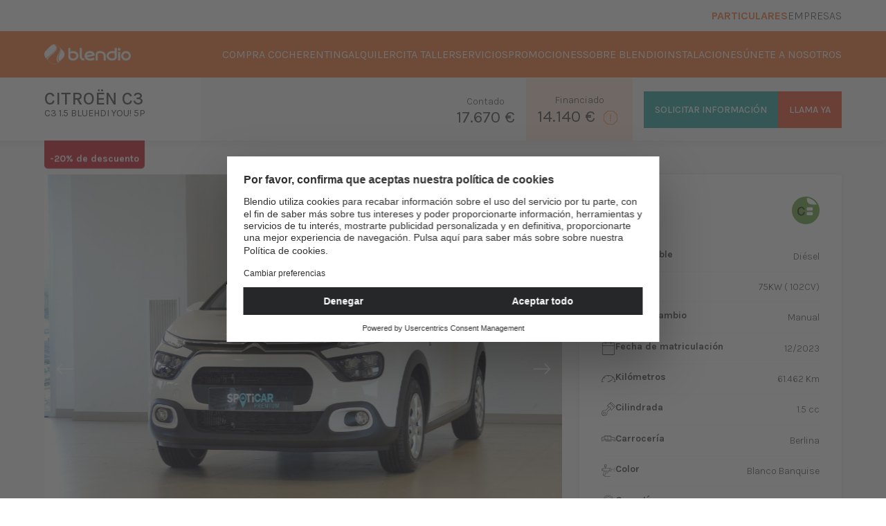

--- FILE ---
content_type: text/html; charset=UTF-8
request_url: https://www.blendio.es/coches/km0/citroen/c3/c3-15-bluehdi-75kw-you-102-5p/11606844765
body_size: 32189
content:
<!DOCTYPE html>
<html lang="es">
<head>
    <meta http-equiv="X-UA-Compatible" content="IE=edge">
    <meta name="viewport" content="width=device-width, initial-scale=1.0">
    <meta charset="UTF-8">

    <title>CITROËN C3 C3 1.5 BLUEHDI YOU! 5P - Blendio</title>

    <script data-uc-allowed="true">
        window.UC_UI_DOMAINS = {
            crossDomainConsentSharingIFrame: 'https://blendio.es/cross-domain-bridge.html',
        };

        window.dataLayer = window.dataLayer || [];
        function gtag(){dataLayer.push(arguments)}
        gtag('consent', 'default', {
            'ad_user_data': 'denied',
            'ad_personalization': 'denied',
            'ad_storage': 'denied',
            'analytics_storage': 'denied',
            'functionality_storage':  'denied',
            'personalization_storage':  'denied',
            'security_storage': 'granted'
        });
    </script>

            <script src="https://web.cmp.usercentrics.eu/modules/autoblocker.js"></script>


        <script id="usercentrics-cmp" src="https://web.cmp.usercentrics.eu/ui/loader.js"
                data-settings-id="cm6RsjJPZo_oL9" async></script>
    
    <link rel="stylesheet" href="/blendioTheme/css/app.css?id=d5840e3452272038d2dd4a9d8c4532fa">

    <link rel="shortcut icon" href="/blendioTheme/imgs/favicon_16x16.png" type="image/png"/>
    <link rel="shortcut icon" href="/blendioTheme/imgs/favicon_32x32.png" type="image/png"/>
    <link rel="shortcut icon" href="/blendioTheme/imgs/favicon_96x96.png" type="image/png"/>

    <meta name="csrf-token" content="xQxugZqq8pvO9N1G4YgokAdGL6kOdJT8hDfktYyf">

    <meta name="description" content="Conoce todas las características del CITROËN C3 C3 1.5 BLUEHDI YOU! 5P disponible en Grupo Blendio con unas condiciones increíbles.">
    <meta name="twitter:card" content="summary">
    <meta name="twitter:title" content="CITROËN C3 C3 1.5 BLUEHDI YOU! 5P - Blendio">
    <meta name="twitter:description" content="Conoce todas las características del CITROËN C3 C3 1.5 BLUEHDI YOU! 5P disponible en Grupo Blendio con unas condiciones increíbles.">
    <meta name="twitter:image" content="https://cdn.blendio.es/bitool/vehicle/images/1200/900/22688/b4jwdoe7bs.jpg">

    <meta property="og:type" content="website">
    <meta property="og:title" content="CITROËN C3 C3 1.5 BLUEHDI YOU! 5P - Blendio"/>
    <meta property="og:description" content="Conoce todas las características del CITROËN C3 C3 1.5 BLUEHDI YOU! 5P disponible en Grupo Blendio con unas condiciones increíbles.">
    <meta property="og:image" content="https://cdn.blendio.es/bitool/vehicle/images/1200/900/22688/b4jwdoe7bs.jpg">
    <meta property="og:image:width" content="1200">
    <meta property="og:image:height" content="630">

    <script>
        window.dataLayer = window.dataLayer || []
        dataLayer.push({
            'event': 'page_type',
            'page_type': 'ficha - CITROËN C3 C3 1.5 BLUEHDI YOU! 5P - Blendio'
        })
    </script>

    
    <script data-uc-allowed="true">
        (function(w,d,s,l,i){w[l]=w[l]||[];w[l].push({'gtm.start':
                new Date().getTime(),event:'gtm.js'});var f=d.getElementsByTagName(s)[0],
            j=d.createElement(s),dl=l!='dataLayer'?'&l='+l:'';j.async=true;j.src=
            'https://www.googletagmanager.com/gtm.js?id='+i+dl;f.parentNode.insertBefore(j,f);
        })(window,document,'script','dataLayer','GTM-PPBC3LD');
    </script>

    <!-- Start VWO Async SmartCode -->
    <link rel="preconnect" href="https://dev.visualwebsiteoptimizer.com" />
    <script type='text/javascript' id='vwoCode'>
        window._vwo_code || (function() {
            var account_id=761681,
                version=2.1,
                settings_tolerance=2000,
                hide_element='body',
                hide_element_style = 'opacity:0 !important;filter:alpha(opacity=0) !important;background:none !important;transition:none !important;',
                /* DO NOT EDIT BELOW THIS LINE */
                f=false,w=window,d=document,v=d.querySelector('#vwoCode'),cK='_vwo_'+account_id+'_settings',cc={};try{var c=JSON.parse(localStorage.getItem('_vwo_'+account_id+'_config'));cc=c&&typeof c==='object'?c:{}}catch(e){}var stT=cc.stT==='session'?w.sessionStorage:w.localStorage;code={nonce:v&&v.nonce,library_tolerance:function(){return typeof library_tolerance!=='undefined'?library_tolerance:undefined},settings_tolerance:function(){return cc.sT||settings_tolerance},hide_element_style:function(){return'{'+(cc.hES||hide_element_style)+'}'},hide_element:function(){if(performance.getEntriesByName('first-contentful-paint')[0]){return''}return typeof cc.hE==='string'?cc.hE:hide_element},getVersion:function(){return version},finish:function(e){if(!f){f=true;var t=d.getElementById('_vis_opt_path_hides');if(t)t.parentNode.removeChild(t);if(e)(new Image).src='https://dev.visualwebsiteoptimizer.com/ee.gif?a='+account_id+e}},finished:function(){return f},addScript:function(e){var t=d.createElement('script');t.type='text/javascript';if(e.src){t.src=e.src}else{t.text=e.text}v&&t.setAttribute('nonce',v.nonce);d.getElementsByTagName('head')[0].appendChild(t)},load:function(e,t){var n=this.getSettings(),i=d.createElement('script'),r=this;t=t||{};if(n){i.textContent=n;d.getElementsByTagName('head')[0].appendChild(i);if(!w.VWO||VWO.caE){stT.removeItem(cK);r.load(e)}}else{var o=new XMLHttpRequest;o.open('GET',e,true);o.withCredentials=!t.dSC;o.responseType=t.responseType||'text';o.onload=function(){if(t.onloadCb){return t.onloadCb(o,e)}if(o.status===200||o.status===304){_vwo_code.addScript({text:o.responseText})}else{_vwo_code.finish('&e=loading_failure:'+e)}};o.onerror=function(){if(t.onerrorCb){return t.onerrorCb(e)}_vwo_code.finish('&e=loading_failure:'+e)};o.send()}},getSettings:function(){try{var e=stT.getItem(cK);if(!e){return}e=JSON.parse(e);if(Date.now()>e.e){stT.removeItem(cK);return}return e.s}catch(e){return}},init:function(){if(d.URL.indexOf('__vwo_disable__')>-1)return;var e=this.settings_tolerance();w._vwo_settings_timer=setTimeout(function(){_vwo_code.finish();stT.removeItem(cK)},e);var t;if(this.hide_element()!=='body'){t=d.createElement('style');var n=this.hide_element(),i=n?n+this.hide_element_style():'',r=d.getElementsByTagName('head')[0];t.setAttribute('id','_vis_opt_path_hides');v&&t.setAttribute('nonce',v.nonce);t.setAttribute('type','text/css');if(t.styleSheet)t.styleSheet.cssText=i;else t.appendChild(d.createTextNode(i));r.appendChild(t)}else{t=d.getElementsByTagName('head')[0];var i=d.createElement('div');i.style.cssText='z-index: 2147483647 !important;position: fixed !important;left: 0 !important;top: 0 !important;width: 100% !important;height: 100% !important;background: white !important;display: block !important;';i.setAttribute('id','_vis_opt_path_hides');i.classList.add('_vis_hide_layer');t.parentNode.insertBefore(i,t.nextSibling)}var o=window._vis_opt_url||d.URL,s='https://dev.visualwebsiteoptimizer.com/j.php?a='+account_id+'&u='+encodeURIComponent(o)+'&vn='+version;if(w.location.search.indexOf('_vwo_xhr')!==-1){this.addScript({src:s})}else{this.load(s+'&x=true')}}};w._vwo_code=code;code.init();})();
    </script>
    <!-- End VWO Async SmartCode -->

    </head>
<body class="ficha">
<noscript><iframe src="https://www.googletagmanager.com/ns.html?id=GTM-PPBC3LD"
                  height="0" width="0" style="display:none;visibility:hidden"></iframe></noscript>

<!-- BLOQUES NUEVOS EMPRESAS -->
<div class="modal fade" id="modal-aviso-ingreso-empresas" tabindex="-1" aria-hidden="true">
        <div class="modal-dialog modal-dialog-centered modal-md">
            <div class="modal-content">
            <button type="button" class="btn-close" data-bs-dismiss="modal" aria-label="Close"></button>
                <div class="body-content">
                    <img src="/blendioTheme/imgs/icons/icon-alert.svg" alt="Icono de alerta">
                    <h2>Atención</h2>
                    <p>
                        Vas a ser redirigido a nuestra sección para empresas. Los precios aquí son exclusivos para clientes corporativos.
                        Si eres un particular, vuelve a la sección de particulares para ver las opciones disponibles para tí.
                    </p>
                    <a href="https://www.blendio.es/coches/renting-profesionales" class="button button-primary">Continuar a empresas</a>
                </div>
            </div>
        </div>
    </div>
</div>
<!-- END BLOQUES NUEVOS EMPRESAS -->

<div class="pre-nav">
    <div class="content">
        <div class="options">
            <a class="option selected"
               data-version="particulares" href="https://www.blendio.es/coches">Particulares</a>
            <a class="option"
               data-version="empresas"
               
               href="https://www.blendio.es/coches/renting-profesionales">Empresas</a>
        </div>
    </div>
</div>

    <nav class="nav nav-default no-sticky"
     style="" id="">
    <div class="content">
        <div class="logos">
            <a href="/" class="logo">
                <img src="/blendioTheme/imgs/logo_blendio_white.png" alt="Logo Blendio">
            </a>
                    </div>
        <ul class="menu">
                                                            <li  class="submenu submenu-hover submenu-compra-coche" data-submenu="compra-coche">
                                                                <a href="https://www.blendio.es/coches"
                                target="_self">
                            Compra coche
                        </a>
                                    </li>
                                                            <li  class="submenu submenu-hover submenu-renting" data-submenu="renting">
                                                                <a href="https://www.blendio.es/coches/renting"
                                target="_self">
                            Renting
                        </a>
                                    </li>
                                                            <li  data-submenu="alquiler">
                                                                <a href="https://www.blendioandgo.es/"
                                target="_blank">
                            Alquiler
                        </a>
                                    </li>
                                                            <li  data-submenu="cita-taller">
                                                                <a href="https://www.blendio.es/servicios/taller"
                                target="_self">
                            Cita taller
                        </a>
                                    </li>
                                                            <li  class="empty servicios submenu submenu-hover submenu-servicios" data-submenu="servicios">
                                                                Servicios
                                    </li>
                                                            <li  class="empty submenu submenu-hover submenu-promociones" data-submenu="promociones">
                                                                Promociones
                                    </li>
                                                            <li  class="empty submenu submenu-hover submenu-sobre-blendio" data-submenu="sobre-blendio">
                                                                Sobre Blendio
                                    </li>
                                                            <li  data-submenu="instalaciones">
                                                                <a href="https://www.blendio.es/instalaciones"
                                target="_self">
                            Instalaciones
                        </a>
                                    </li>
                                                            <li  data-submenu="unete-a-nosotros">
                                                                <a href="https://blendio.epreselec.com/default.aspx"
                                target="_self">
                            Únete a nosotros
                        </a>
                                    </li>
                    </ul>
        <button class="button-menu-mobile" type="button" data-bs-toggle="offcanvas" data-bs-target="#menu-mobile"
                aria-controls="menu-mobile">
            <img src="/blendioTheme/imgs/icons/burguer_menu.svg" alt="menu">
        </button>

        <!-- SUBMENUS -->
                                    <div class="submenu-content submenu-hover submenu-compra-coche"
                     data-submenu="compra-coche">
                    <div class="options">
                        <span class="title">Compra coche</span>
                        <ul>
                                                                                            <li>
                                    <a href="https://www.blendio.es/coches/nuevo" title="Nuevos"
                                            target="_self">
                                                                                    <img class="icon" src="https://www.blendio.es/storage/136/menu-compra-nuevo.svg"
                                                 alt="Vehículos Nuevos">
                                                                                <span class="option">Vehículos Nuevos</span>
                                    </a>
                                </li>
                                                                                            <li>
                                    <a href="https://www.blendio.es/coches/km0" title="KM0"
                                            target="_self">
                                                                                    <img class="icon" src="https://www.blendio.es/storage/135/menu-compra-km0.svg"
                                                 alt="Vehículos de Km 0">
                                                                                <span class="option">Vehículos de Km 0</span>
                                    </a>
                                </li>
                                                                                            <li>
                                    <a href="https://www.blendio.es/coches/ocasion" title="Ocasión"
                                            target="_self">
                                                                                    <img class="icon" src="https://www.blendio.es/storage/137/menu-compra-usado.svg"
                                                 alt="Vehículos de Ocasión">
                                                                                <span class="option">Vehículos de Ocasión</span>
                                    </a>
                                </li>
                                                    </ul>
                    </div>
                                                                                            <div class="options-our-brands">
                            <span class="title">Nuestras marcas</span>
                            <ul>
                                                                    <li><a href="https://www.blendio.es/abarth" title="Ir a Abarth"><img
                                                src="https://www.blendio.es/storage/750/logotipo-home-91x91_ABARTH.svg" alt="Ir a Abarth"></a></li>
                                                                    <li><a href="https://www.blendio.es/aixam" title="Ir a Aixam"><img
                                                src="https://www.blendio.es/storage/760/logotipo-home-91x91_AIXAM.svg" alt="Ir a Aixam"></a></li>
                                                                    <li><a href="https://www.blendio.es/byd" title="Ir a BYD"><img
                                                src="https://www.blendio.es/storage/759/logotipo-home-91x91_BYD.svg" alt="Ir a BYD"></a></li>
                                                                    <li><a href="https://www.blendio.es/citroen" title="Ir a Citroën"><img
                                                src="https://www.blendio.es/storage/741/logotipo-home-91x91_CITROËN.svg" alt="Ir a Citroën"></a></li>
                                                                    <li><a href="https://www.blendio.es/changan" title="Ir a Changan"><img
                                                src="https://www.blendio.es/storage/1004/changan-big.svg" alt="Ir a Changan"></a></li>
                                                                    <li><a href="https://www.blendio.es/dongfeng" title="Ir a Dongfeng"><img
                                                src="https://www.blendio.es/storage/765/dongfeng_logo_grande.svg" alt="Ir a Dongfeng"></a></li>
                                                                    <li><a href="https://www.blendio.es/ds-automobiles" title="Ir a DS Automobiles"><img
                                                src="https://www.blendio.es/storage/746/logotipo-home-91x91_DS.svg" alt="Ir a DS Automobiles"></a></li>
                                                                    <li><a href="https://www.blendio.es/ebro" title="Ir a Ebro"><img
                                                src="https://www.blendio.es/storage/938/ebro-logo-big.svg" alt="Ir a Ebro"></a></li>
                                                                    <li><a href="https://www.blendio.es/fiat" title="Ir a Fiat"><img
                                                src="https://www.blendio.es/storage/749/logotipo-home-91x91_FIAT.svg" alt="Ir a Fiat"></a></li>
                                                                    <li><a href="https://www.blendio.es/ford" title="Ir a Ford"><img
                                                src="https://www.blendio.es/storage/744/logotipo-home-91x91_FORD.svg" alt="Ir a Ford"></a></li>
                                                                    <li><a href="https://www.blendio.es/jaecoo" title="Ir a JAECOO"><img
                                                src="https://www.blendio.es/storage/758/logotipo-home-91x91_JAECOO.svg" alt="Ir a JAECOO"></a></li>
                                                                    <li><a href="https://www.blendio.es/jeep" title="Ir a Jeep"><img
                                                src="https://www.blendio.es/storage/751/logotipo-home-91x91_JEEP.svg" alt="Ir a Jeep"></a></li>
                                                                    <li><a href="https://www.blendio.es/kia" title="Ir a KIA"><img
                                                src="https://www.blendio.es/storage/742/logotipo-home-91x91_KIA.svg" alt="Ir a KIA"></a></li>
                                                                    <li><a href="https://www.blendio.es/leapmotor" title="Ir a Leapmotor"><img
                                                src="https://www.blendio.es/storage/753/logotipo-home-91x91_LEAPMOTOR.svg" alt="Ir a Leapmotor"></a></li>
                                                                    <li><a href="https://www.blendio.es/mazda" title="Ir a Mazda"><img
                                                src="https://www.blendio.es/storage/957/mazda-home.svg" alt="Ir a Mazda"></a></li>
                                                                    <li><a href="https://www.blendio.es/maxus" title="Ir a Maxus"><img
                                                src="https://www.blendio.es/storage/761/logotipo-home-91x91_MAXUS.svg" alt="Ir a Maxus"></a></li>
                                                                    <li><a href="https://www.blendio.es/mg" title="Ir a MG"><img
                                                src="https://www.blendio.es/storage/754/logotipo-home-91x91_MG.svg" alt="Ir a MG"></a></li>
                                                                    <li><a href="https://www.blendio.es/mitsubishi-motors" title="Ir a Mitsubishi Motors"><img
                                                src="https://www.blendio.es/storage/747/logotipo-home-91x91_MITSUBISHI.svg" alt="Ir a Mitsubishi Motors"></a></li>
                                                                    <li><a href="https://www.blendio.es/nissan" title="Ir a Nissan"><img
                                                src="https://www.blendio.es/storage/743/logotipo-home-91x91_NISSAN.svg" alt="Ir a Nissan"></a></li>
                                                                    <li><a href="https://www.blendio.es/omoda" title="Ir a OMODA"><img
                                                src="https://www.blendio.es/storage/757/logotipo-home-91x91_OMODA.svg" alt="Ir a OMODA"></a></li>
                                                                    <li><a href="https://www.blendio.es/opel" title="Ir a OPEL"><img
                                                src="https://www.blendio.es/storage/755/logotipo-home-91x91_OPEL.svg" alt="Ir a OPEL"></a></li>
                                                                    <li><a href="https://www.blendio.es/peugeot" title="Ir a PEUGEOT"><img
                                                src="https://www.blendio.es/storage/756/logotipo-home-91x91_PEUGEOT.svg" alt="Ir a PEUGEOT"></a></li>
                                                                    <li><a href="https://www.blendio.es/suzuki" title="Ir a Suzuki"><img
                                                src="https://www.blendio.es/storage/748/logotipo-home-91x91_SUZUKI.svg" alt="Ir a Suzuki"></a></li>
                                                                    <li><a href="https://www.blendio.es/voyah" title="Ir a Voyah"><img
                                                src="https://www.blendio.es/storage/809/logo-home.svg" alt="Ir a Voyah"></a></li>
                                                                    <li><a href="https://www.blendio.es/xpeng" title="Ir a Xpeng"><img
                                                src="https://www.blendio.es/storage/769/xpeng_logo_grande.svg" alt="Ir a Xpeng"></a></li>
                                                                    <li><a href="https://www.weevocar.es/" title="Ir a WeevoCar"><img
                                                src="https://www.blendio.es/storage/993/logotipo-home-91x91_WEEVO_FINAL.svg" alt="Ir a WeevoCar"></a></li>
                                                            </ul>
                        </div>
                                    </div>
                                                <div class="submenu-content submenu-hover submenu-renting"
                     data-submenu="renting">
                    <div class="options">
                        <span class="title">Renting</span>
                        <ul>
                                                                                            <li>
                                    <a href="https://www.blendio.es/coches/renting" title="Renting particulares"
                                            target="_self">
                                                                                    <img class="icon" src="https://www.blendio.es/storage/673/renting-particulares-icon.svg"
                                                 alt="Renting particulares">
                                                                                <span class="option">Renting particulares</span>
                                    </a>
                                </li>
                                                                                            <li>
                                    <a href="https://www.blendio.es/coches/renting-profesionales" title="Renting empresas"
                                            target="_self">
                                                                                    <img class="icon" src="https://www.blendio.es/storage/673/renting-particulares-icon.svg"
                                                 alt="Renting empresas">
                                                                                <span class="option">Renting empresas</span>
                                    </a>
                                </li>
                                                                                            <li>
                                    <a href="https://www.blendio.es/renting-particulares/como-funciona" title="¿Cómo funciona?"
                                            target="_self">
                                                                                    <img class="icon" src="https://www.blendio.es/storage/672/como-funciona-renting-icon.svg"
                                                 alt="¿Cómo funciona?">
                                                                                <span class="option">¿Cómo funciona?</span>
                                    </a>
                                </li>
                                                    </ul>
                    </div>
                                    </div>
                                                                                        <div class="submenu-content submenu-hover submenu-servicios"
                     data-submenu="servicios">
                    <div class="options">
                        <span class="title">Servicios</span>
                        <ul>
                                                                                            <li>
                                    <a href="https://www.blendio.es/servicios/vender-mi-coche" title="Compramos tu coche"
                                            target="_self">
                                                                                    <img class="icon" src="https://www.blendio.es/storage/113/menu-servicios-compramos-tu-coche.svg"
                                                 alt="Compramos tu coche">
                                                                                <span class="option">Compramos tu coche</span>
                                    </a>
                                </li>
                                                                                            <li>
                                    <a href="https://www.blendio.es/servicios/seguros" title="Seguros"
                                            target="_self">
                                                                                    <img class="icon" src="https://www.blendio.es/storage/117/menu-servicios-seguros.svg"
                                                 alt="Seguros">
                                                                                <span class="option">Seguros</span>
                                    </a>
                                </li>
                                                                                            <li>
                                    <a href="https://www.blendio.es/servicios/gestoria" title="Gestoría"
                                            target="_self">
                                                                                    <img class="icon" src="https://www.blendio.es/storage/115/menu-servicios-gestoria.svg"
                                                 alt="Gestoría">
                                                                                <span class="option">Gestoría</span>
                                    </a>
                                </li>
                                                                                            <li>
                                    <a href="https://www.azelerecambios.com/viewswebcat/accesotiendas.aspx?IdGrupo=66423" title="Tienda de recambios online"
                                            target="_blank">
                                                                                    <img class="icon" src="https://www.blendio.es/storage/198/venta-recambios.svg"
                                                 alt="Tienda de recambios online">
                                                                                <span class="option">Tienda de recambios online</span>
                                    </a>
                                </li>
                                                    </ul>
                    </div>
                                    </div>
                                                <div class="submenu-content submenu-hover submenu-promociones"
                     data-submenu="promociones">
                    <div class="options">
                        <span class="title">Promociones</span>
                        <ul>
                                                                                            <li>
                                    <a href="https://www.blendio.es/promociones/venta" title="Venta"
                                            target="_self">
                                                                                    <img class="icon" src="https://www.blendio.es/storage/136/menu-compra-nuevo.svg"
                                                 alt="Venta">
                                                                                <span class="option">Venta</span>
                                    </a>
                                </li>
                                                                                            <li>
                                    <a href="https://www.blendio.es/promociones/postventa" title="Postventa"
                                            target="_self">
                                                                                    <img class="icon" src="https://www.blendio.es/storage/198/venta-recambios.svg"
                                                 alt="Postventa">
                                                                                <span class="option">Postventa</span>
                                    </a>
                                </li>
                                                    </ul>
                    </div>
                                    </div>
                                                <div class="submenu-content submenu-hover submenu-sobre-blendio"
                     data-submenu="sobre-blendio">
                    <div class="options">
                        <span class="title">Sobre Blendio</span>
                        <ul>
                                                                                            <li>
                                    <a href="https://www.blendio.es/quienes-somos" title="Sobre Blendio"
                                            target="_self">
                                                                                    <img class="icon" src="https://www.blendio.es/storage/444/sobre-blendio.svg"
                                                 alt="Sobre Blendio">
                                                                                <span class="option">Sobre Blendio</span>
                                    </a>
                                </li>
                                                                                            <li>
                                    <a href="https://www.blendio.es/transparencia" title="Transparencia"
                                            target="_self">
                                                                                    <img class="icon" src="https://www.blendio.es/storage/443/transparencia.svg"
                                                 alt="Transparencia">
                                                                                <span class="option">Transparencia</span>
                                    </a>
                                </li>
                                                                                            <li>
                                    <a href="https://www.blendio.es/blog/blendio" title="Blog"
                                            target="_self">
                                                                                    <img class="icon" src="https://www.blendio.es/storage/458/iconos-blog_actualidad.svg"
                                                 alt="Blog">
                                                                                <span class="option">Blog</span>
                                    </a>
                                </li>
                                                    </ul>
                    </div>
                                    </div>
                                                                </div>
</nav>
<!-- MENU MOBILE -->
<div class="offcanvas offcanvas-end" tabindex="-1" id="menu-mobile" aria-labelledby="menuMobile">
    <div class="offcanvas-header">
        <h5 class="offcanvas-title" id="offcanvasExampleLabel">
            <img src="/blendioTheme/imgs/logo_blendio.svg" alt="Logo blendio">
        </h5>
        <button type="button" class="btn-close text-reset" data-bs-dismiss="offcanvas" aria-label="Close"></button>
    </div>
    <div class="offcanvas-body">
        <div class="accordion accordion-flush accordion-menus-mobile" id="accordion-menu-mobile">
                                            <div class="accordion-item">
                    <h2 class="accordion-header "  id="menu-mobile-compra-coche">
                                                    <button class="accordion-button collapsed" type="button" data-bs-toggle="collapse"
                                    data-bs-target="#data-menu-mobile-compra-coche" aria-expanded="false"
                                    aria-controls="data-menu-mobile-compra-coche">
                                Compra coche
                            </button>
                                            </h2>
                                            <div id="data-menu-mobile-compra-coche" class="accordion-collapse collapse"
                             aria-labelledby="menu-mobile-compra-coche"
                             data-bs-parent="#accordion-menu-mobile">
                            <ul>
                                                                                                        <li>
                                        <a href="https://www.blendio.es/coches/nuevo" title="Nuevos" >
                                                                                            <img class="icon" src="https://www.blendio.es/storage/136/menu-compra-nuevo.svg"
                                                     alt="Vehículos Nuevos">
                                                                                        <span class="option">Vehículos Nuevos</span>
                                        </a>
                                    </li>
                                                                                                        <li>
                                        <a href="https://www.blendio.es/coches/km0" title="KM0" >
                                                                                            <img class="icon" src="https://www.blendio.es/storage/135/menu-compra-km0.svg"
                                                     alt="Vehículos de Km 0">
                                                                                        <span class="option">Vehículos de Km 0</span>
                                        </a>
                                    </li>
                                                                                                        <li>
                                        <a href="https://www.blendio.es/coches/ocasion" title="Ocasión" >
                                                                                            <img class="icon" src="https://www.blendio.es/storage/137/menu-compra-usado.svg"
                                                     alt="Vehículos de Ocasión">
                                                                                        <span class="option">Vehículos de Ocasión</span>
                                        </a>
                                    </li>
                                                            </ul>
                        </div>
                                    </div>
                                            <div class="accordion-item">
                    <h2 class="accordion-header "  id="menu-mobile-renting">
                                                    <button class="accordion-button collapsed" type="button" data-bs-toggle="collapse"
                                    data-bs-target="#data-menu-mobile-renting" aria-expanded="false"
                                    aria-controls="data-menu-mobile-renting">
                                Renting
                            </button>
                                            </h2>
                                            <div id="data-menu-mobile-renting" class="accordion-collapse collapse"
                             aria-labelledby="menu-mobile-renting"
                             data-bs-parent="#accordion-menu-mobile">
                            <ul>
                                                                                                        <li>
                                        <a href="https://www.blendio.es/coches/renting" title="Renting particulares" >
                                                                                            <img class="icon" src="https://www.blendio.es/storage/673/renting-particulares-icon.svg"
                                                     alt="Renting particulares">
                                                                                        <span class="option">Renting particulares</span>
                                        </a>
                                    </li>
                                                                                                        <li>
                                        <a href="https://www.blendio.es/coches/renting-profesionales" title="Renting empresas" >
                                                                                            <img class="icon" src="https://www.blendio.es/storage/673/renting-particulares-icon.svg"
                                                     alt="Renting empresas">
                                                                                        <span class="option">Renting empresas</span>
                                        </a>
                                    </li>
                                                                                                        <li>
                                        <a href="https://www.blendio.es/renting-particulares/como-funciona" title="¿Cómo funciona?" >
                                                                                            <img class="icon" src="https://www.blendio.es/storage/672/como-funciona-renting-icon.svg"
                                                     alt="¿Cómo funciona?">
                                                                                        <span class="option">¿Cómo funciona?</span>
                                        </a>
                                    </li>
                                                            </ul>
                        </div>
                                    </div>
                                            <div class="accordion-item">
                    <h2 class="accordion-header " >
                                                                                <a class="accordion-button collapsed no-accordion" href="https://www.blendioandgo.es/" >
                                Alquiler
                            </a>
                                            </h2>
                                    </div>
                                            <div class="accordion-item">
                    <h2 class="accordion-header " >
                                                                                <a class="accordion-button collapsed no-accordion" href="https://www.blendio.es/servicios/taller" >
                                Cita taller
                            </a>
                                            </h2>
                                    </div>
                                            <div class="accordion-item">
                    <h2 class="accordion-header empty servicios"  id="menu-mobile-servicios">
                                                    <button class="accordion-button collapsed" type="button" data-bs-toggle="collapse"
                                    data-bs-target="#data-menu-mobile-servicios" aria-expanded="false"
                                    aria-controls="data-menu-mobile-servicios">
                                Servicios
                            </button>
                                            </h2>
                                            <div id="data-menu-mobile-servicios" class="accordion-collapse collapse"
                             aria-labelledby="menu-mobile-servicios"
                             data-bs-parent="#accordion-menu-mobile">
                            <ul>
                                                                                                        <li>
                                        <a href="https://www.blendio.es/servicios/vender-mi-coche" title="Compramos tu coche" >
                                                                                            <img class="icon" src="https://www.blendio.es/storage/113/menu-servicios-compramos-tu-coche.svg"
                                                     alt="Compramos tu coche">
                                                                                        <span class="option">Compramos tu coche</span>
                                        </a>
                                    </li>
                                                                                                        <li>
                                        <a href="https://www.blendio.es/servicios/seguros" title="Seguros" >
                                                                                            <img class="icon" src="https://www.blendio.es/storage/117/menu-servicios-seguros.svg"
                                                     alt="Seguros">
                                                                                        <span class="option">Seguros</span>
                                        </a>
                                    </li>
                                                                                                        <li>
                                        <a href="https://www.blendio.es/servicios/gestoria" title="Gestoría" >
                                                                                            <img class="icon" src="https://www.blendio.es/storage/115/menu-servicios-gestoria.svg"
                                                     alt="Gestoría">
                                                                                        <span class="option">Gestoría</span>
                                        </a>
                                    </li>
                                                                                                        <li>
                                        <a href="https://www.azelerecambios.com/viewswebcat/accesotiendas.aspx?IdGrupo=66423" title="Tienda de recambios online" target=&quot;_blank&quot;>
                                                                                            <img class="icon" src="https://www.blendio.es/storage/198/venta-recambios.svg"
                                                     alt="Tienda de recambios online">
                                                                                        <span class="option">Tienda de recambios online</span>
                                        </a>
                                    </li>
                                                            </ul>
                        </div>
                                    </div>
                                            <div class="accordion-item">
                    <h2 class="accordion-header empty"  id="menu-mobile-promociones">
                                                    <button class="accordion-button collapsed" type="button" data-bs-toggle="collapse"
                                    data-bs-target="#data-menu-mobile-promociones" aria-expanded="false"
                                    aria-controls="data-menu-mobile-promociones">
                                Promociones
                            </button>
                                            </h2>
                                            <div id="data-menu-mobile-promociones" class="accordion-collapse collapse"
                             aria-labelledby="menu-mobile-promociones"
                             data-bs-parent="#accordion-menu-mobile">
                            <ul>
                                                                                                        <li>
                                        <a href="https://www.blendio.es/promociones/venta" title="Venta" >
                                                                                            <img class="icon" src="https://www.blendio.es/storage/136/menu-compra-nuevo.svg"
                                                     alt="Venta">
                                                                                        <span class="option">Venta</span>
                                        </a>
                                    </li>
                                                                                                        <li>
                                        <a href="https://www.blendio.es/promociones/postventa" title="Postventa" >
                                                                                            <img class="icon" src="https://www.blendio.es/storage/198/venta-recambios.svg"
                                                     alt="Postventa">
                                                                                        <span class="option">Postventa</span>
                                        </a>
                                    </li>
                                                            </ul>
                        </div>
                                    </div>
                                            <div class="accordion-item">
                    <h2 class="accordion-header empty"  id="menu-mobile-sobre-blendio">
                                                    <button class="accordion-button collapsed" type="button" data-bs-toggle="collapse"
                                    data-bs-target="#data-menu-mobile-sobre-blendio" aria-expanded="false"
                                    aria-controls="data-menu-mobile-sobre-blendio">
                                Sobre Blendio
                            </button>
                                            </h2>
                                            <div id="data-menu-mobile-sobre-blendio" class="accordion-collapse collapse"
                             aria-labelledby="menu-mobile-sobre-blendio"
                             data-bs-parent="#accordion-menu-mobile">
                            <ul>
                                                                                                        <li>
                                        <a href="https://www.blendio.es/quienes-somos" title="Sobre Blendio" >
                                                                                            <img class="icon" src="https://www.blendio.es/storage/444/sobre-blendio.svg"
                                                     alt="Sobre Blendio">
                                                                                        <span class="option">Sobre Blendio</span>
                                        </a>
                                    </li>
                                                                                                        <li>
                                        <a href="https://www.blendio.es/transparencia" title="Transparencia" >
                                                                                            <img class="icon" src="https://www.blendio.es/storage/443/transparencia.svg"
                                                     alt="Transparencia">
                                                                                        <span class="option">Transparencia</span>
                                        </a>
                                    </li>
                                                                                                        <li>
                                        <a href="https://www.blendio.es/blog/blendio" title="Blog" >
                                                                                            <img class="icon" src="https://www.blendio.es/storage/458/iconos-blog_actualidad.svg"
                                                     alt="Blog">
                                                                                        <span class="option">Blog</span>
                                        </a>
                                    </li>
                                                            </ul>
                        </div>
                                    </div>
                                            <div class="accordion-item">
                    <h2 class="accordion-header " >
                                                                                <a class="accordion-button collapsed no-accordion" href="https://www.blendio.es/instalaciones" >
                                Instalaciones
                            </a>
                                            </h2>
                                    </div>
                                            <div class="accordion-item">
                    <h2 class="accordion-header " >
                                                                                <a class="accordion-button collapsed no-accordion" href="https://blendio.epreselec.com/default.aspx" >
                                Únete a nosotros
                            </a>
                                            </h2>
                                    </div>
                                    <div class="menu-mobile-our-brands">
                <ul>
                                            <li><a href="https://www.blendio.es/abarth" title="Ir a Abarth"><img
                                    src="https://www.blendio.es/storage/750/logotipo-home-91x91_ABARTH.svg" alt="Ir a Abarth"></a></li>
                                            <li><a href="https://www.blendio.es/aixam" title="Ir a Aixam"><img
                                    src="https://www.blendio.es/storage/760/logotipo-home-91x91_AIXAM.svg" alt="Ir a Aixam"></a></li>
                                            <li><a href="https://www.blendio.es/byd" title="Ir a BYD"><img
                                    src="https://www.blendio.es/storage/759/logotipo-home-91x91_BYD.svg" alt="Ir a BYD"></a></li>
                                            <li><a href="https://www.blendio.es/citroen" title="Ir a Citroën"><img
                                    src="https://www.blendio.es/storage/741/logotipo-home-91x91_CITROËN.svg" alt="Ir a Citroën"></a></li>
                                            <li><a href="https://www.blendio.es/changan" title="Ir a Changan"><img
                                    src="https://www.blendio.es/storage/1004/changan-big.svg" alt="Ir a Changan"></a></li>
                                            <li><a href="https://www.blendio.es/dongfeng" title="Ir a Dongfeng"><img
                                    src="https://www.blendio.es/storage/765/dongfeng_logo_grande.svg" alt="Ir a Dongfeng"></a></li>
                                            <li><a href="https://www.blendio.es/ds-automobiles" title="Ir a DS Automobiles"><img
                                    src="https://www.blendio.es/storage/746/logotipo-home-91x91_DS.svg" alt="Ir a DS Automobiles"></a></li>
                                            <li><a href="https://www.blendio.es/ebro" title="Ir a Ebro"><img
                                    src="https://www.blendio.es/storage/938/ebro-logo-big.svg" alt="Ir a Ebro"></a></li>
                                            <li><a href="https://www.blendio.es/fiat" title="Ir a Fiat"><img
                                    src="https://www.blendio.es/storage/749/logotipo-home-91x91_FIAT.svg" alt="Ir a Fiat"></a></li>
                                            <li><a href="https://www.blendio.es/ford" title="Ir a Ford"><img
                                    src="https://www.blendio.es/storage/744/logotipo-home-91x91_FORD.svg" alt="Ir a Ford"></a></li>
                                            <li><a href="https://www.blendio.es/jaecoo" title="Ir a JAECOO"><img
                                    src="https://www.blendio.es/storage/758/logotipo-home-91x91_JAECOO.svg" alt="Ir a JAECOO"></a></li>
                                            <li><a href="https://www.blendio.es/jeep" title="Ir a Jeep"><img
                                    src="https://www.blendio.es/storage/751/logotipo-home-91x91_JEEP.svg" alt="Ir a Jeep"></a></li>
                                            <li><a href="https://www.blendio.es/kia" title="Ir a KIA"><img
                                    src="https://www.blendio.es/storage/742/logotipo-home-91x91_KIA.svg" alt="Ir a KIA"></a></li>
                                            <li><a href="https://www.blendio.es/leapmotor" title="Ir a Leapmotor"><img
                                    src="https://www.blendio.es/storage/753/logotipo-home-91x91_LEAPMOTOR.svg" alt="Ir a Leapmotor"></a></li>
                                            <li><a href="https://www.blendio.es/mazda" title="Ir a Mazda"><img
                                    src="https://www.blendio.es/storage/957/mazda-home.svg" alt="Ir a Mazda"></a></li>
                                            <li><a href="https://www.blendio.es/maxus" title="Ir a Maxus"><img
                                    src="https://www.blendio.es/storage/761/logotipo-home-91x91_MAXUS.svg" alt="Ir a Maxus"></a></li>
                                            <li><a href="https://www.blendio.es/mg" title="Ir a MG"><img
                                    src="https://www.blendio.es/storage/754/logotipo-home-91x91_MG.svg" alt="Ir a MG"></a></li>
                                            <li><a href="https://www.blendio.es/mitsubishi-motors" title="Ir a Mitsubishi Motors"><img
                                    src="https://www.blendio.es/storage/747/logotipo-home-91x91_MITSUBISHI.svg" alt="Ir a Mitsubishi Motors"></a></li>
                                            <li><a href="https://www.blendio.es/nissan" title="Ir a Nissan"><img
                                    src="https://www.blendio.es/storage/743/logotipo-home-91x91_NISSAN.svg" alt="Ir a Nissan"></a></li>
                                            <li><a href="https://www.blendio.es/omoda" title="Ir a OMODA"><img
                                    src="https://www.blendio.es/storage/757/logotipo-home-91x91_OMODA.svg" alt="Ir a OMODA"></a></li>
                                            <li><a href="https://www.blendio.es/opel" title="Ir a OPEL"><img
                                    src="https://www.blendio.es/storage/755/logotipo-home-91x91_OPEL.svg" alt="Ir a OPEL"></a></li>
                                            <li><a href="https://www.blendio.es/peugeot" title="Ir a PEUGEOT"><img
                                    src="https://www.blendio.es/storage/756/logotipo-home-91x91_PEUGEOT.svg" alt="Ir a PEUGEOT"></a></li>
                                            <li><a href="https://www.blendio.es/suzuki" title="Ir a Suzuki"><img
                                    src="https://www.blendio.es/storage/748/logotipo-home-91x91_SUZUKI.svg" alt="Ir a Suzuki"></a></li>
                                            <li><a href="https://www.blendio.es/voyah" title="Ir a Voyah"><img
                                    src="https://www.blendio.es/storage/809/logo-home.svg" alt="Ir a Voyah"></a></li>
                                            <li><a href="https://www.blendio.es/xpeng" title="Ir a Xpeng"><img
                                    src="https://www.blendio.es/storage/769/xpeng_logo_grande.svg" alt="Ir a Xpeng"></a></li>
                                            <li><a href="https://www.weevocar.es/" title="Ir a WeevoCar"><img
                                    src="https://www.blendio.es/storage/993/logotipo-home-91x91_WEEVO_FINAL.svg" alt="Ir a WeevoCar"></a></li>
                                    </ul>
            </div>
                    </div>
    </div>
</div>
<!-- END MENU MOBILE -->

<header class="header-ficha-coche">
  

  
  <div class="modal fade" id="modalCarrouselHeaderFichaCoche" tabindex="-1" aria-hidden="true">
    <div class="modal-dialog modal-fullscreen">
      <div class="modal-content">
        <button type="button" class="btn-close" data-bs-dismiss="modal" aria-label="Close"></button>

        <div class="carrousel-header-ficha-coche">
          <div class="splide__arrows">
            <button class="splide__arrow splide__arrow--prev">
              <svg xmlns="http://www.w3.org/2000/svg" style="transform: rotate(180deg)" width="28" height="28" fill="#FFFFFF" class="bi bi-arrow-right" viewBox="0 0 16 16">
                <path fill-rule="evenodd" d="M1 8a.5.5 0 0 1 .5-.5h11.793l-3.147-3.146a.5.5 0 0 1 .708-.708l4 4a.5.5 0 0 1 0 .708l-4 4a.5.5 0 0 1-.708-.708L13.293 8.5H1.5A.5.5 0 0 1 1 8z"></path>
              </svg>
            </button>
            <button class="splide__arrow splide__arrow--next">
              <svg xmlns="http://www.w3.org/2000/svg" width="28" height="28" fill="#FFFFFF" class="bi bi-arrow-right" viewBox="0 0 16 16">
                <path fill-rule="evenodd" d="M1 8a.5.5 0 0 1 .5-.5h11.793l-3.147-3.146a.5.5 0 0 1 .708-.708l4 4a.5.5 0 0 1 0 .708l-4 4a.5.5 0 0 1-.708-.708L13.293 8.5H1.5A.5.5 0 0 1 1 8z"></path>
              </svg>
            </button>
          </div>
          <div class="splide__track">
            <ul class="splide__list">
                              <div class="splide__slide">
                  <img class="image" src="https://cdn.blendio.es/bitool/vehicle/images/1200/900/22688/b4jwdoe7bs.jpg" alt="CITROËN C3">
                </div>
                              <div class="splide__slide">
                  <img class="image" src="https://cdn.blendio.es/bitool/vehicle/images/1200/900/22688/2da10db91b.jpg" alt="CITROËN C3">
                </div>
                              <div class="splide__slide">
                  <img class="image" src="https://cdn.blendio.es/bitool/vehicle/images/1200/900/22688/d498212132.jpg" alt="CITROËN C3">
                </div>
                              <div class="splide__slide">
                  <img class="image" src="https://cdn.blendio.es/bitool/vehicle/images/1200/900/22688/3abde084cd.jpg" alt="CITROËN C3">
                </div>
                              <div class="splide__slide">
                  <img class="image" src="https://cdn.blendio.es/bitool/vehicle/images/1200/900/22688/626a7fabee.jpg" alt="CITROËN C3">
                </div>
                              <div class="splide__slide">
                  <img class="image" src="https://cdn.blendio.es/bitool/vehicle/images/1200/900/22688/5cedc80c1c.jpg" alt="CITROËN C3">
                </div>
                              <div class="splide__slide">
                  <img class="image" src="https://cdn.blendio.es/bitool/vehicle/images/1200/900/22688/3c23fb7c3a.jpg" alt="CITROËN C3">
                </div>
                              <div class="splide__slide">
                  <img class="image" src="https://cdn.blendio.es/bitool/vehicle/images/1200/900/22688/8834b8efa1.jpg" alt="CITROËN C3">
                </div>
                              <div class="splide__slide">
                  <img class="image" src="https://cdn.blendio.es/bitool/vehicle/images/1200/900/22688/bf946d2bba.jpg" alt="CITROËN C3">
                </div>
                              <div class="splide__slide">
                  <img class="image" src="https://cdn.blendio.es/bitool/vehicle/images/1200/900/22688/6d93b5ad8e.jpg" alt="CITROËN C3">
                </div>
                              <div class="splide__slide">
                  <img class="image" src="https://cdn.blendio.es/bitool/vehicle/images/1200/900/22688/c6942c95b8.jpg" alt="CITROËN C3">
                </div>
                              <div class="splide__slide">
                  <img class="image" src="https://cdn.blendio.es/bitool/vehicle/images/1200/900/22688/1ca6323cc6.jpg" alt="CITROËN C3">
                </div>
                              <div class="splide__slide">
                  <img class="image" src="https://cdn.blendio.es/bitool/vehicle/images/1200/900/22688/527d311a2b.jpg" alt="CITROËN C3">
                </div>
                              <div class="splide__slide">
                  <img class="image" src="https://cdn.blendio.es/bitool/vehicle/images/1200/900/22688/4d5bef8c19.jpg" alt="CITROËN C3">
                </div>
                              <div class="splide__slide">
                  <img class="image" src="https://cdn.blendio.es/bitool/vehicle/images/1200/900/22688/ab7714babb.jpg" alt="CITROËN C3">
                </div>
                              <div class="splide__slide">
                  <img class="image" src="https://cdn.blendio.es/bitool/vehicle/images/1200/900/22688/b76bf77b30.jpg" alt="CITROËN C3">
                </div>
                              <div class="splide__slide">
                  <img class="image" src="https://cdn.blendio.es/bitool/vehicle/images/1200/900/22688/0b8f88c07e.jpg" alt="CITROËN C3">
                </div>
                              <div class="splide__slide">
                  <img class="image" src="https://cdn.blendio.es/bitool/vehicle/images/1200/900/22688/93869535f5.jpg" alt="CITROËN C3">
                </div>
                              <div class="splide__slide">
                  <img class="image" src="https://cdn.blendio.es/bitool/vehicle/images/1200/900/22688/492e332a9c.jpg" alt="CITROËN C3">
                </div>
                              <div class="splide__slide">
                  <img class="image" src="https://cdn.blendio.es/bitool/vehicle/images/1200/900/22688/fbaad3da4b.jpg" alt="CITROËN C3">
                </div>
                              <div class="splide__slide">
                  <img class="image" src="https://cdn.blendio.es/bitool/vehicle/images/1200/900/22688/13d0bad3b9.jpg" alt="CITROËN C3">
                </div>
                              <div class="splide__slide">
                  <img class="image" src="https://cdn.blendio.es/bitool/vehicle/images/1200/900/22688/4a21be054a.jpg" alt="CITROËN C3">
                </div>
                              <div class="splide__slide">
                  <img class="image" src="https://cdn.blendio.es/bitool/vehicle/images/1200/900/22688/5431d896c5.jpg" alt="CITROËN C3">
                </div>
                          </ul>
          </div>
        </div>

        <ul class="thumbnails">
                      <div class="thumbnail">
              <img class="image" src="https://cdn.blendio.es/bitool/vehicle/images/1200/900/22688/b4jwdoe7bs.jpg" alt="CITROËN C3">
            </div>
                      <div class="thumbnail">
              <img class="image" src="https://cdn.blendio.es/bitool/vehicle/images/1200/900/22688/2da10db91b.jpg" alt="CITROËN C3">
            </div>
                      <div class="thumbnail">
              <img class="image" src="https://cdn.blendio.es/bitool/vehicle/images/1200/900/22688/d498212132.jpg" alt="CITROËN C3">
            </div>
                      <div class="thumbnail">
              <img class="image" src="https://cdn.blendio.es/bitool/vehicle/images/1200/900/22688/3abde084cd.jpg" alt="CITROËN C3">
            </div>
                      <div class="thumbnail">
              <img class="image" src="https://cdn.blendio.es/bitool/vehicle/images/1200/900/22688/626a7fabee.jpg" alt="CITROËN C3">
            </div>
                      <div class="thumbnail">
              <img class="image" src="https://cdn.blendio.es/bitool/vehicle/images/1200/900/22688/5cedc80c1c.jpg" alt="CITROËN C3">
            </div>
                      <div class="thumbnail">
              <img class="image" src="https://cdn.blendio.es/bitool/vehicle/images/1200/900/22688/3c23fb7c3a.jpg" alt="CITROËN C3">
            </div>
                      <div class="thumbnail">
              <img class="image" src="https://cdn.blendio.es/bitool/vehicle/images/1200/900/22688/8834b8efa1.jpg" alt="CITROËN C3">
            </div>
                      <div class="thumbnail">
              <img class="image" src="https://cdn.blendio.es/bitool/vehicle/images/1200/900/22688/bf946d2bba.jpg" alt="CITROËN C3">
            </div>
                      <div class="thumbnail">
              <img class="image" src="https://cdn.blendio.es/bitool/vehicle/images/1200/900/22688/6d93b5ad8e.jpg" alt="CITROËN C3">
            </div>
                      <div class="thumbnail">
              <img class="image" src="https://cdn.blendio.es/bitool/vehicle/images/1200/900/22688/c6942c95b8.jpg" alt="CITROËN C3">
            </div>
                      <div class="thumbnail">
              <img class="image" src="https://cdn.blendio.es/bitool/vehicle/images/1200/900/22688/1ca6323cc6.jpg" alt="CITROËN C3">
            </div>
                      <div class="thumbnail">
              <img class="image" src="https://cdn.blendio.es/bitool/vehicle/images/1200/900/22688/527d311a2b.jpg" alt="CITROËN C3">
            </div>
                      <div class="thumbnail">
              <img class="image" src="https://cdn.blendio.es/bitool/vehicle/images/1200/900/22688/4d5bef8c19.jpg" alt="CITROËN C3">
            </div>
                      <div class="thumbnail">
              <img class="image" src="https://cdn.blendio.es/bitool/vehicle/images/1200/900/22688/ab7714babb.jpg" alt="CITROËN C3">
            </div>
                      <div class="thumbnail">
              <img class="image" src="https://cdn.blendio.es/bitool/vehicle/images/1200/900/22688/b76bf77b30.jpg" alt="CITROËN C3">
            </div>
                      <div class="thumbnail">
              <img class="image" src="https://cdn.blendio.es/bitool/vehicle/images/1200/900/22688/0b8f88c07e.jpg" alt="CITROËN C3">
            </div>
                      <div class="thumbnail">
              <img class="image" src="https://cdn.blendio.es/bitool/vehicle/images/1200/900/22688/93869535f5.jpg" alt="CITROËN C3">
            </div>
                      <div class="thumbnail">
              <img class="image" src="https://cdn.blendio.es/bitool/vehicle/images/1200/900/22688/492e332a9c.jpg" alt="CITROËN C3">
            </div>
                      <div class="thumbnail">
              <img class="image" src="https://cdn.blendio.es/bitool/vehicle/images/1200/900/22688/fbaad3da4b.jpg" alt="CITROËN C3">
            </div>
                      <div class="thumbnail">
              <img class="image" src="https://cdn.blendio.es/bitool/vehicle/images/1200/900/22688/13d0bad3b9.jpg" alt="CITROËN C3">
            </div>
                      <div class="thumbnail">
              <img class="image" src="https://cdn.blendio.es/bitool/vehicle/images/1200/900/22688/4a21be054a.jpg" alt="CITROËN C3">
            </div>
                      <div class="thumbnail">
              <img class="image" src="https://cdn.blendio.es/bitool/vehicle/images/1200/900/22688/5431d896c5.jpg" alt="CITROËN C3">
            </div>
                  </ul>

      </div>
    </div>
  </div>
</header>

            <div class="ficha-coche-head">
            <div class="content">
                <div class="main">
                    <div class="name-car">
                        <h1>CITROËN C3</h1>
                        <p>C3 1.5 BLUEHDI YOU! 5P</p>
                    </div>
                                            <div class="tag">
                            <img
                                src="/blendioTheme/imgs/icons/environtmental-badge-c.svg"
                                alt="C">
                        </div>
                                    </div>
                <div class="prices ">
                    <div class="column">
                        <div class="title">Contado</div>
                        <div class="price">17.670 €</div>
                    </div>
                    <div class="column">
                        <div class="title">Financiado</div>
                        <div class="price">
                            14.140 €
                            <button class="button" data-bs-toggle="modal"
                                    data-bs-target="#modal-condiciones-financieras">
                                <img src="/blendioTheme/imgs/icons/icon-alert.svg" alt="Icono información">
                            </button>
                        </div>
                    </div>
                    
                    <div class="column">
                        <div class="d-flex flex-row align-items-center gap-1">
                            <button class="button button-primary-alternative no-arrow p-3" data-bs-toggle="modal"
                                    data-bs-target="#modal-ficha-coche">Solicitar información
                            </button>
                                                            <a href="tel:942 42 97 10" class="button button-primary no-arrow d-md-none p-3">Llama
                                    ya</a>
                                <button class="button button-primary no-arrow d-none d-md-inline-block p-3"
                                        data-bs-toggle="modal"
                                        data-bs-target="#modal-llama-ya">Llama ya
                                </button>
                                                    </div>
                    </div>
                </div>
                <div class="sticks-promotions">
                                            <div
                            class="stick promos dto-4">-20% de descuento
                        </div>
                                    </div>
            </div>
        </div>

        <section class="ficha-coche-body">
            <div class="content">
                <div class="hero">
                                                                                                        <div class="carrousel-sidebar-ficha-coche">
                            <div class="buttons">
                                <div title="Favoritos" class="car-like "
                                     data-url="https://www.blendio.es/coches/ocasion/citroen/c3/c3-15-bluehdi-you-5p/11606844765"
                                     data-id-long="vo-22688-c37109cb-0d19-4d2c-bcb0-905cd88188b3"
                                     data-id-short="22688"
                                     data-thumbnail="https://cdn.blendio.es/bitool/vehicle/images/1200/900/22688/b4jwdoe7bs.jpg"
                                     data-short-name="CITROËN C3"
                                     data-name-car="CITROËN C3 C3 1.5 BLUEHDI YOU! 5P"
                                     data-type="usado"
                                     data-make="CITROËN"
                                     data-model="C3"
                                     data-version="C3 1.5 BLUEHDI YOU! 5P"
                                     data-dl="{&quot;brand&quot;:&quot;CITRO\u00cbN&quot;,&quot;model&quot;:&quot;C3&quot;,&quot;fuel&quot;:&quot;Di\u00e9sel&quot;,&quot;power_hp&quot;:102,&quot;power_kw&quot;:75,&quot;transmission&quot;:&quot;Manual&quot;,&quot;registration_date&quot;:&quot;2023&quot;,&quot;doors&quot;:5,&quot;vehicle_body&quot;:&quot;Berlina&quot;,&quot;vehicle_type&quot;:&quot;usado&quot;,&quot;price&quot;:17670,&quot;financed_price&quot;:14140,&quot;vehicle_id&quot;:&quot;vo-22688-c37109cb-0d19-4d2c-bcb0-905cd88188b3&quot;,&quot;color&quot;:&quot;BLANCO BANQUISE&quot;,&quot;label&quot;:&quot;dto_4&quot;}"
                                ></div>
                                <button class="button button-open-modal-images" data-bs-toggle="modal"
                                        data-bs-target="#modalCarrouselHeaderFichaCoche">
                                    <svg id="Componente_141_3" data-name="Componente 141 – 3"
                                         xmlns="http://www.w3.org/2000/svg" xmlns:xlink="http://www.w3.org/1999/xlink"
                                         width="56" height="56" viewBox="0 0 56 56">
                                        <defs>
                                            <clipPath id="clip-path">
                                                <rect id="Rectángulo_398" data-name="Rectángulo 398" width="33.672"
                                                      height="27.677" fill="none" />
                                            </clipPath>
                                        </defs>
                                        <g id="Elipse_15" data-name="Elipse 15" fill="rgba(0,0,0,0.1)" stroke="#fff"
                                           stroke-width="1">
                                            <circle cx="28" cy="28" r="28" stroke="none" />
                                            <circle cx="28" cy="28" r="27.5" fill="none" />
                                        </g>
                                        <g id="Grupo_928" data-name="Grupo 928"
                                           transform="translate(11.328 14.323)">
                                            <g id="Grupo_928-2" data-name="Grupo 928">
                                                <path id="Trazado_736" data-name="Trazado 736"
                                                      d="M80.978,193.623a.45.45,0,0,0-.717-.041l-4.2,5.722-1.735-1.8a.456.456,0,0,0-.266-.086.448.448,0,0,0-.366.19l-4.34,5.072a.45.45,0,0,0,.374.7H86.952a.45.45,0,0,0,.37-.665Zm-10.424,8.857,3.639-3.952,1.662,1.756a.45.45,0,0,0,.59-.079l4.094-5.618,5.583,7.894Z"
                                                      transform="translate(-64.336 -179.619)" fill="#fff" />
                                                <path id="Trazado_737" data-name="Trazado 737"
                                                      d="M29.625,0H9.242A4.047,4.047,0,0,0,5.2,4.046V5.594H4.047A4.047,4.047,0,0,0,0,9.641V23.629a4.046,4.046,0,0,0,4.047,4.047H24.03a4.047,4.047,0,0,0,4.047-4.047V22.081h1.549a4.046,4.046,0,0,0,4.047-4.047V4.046A4.046,4.046,0,0,0,29.625,0m-2.448,23.63a3.147,3.147,0,0,1-3.147,3.148H4.047A3.148,3.148,0,0,1,.9,23.629V9.641A3.147,3.147,0,0,1,4.047,6.494H24.03a3.147,3.147,0,0,1,3.147,3.147Zm5.6-6.345v.749a3.148,3.148,0,0,1-3.148,3.147H28.077V9.641A4.047,4.047,0,0,0,24.03,5.594H6.1V4.046A3.148,3.148,0,0,1,9.243.9H29.625a3.148,3.148,0,0,1,3.148,3.148V17.285Z"
                                                      transform="translate(0 0.001)" fill="#fff" />
                                                <path id="Trazado_738" data-name="Trazado 738"
                                                      d="M103.905,142.126a2.162,2.162,0,1,1,2.162-2.162,2.165,2.165,0,0,1-2.162,2.162m0-3.683a1.52,1.52,0,1,0,1.52,1.52,1.522,1.522,0,0,0-1.52-1.52"
                                                      transform="translate(-94.482 -127.966)" fill="#fff" />
                                            </g>
                                        </g>
                                    </svg>
                                </button>
                            </div>

                            <div class="splide__arrows">
                                <button class="splide__arrow splide__arrow--prev">
                                    <svg xmlns="http://www.w3.org/2000/svg" style="transform: rotate(180deg)" width="28"
                                         height="28" fill="#FFFFFF" class="bi bi-arrow-right" viewBox="0 0 16 16">
                                        <path fill-rule="evenodd"
                                              d="M1 8a.5.5 0 0 1 .5-.5h11.793l-3.147-3.146a.5.5 0 0 1 .708-.708l4 4a.5.5 0 0 1 0 .708l-4 4a.5.5 0 0 1-.708-.708L13.293 8.5H1.5A.5.5 0 0 1 1 8z"></path>
                                    </svg>
                                </button>
                                <button class="splide__arrow splide__arrow--next">
                                    <svg xmlns="http://www.w3.org/2000/svg" width="28" height="28" fill="#FFFFFF"
                                         class="bi bi-arrow-right" viewBox="0 0 16 16">
                                        <path fill-rule="evenodd"
                                              d="M1 8a.5.5 0 0 1 .5-.5h11.793l-3.147-3.146a.5.5 0 0 1 .708-.708l4 4a.5.5 0 0 1 0 .708l-4 4a.5.5 0 0 1-.708-.708L13.293 8.5H1.5A.5.5 0 0 1 1 8z"></path>
                                    </svg>
                                </button>
                            </div>
                            <div class="splide__track">
                                <ul class="splide__list">
                                    <div class="splide__slide">
                                        <img class="image" src="https://cdn.blendio.es/bitool/vehicle/images/1200/900/22688/b4jwdoe7bs.jpg" alt="CITROËN C3">
                                    </div>
                                                                            <div class="splide__slide">
                                            <img class="image" src="https://cdn.blendio.es/bitool/vehicle/images/1200/900/22688/b4jwdoe7bs.jpg" alt="CITROËN C3">
                                        </div>
                                                                            <div class="splide__slide">
                                            <img class="image" src="https://cdn.blendio.es/bitool/vehicle/images/1200/900/22688/2da10db91b.jpg" alt="CITROËN C3">
                                        </div>
                                                                            <div class="splide__slide">
                                            <img class="image" src="https://cdn.blendio.es/bitool/vehicle/images/1200/900/22688/d498212132.jpg" alt="CITROËN C3">
                                        </div>
                                                                            <div class="splide__slide">
                                            <img class="image" src="https://cdn.blendio.es/bitool/vehicle/images/1200/900/22688/3abde084cd.jpg" alt="CITROËN C3">
                                        </div>
                                                                            <div class="splide__slide">
                                            <img class="image" src="https://cdn.blendio.es/bitool/vehicle/images/1200/900/22688/626a7fabee.jpg" alt="CITROËN C3">
                                        </div>
                                                                            <div class="splide__slide">
                                            <img class="image" src="https://cdn.blendio.es/bitool/vehicle/images/1200/900/22688/5cedc80c1c.jpg" alt="CITROËN C3">
                                        </div>
                                                                            <div class="splide__slide">
                                            <img class="image" src="https://cdn.blendio.es/bitool/vehicle/images/1200/900/22688/3c23fb7c3a.jpg" alt="CITROËN C3">
                                        </div>
                                                                            <div class="splide__slide">
                                            <img class="image" src="https://cdn.blendio.es/bitool/vehicle/images/1200/900/22688/8834b8efa1.jpg" alt="CITROËN C3">
                                        </div>
                                                                            <div class="splide__slide">
                                            <img class="image" src="https://cdn.blendio.es/bitool/vehicle/images/1200/900/22688/bf946d2bba.jpg" alt="CITROËN C3">
                                        </div>
                                                                            <div class="splide__slide">
                                            <img class="image" src="https://cdn.blendio.es/bitool/vehicle/images/1200/900/22688/6d93b5ad8e.jpg" alt="CITROËN C3">
                                        </div>
                                                                            <div class="splide__slide">
                                            <img class="image" src="https://cdn.blendio.es/bitool/vehicle/images/1200/900/22688/c6942c95b8.jpg" alt="CITROËN C3">
                                        </div>
                                                                            <div class="splide__slide">
                                            <img class="image" src="https://cdn.blendio.es/bitool/vehicle/images/1200/900/22688/1ca6323cc6.jpg" alt="CITROËN C3">
                                        </div>
                                                                            <div class="splide__slide">
                                            <img class="image" src="https://cdn.blendio.es/bitool/vehicle/images/1200/900/22688/527d311a2b.jpg" alt="CITROËN C3">
                                        </div>
                                                                            <div class="splide__slide">
                                            <img class="image" src="https://cdn.blendio.es/bitool/vehicle/images/1200/900/22688/4d5bef8c19.jpg" alt="CITROËN C3">
                                        </div>
                                                                            <div class="splide__slide">
                                            <img class="image" src="https://cdn.blendio.es/bitool/vehicle/images/1200/900/22688/ab7714babb.jpg" alt="CITROËN C3">
                                        </div>
                                                                            <div class="splide__slide">
                                            <img class="image" src="https://cdn.blendio.es/bitool/vehicle/images/1200/900/22688/b76bf77b30.jpg" alt="CITROËN C3">
                                        </div>
                                                                            <div class="splide__slide">
                                            <img class="image" src="https://cdn.blendio.es/bitool/vehicle/images/1200/900/22688/0b8f88c07e.jpg" alt="CITROËN C3">
                                        </div>
                                                                            <div class="splide__slide">
                                            <img class="image" src="https://cdn.blendio.es/bitool/vehicle/images/1200/900/22688/93869535f5.jpg" alt="CITROËN C3">
                                        </div>
                                                                            <div class="splide__slide">
                                            <img class="image" src="https://cdn.blendio.es/bitool/vehicle/images/1200/900/22688/492e332a9c.jpg" alt="CITROËN C3">
                                        </div>
                                                                            <div class="splide__slide">
                                            <img class="image" src="https://cdn.blendio.es/bitool/vehicle/images/1200/900/22688/fbaad3da4b.jpg" alt="CITROËN C3">
                                        </div>
                                                                            <div class="splide__slide">
                                            <img class="image" src="https://cdn.blendio.es/bitool/vehicle/images/1200/900/22688/13d0bad3b9.jpg" alt="CITROËN C3">
                                        </div>
                                                                            <div class="splide__slide">
                                            <img class="image" src="https://cdn.blendio.es/bitool/vehicle/images/1200/900/22688/4a21be054a.jpg" alt="CITROËN C3">
                                        </div>
                                                                            <div class="splide__slide">
                                            <img class="image" src="https://cdn.blendio.es/bitool/vehicle/images/1200/900/22688/5431d896c5.jpg" alt="CITROËN C3">
                                        </div>
                                                                    </ul>
                            </div>
                        </div>
                                    </div>

                                    <div class="highlights">
                        <section class="genericblock-highlights">
            <div class="highlight">
                            <div class="icon">
                    <img loading="lazy" src="/storage/976/icono-entrega.svg" alt="ENTREGA">
                        </div>
            <div class="texts">
                <div class="title">ENTREGA</div>
                <div class="description">Te llevamos el coche a tu casa, o te regalamos una noche de hotel si vienes a por él. Ver Condiciones.</div>
            </div>
        </div>
            <div class="highlight">
                            <div class="icon">
                    <img loading="lazy" src="/storage/977/icono-devolucion.svg" alt="DEVOLUCIÓN">
                        </div>
            <div class="texts">
                <div class="title">DEVOLUCIÓN</div>
                <div class="description">Dispondrás de 14 días o 500 kms para probar tu vehículo. Si no te convence, ¡devuélvelo! Ver Condiciones.</div>
            </div>
        </div>
            <div class="highlight">
                            <div class="icon">
                    <img loading="lazy" src="/storage/975/icono-garantia.svg" alt="GARANTÍA">
                        </div>
            <div class="texts">
                <div class="title">GARANTÍA</div>
                <div class="description">Todos nuestros productos tienen garantía Blendio de 12 meses ampliable hasta 24.</div>
            </div>
        </div>
    </section>
                    </div>
                
                <div class="details" style="">
                    <div class="accordion accordion-details" id="accordion-details">

                        
                                                    <div class="accordion-item">
                                <h2 class="accordion-header">
                                    <button class="accordion-button collapsed" type="button" data-bs-toggle="collapse"
                                            data-bs-target="#accordion-details-promo">
                                        <div>
                                            <img src="/blendioTheme/imgs/ficha-coche-promociones.svg" alt="">
                                            <span>Promociones</span>
                                        </div>
                                    </button>
                                </h2>
                                <div id="accordion-details-promo" class="accordion-collapse collapse"
                                     data-bs-parent="#accordion-details">
                                    <div class="accordion-body">
                                        <div class="promo">
                                                                                                    <h3 class="title">-20% de descuento</h3>
                                                                                            <div class="text">
                                                <p>El descuento final depende del modelo, importe financiado y condiciones particulares. Para acceder al descuento de hasta el 20%, es necesario financiar el 100% del valor del vehículo a través de la entidad financiera colaboradora. Consulta con nuestro equipo para conocer todos los detalles y condiciones aplicables.</p>
                                            </div>
                                        </div>
                                    </div>
                                </div>
                            </div>
                        
                        
                                                    <div class="accordion-item">
                                <h2 class="accordion-header">
                                    <button class="accordion-button collapsed" type="button" data-bs-toggle="collapse"
                                            data-bs-target="#accordion-details-equipamientos">
                                        <div>
                                            <img src="/blendioTheme/imgs/ficha-coche-equipamientos-serie.svg"
                                                 alt="">
                                            <span>Equipamientos de serie</span>
                                        </div>
                                    </button>
                                </h2>
                                <div id="accordion-details-equipamientos" class="accordion-collapse collapse"
                                     data-bs-parent="#accordion-details">
                                    <div class="accordion-body">
                                        <ul>
                                                                                            <li>Cinco plazas  ( 2+3 )</li>
                                                                                            <li>Cuatro altavoces</li>
                                                                                            <li>Equipo de audio con radio AM/FM. RDS y radio digital</li>
                                                                                            <li>Control remoto de audio en el volante</li>
                                                                                            <li>Toma/s de 12v en los asientos delanteros</li>
                                                                                            <li>Cuatro frenos de disco siendo dos ventilados</li>
                                                                                            <li>ABS</li>
                                                                                            <li>Control de crucero</li>
                                                                                            <li>Espejo de cortesía en conductor en acompañante</li>
                                                                                            <li>Combustible: diésel y Combustible primario: diésel</li>
                                                                                            <li>Acabados de lujo: tablero en color brillante</li>
                                                                                            <li>Faros con lente de superficie compleja. bombilla LED y luz larga con bombilla LED</li>
                                                                                            <li>Regulación de los faros con ajuste de altura manual</li>
                                                                                            <li>Luces antiniebla delanteras</li>
                                                                                            <li>Encendido diurno automático</li>
                                                                                            <li>Airbag lateral de cortina delantero y trasero</li>
                                                                                            <li>Bandeja trasera rígida</li>
                                                                                            <li>Sujeción de carga</li>
                                                                                            <li>Cierre centralizado con mando a distancia</li>
                                                                                            <li>Airbag frontal del conductor. airbag frontal del acompañante desconectable</li>
                                                                                            <li>Airbags laterales delanteros</li>
                                                                                            <li>Dos reposacabezas en asientos delanteros ajustables en altura. tres reposacabezas en asientos traseros ajustables en altura</li>
                                                                                            <li>Cinturón de seguridad delantero en asiento conductor y acompañante con pretensores</li>
                                                                                            <li>Cinturón de seguridad trasero en lado conductor. cinturón de seguridad trasero en lado acompañante. cinturón de seguridad trasero en asiento central de 3 puntos</li>
                                                                                            <li>Asientos de tela (material principal) y de tela (material secundario)</li>
                                                                                            <li>Asiento delantero del conductor individual. ajuste longitudinal manual y ajuste manual en altura con ajuste manual del respaldo. asiento delantero del acompañante individual y ajuste longitudinal manual con ajuste manual del respaldo</li>
                                                                                            <li>Asientos traseros de tres plazas de tipo banco de orientación delantera con banqueta fija y respaldo abatible asimétrico</li>
                                                                                            <li>Volante en material plástico ajustable en altura y en profundidad</li>
                                                                                            <li>Dirección asistida eléctrica con endurecimiento progresivo s/velocidad</li>
                                                                                            <li>Sujetavasos en los asientos traseros</li>
                                                                                            <li>Sistema de ventilación con filtro de pólen</li>
                                                                                            <li>Aire acondicionado</li>
                                                                                            <li>Limpiaparabrisas delantero</li>
                                                                                            <li>Elevalunas eléctricos delanteros</li>
                                                                                            <li>Sistema de servofreno de emergencia</li>
                                                                                            <li>Indicador de baja presion de los neumáticos</li>
                                                                                            <li>Preparación Isofix</li>
                                                                                            <li>Filtro de partículas</li>
                                                                                            <li>Resultado de pruebas de impacto Euro NCAP :. puntuación global: 4.0. protección adultos: 88.0. protección niños: 83.0. protección peatones: 59.0. puntuación ayudas a la seguridad: 58.0. Versión evaluada: Citroen C3 1.2 PureTech 82 FEEL petrol 5dr HA LHD y Fecha del test: 01 mar 2017</li>
                                                                                            <li>Control de arranque en pendiente</li>
                                                                                            <li>Encendido automático luces emergencia</li>
                                                                                            <li>Bluetooth</li>
                                                                                            <li>Start/Stop parada y arranque automático</li>
                                                                                            <li>Alerta de cambio de carril: 180 y 112</li>
                                                                                            <li>Conexión para: USB delantero. 1 y 0</li>
                                                                                            <li>Limitador de velocidad</li>
                                                                                            <li>Luces de cruce. Luces de día y luces de carretera con tecnología LED</li>
                                                                                            <li>Recuperación de la energía motor</li>
                                                                                            <li>Reconocimiento señales de tráfico</li>
                                                                                    </ul>
                                    </div>
                                </div>
                            </div>
                        
                        
                                                    <div class="accordion-item">
                                <h2 class="accordion-header">
                                    <button class="accordion-button collapsed" type="button" data-bs-toggle="collapse"
                                            data-bs-target="#accordion-details-adicionales">
                                        <div>
                                            <img
                                                src="/blendioTheme/imgs/ficha-coche-equipamientos-adicionales.svg"
                                                alt="">
                                            <span>Equipamientos adicionales</span>
                                        </div>
                                    </button>
                                </h2>
                                <div id="accordion-details-adicionales" class="accordion-collapse collapse"
                                     data-bs-parent="#accordion-details">
                                    <div class="accordion-body">
                                        <ul>
                                                                                            <li>BLANCO BANQUISE</li>
                                                                                            <li>PREDISPOSICION RUEDA DE REPUESTO</li>
                                                                                    </ul>
                                    </div>
                                </div>
                            </div>
                        
                        
                                                    <div class="accordion-item">
                                <h2 class="accordion-header">
                                    <button class="accordion-button collapsed" type="button" data-bs-toggle="collapse"
                                            data-bs-target="#accordion-details-consumos">
                                        <div>
                                            <img src="/blendioTheme/imgs/ficha-coche-etiqueta-energetica.svg"
                                                 alt="">
                                            <span>Consumos</span>
                                        </div>
                                    </button>
                                </h2>
                                <div id="accordion-details-consumos" class="accordion-collapse collapse"
                                     data-bs-parent="#accordion-details">
                                    <div class="accordion-body">
                                        <div class="info">
                                                                                            <div class="fila">
                                                    <h3>Consumo combinado</h3>
                                                    <span>5l/100km</span>
                                                </div>
                                            
                                                                                            <div class="fila">
                                                    <h3>Consumo urbano</h3>
                                                    <span>4l/100km</span>
                                                </div>
                                            
                                                                                            <div class="fila">
                                                    <h3>Consumo extra urbano</h3>
                                                    <span>3l/100km</span>
                                                </div>
                                            
                                                                                            <div class="fila">
                                                    <h3>CO2 Emisiones combinadas</h3>
                                                    <span>96gr/km</span>
                                                </div>
                                                                                    </div>
                                    </div>
                                </div>
                            </div>
                        
                        
                        <div class="accordion-item">
                            <h2 class="accordion-header">
                                <button class="accordion-button collapsed" type="button" data-bs-toggle="collapse"
                                        data-bs-target="#accordion-details-condiciones">
                                    <div>
                                        <img src="/blendioTheme/imgs/compramos_tu_coche.svg" alt="">
                                        <span>Condiciones</span>
                                    </div>
                                </button>
                            </h2>
                            <div id="accordion-details-condiciones" class="accordion-collapse collapse"
                                 data-bs-parent="#accordion-details">
                                <div class="accordion-body">
                                    <ul>
                                                                                    <li>Ejemplo no vinculante de financiación.  <b>Importe financiado: 14.140,00€. Plazo 120 cuotas de 228,95€. Comisión de apertura 4,25%, 600,95€ financiada. TIN 10,99%, <u>TAE 12,70%</u>. Importe total a devolver: 27.474,16€. Intereses totales: 9.615,45€. Coste total del crédito: 10.216,40€</b>. Sistema de amortización francés. El importe total financiado incluye el coste del seguro de vida obligatorio, establecido por la entidad financiera, cuyo importe asciende a 1.200,00 € (aproximado y sujeto a confirmación). <b>Precio al contado para cliente que no financie: 17.670,00€.</b> Financiación ofrecida por <b>SABADELL CONSUMER</b> y sujeta a sus criterios de concesión y riesgo. Revise en el contrato de financiación los términos detallados.</li>
                                                                                                                            <li>ENTREGA: Si reservas tu vehículo y resides fuera de nuestra red de
                                                provincias, ven a recoger el coche y te regalaremos una noche de hotel
                                                en cualquiera de nuestras ubicaciones (únicamente en las provincias de
                                                Galicia, Asturias, Cantabria, Vizcaya, Logroño, Ávila o Salamanca). Si
                                                finalmente se cancelase la reserva, el cliente será responsable de
                                                cubrir los gastos incurridos. En caso de que el vehículo no se encuentre
                                                en el concesionario donde se realice la compra, el transporte hasta
                                                dicho concesionario o domicilio tendrá un coste de 350 €.
                                            </li>
                                            <li>DEVOLUCIÓN: Podrás devolver el coche durante 14 días o 500 km. Solo
                                                pagarás el cambio del titular del vehículo.
                                            </li>
                                                                                <li>La Oferta es válida salvo error tipográfico.</li>
                                        <li>Imágenes no contractuales.</li>
                                                                            </ul>
                                </div>
                            </div>
                        </div>

                        
                        
                    </div>
                                            <div class="mt-4">
                            <a href="https://www.blendio.es/coches/reservar/11606844765"
                               class="button button-primary no-arrow">Reservar online (350&euro;)</a>
                        </div>
                                    </div>

                <div class="sidebar">
                    <div class="sidebar-content">
                                                    <div class="tag">
                                <img
                                    src="/blendioTheme/imgs/icons/environtmental-badge-c.svg"
                                    alt="C">
                            </div>
                        
                        <div class="sidebar-features">

                            <div class="info">
                                <div class="fila">
                                    <div>
                                        <img src="/blendioTheme/imgs/icons/combustible.svg" alt="Combustible">
                                        <h3>Combustible</h3>
                                    </div>
                                    <span>Diésel</span>
                                </div>
                                <div class="fila">
                                    <div>
                                        <img src="/blendioTheme/imgs/icons/potencia.svg" alt="Potencia">
                                        <h3>Potencia</h3>
                                    </div>
                                    <span>75KW ( 102CV)</span>
                                </div>
                                <div class="fila">
                                    <div>
                                        <img src="/blendioTheme/imgs/icons/cambio_marchas.svg" alt="Cambio">
                                        <h3>Tipo de Cambio</h3>
                                    </div>
                                    <span>Manual</span>
                                </div>
                                                                    <div class="fila">
                                        <div>
                                            <img src="/blendioTheme/imgs/icons/calendar.svg"
                                                 alt="Fecha de matriculacion">
                                            <h3>Fecha de matriculación</h3>
                                        </div>
                                        <span>12/2023</span>
                                    </div>
                                    <div class="fila">
                                        <div>
                                            <img src="/blendioTheme/imgs/icons/cuenta_kilometros.svg"
                                                 alt="Kilometros">
                                            <h3>Kilómetros</h3>
                                        </div>
                                        <span>61.462 Km</span>
                                    </div>
                                                                                                    <div class="fila">
                                        <div>
                                            <img src="/blendioTheme/imgs/icons/cilindrada.svg" alt="Cilindrada">
                                            <h3>Cilindrada</h3>
                                        </div>
                                        <span>1.5 cc</span>
                                    </div>
                                                                <div class="fila">
                                    <div>
                                        <img src="/blendioTheme/imgs/icons/carroceria.svg" alt="Carrocería">
                                        <h3>Carrocería</h3>
                                    </div>
                                    <span>Berlina</span>
                                </div>
                                <div class="fila">
                                    <div>
                                        <img src="/blendioTheme/imgs/icons/color.svg" alt="Carrocería">
                                        <h3>Color</h3>
                                    </div>
                                    <span>Blanco Banquise</span>
                                </div>
                                <div class="fila">
                                    <div>
                                        <img src="/blendioTheme/imgs/icons/garantia.svg" alt="Garantía">
                                        <h3>Garantía</h3>
                                    </div>
                                    <span>12 meses</span>
                                </div>
                            </div>
                        </div>
                    </div>
                </div>
            </div>
        </section>

        
        <div class="modal modal-with-form fade" id="modal-ficha-coche" tabindex="-1" aria-labelledby="modalFichaCoche"
             aria-hidden="true">
            <div class="modal-dialog modal-lg">
                <div class="modal-content">
                    <button type="button" class="btn-close" data-bs-dismiss="modal" aria-label="Close"></button>

                    <div class="form">
                        <div class="head">
                            <div class="image">
                                <img src="https://cdn.blendio.es/bitool/vehicle/images/1200/900/22688/b4jwdoe7bs.jpg"
                                     alt="CITROËN C3">
                            </div>
                            <div class="info">
                                <h3 class="title">CITROËN C3</h3>
                                <div class="model">C3 1.5 BLUEHDI YOU! 5P</div>
                                <div class="prices prices-info">
                                    <div class="column">
                                        <div class="title">Contado</div>
                                        <div class="price">17.670 €</div>
                                    </div>
                                    <div class="column">
                                        <div class="title">Financiado</div>
                                        <div class="price">
                                            14.140 €
                                        </div>
                                    </div>
                                    
                                </div>
                            </div>
                        </div>
                        <div class="prices prices-head">
                            <div class="column">
                                <div class="title">Contado</div>
                                <div class="price">17.670 €</div>
                            </div>
                            <div class="column">
                                <div class="title">Financiado</div>
                                <div class="price">
                                    14.140 €
                                </div>
                            </div>
                            
                        </div>

                                                <input type="hidden" id="car-data" value="{&quot;brand&quot;:&quot;CITRO\u00cbN&quot;,&quot;color&quot;:&quot;BLANCO BANQUISE&quot;,&quot;dealership&quot;:&quot;Citro\u00ebn Autogomas&quot;,&quot;doors&quot;:5,&quot;financed_price&quot;:14140,&quot;fuel&quot;:&quot;Di\u00e9sel&quot;,&quot;model&quot;:&quot;C3&quot;,&quot;power_hp&quot;:102,&quot;power_kw&quot;:75,&quot;price&quot;:17670,&quot;registration_date&quot;:&quot;2023&quot;,&quot;transmission&quot;:&quot;Manual&quot;,&quot;vehicle_body&quot;:&quot;Berlina&quot;,&quot;vehicle_id&quot;:&quot;vo-22688-c37109cb-0d19-4d2c-bcb0-905cd88188b3&quot;,&quot;vehicle_type&quot;:&quot;usado&quot;}" />

                        <form action="https://www.blendio.es/forms/vehicle" method="POST" id="form-ficha-coche">
    <input type="hidden" name="hubspot_id" value="11606844765">
    <input type="hidden" name="dealership" value="Citroën Autogomas">
    <h3>Solicita información</h3>
    <h4 class="fontsize-normal">Datos personales</h4>
    <div class="row">
        <div class="col-12 col-lg-6">
            <div class="inputs input-text">
                <label for="firstname">Nombre</label>
                <span class="message-error">*Este campo es obligatorio</span>
                <div class="input">
                    <input type="text" id="ficha-coche-nombre" name="firstname" placeholder="Introduce tu nombre">
                </div>
            </div>
        </div>
        <div class="col-12 col-lg-6">
            <div class="inputs input-text">
                <label for="lastname">Apellidos</label>
                <span class="message-error">*Este campo es obligatorio</span>
                <div class="input">
                    <input type="text" id="ficha-coche-apellidos" name="lastname" placeholder="Introduce tus apellidos">
                </div>
            </div>
        </div>
    </div>
    <div class="row">
        <div class="col-12 col-lg-6">
            <div class="inputs input-text">
                <label for="email">Email</label>
                <span class="message-error">*Este campo es obligatorio</span>
                <div class="input">
                    <input type="text" id="ficha-coche-email" name="email" placeholder="Introduce tu email">
                </div>
            </div>
        </div>
        <div class="col-12 col-lg-6">
            <div class="inputs input-text">
                <label for="phone">Teléfono</label>
                <span class="message-error">*Este campo es obligatorio</span>
                <div class="input">
                    <input type="text" id="ficha-coche-telefono" name="phone" placeholder="xxx xxx xxx">
                </div>
            </div>
        </div>
    </div>
    <div class="row">
        <div class="col-12">
            <div class="inputs input-wrapper-select">
                <label>Provincia</label>
                <span class="message-error">*Este campo es obligatorio</span>
                <div class="accordion input-select" id="ficha-coche-provincia">
                    <div id="cabecera_ficha_coche_provincia" class="cabecera">
                        <button class="button" type="button" data-toggle="collapse"
                                data-target="#opciones_ficha_coche_provincia"
                                aria-expanded="false"
                                aria-controls="opciones_ficha_coche_provincia">
                            Provincia
                        </button>
                    </div>
                    <div id="opciones_ficha_coche_provincia"
                         class="collapse opciones limit-height-300"
                         aria-labelledby="cabecera_ficha_coche_provincia"
                         data-parent="#ficha-coche-provincia">
                        <div>
                            <input type="radio" class="input-radio"
                                   id="ficha-coche-provincia-no-value"
                                   name="ficha-coche-provincia"/>
                            <label class="opcion"
                                   for="ficha-coche-provincia-no-value">Provincia</label>
                        </div>
                                                    <div>
                                <input type="radio" class="input-radio"
                                       id="ficha-coche-provincia-a-coruna"
                                       name="ficha-coche-provincia" value="A Coruña"/>
                                <label class="opcion"
                                       for="ficha-coche-provincia-a-coruna">A Coruña</label>
                            </div>
                                                    <div>
                                <input type="radio" class="input-radio"
                                       id="ficha-coche-provincia-alava"
                                       name="ficha-coche-provincia" value="Álava"/>
                                <label class="opcion"
                                       for="ficha-coche-provincia-alava">Álava</label>
                            </div>
                                                    <div>
                                <input type="radio" class="input-radio"
                                       id="ficha-coche-provincia-albacete"
                                       name="ficha-coche-provincia" value="Albacete"/>
                                <label class="opcion"
                                       for="ficha-coche-provincia-albacete">Albacete</label>
                            </div>
                                                    <div>
                                <input type="radio" class="input-radio"
                                       id="ficha-coche-provincia-alicante"
                                       name="ficha-coche-provincia" value="Alicante"/>
                                <label class="opcion"
                                       for="ficha-coche-provincia-alicante">Alicante</label>
                            </div>
                                                    <div>
                                <input type="radio" class="input-radio"
                                       id="ficha-coche-provincia-almeria"
                                       name="ficha-coche-provincia" value="Almería"/>
                                <label class="opcion"
                                       for="ficha-coche-provincia-almeria">Almería</label>
                            </div>
                                                    <div>
                                <input type="radio" class="input-radio"
                                       id="ficha-coche-provincia-asturias"
                                       name="ficha-coche-provincia" value="Asturias"/>
                                <label class="opcion"
                                       for="ficha-coche-provincia-asturias">Asturias</label>
                            </div>
                                                    <div>
                                <input type="radio" class="input-radio"
                                       id="ficha-coche-provincia-avila"
                                       name="ficha-coche-provincia" value="Ávila"/>
                                <label class="opcion"
                                       for="ficha-coche-provincia-avila">Ávila</label>
                            </div>
                                                    <div>
                                <input type="radio" class="input-radio"
                                       id="ficha-coche-provincia-badajoz"
                                       name="ficha-coche-provincia" value="Badajoz"/>
                                <label class="opcion"
                                       for="ficha-coche-provincia-badajoz">Badajoz</label>
                            </div>
                                                    <div>
                                <input type="radio" class="input-radio"
                                       id="ficha-coche-provincia-baleares"
                                       name="ficha-coche-provincia" value="Baleares"/>
                                <label class="opcion"
                                       for="ficha-coche-provincia-baleares">Baleares</label>
                            </div>
                                                    <div>
                                <input type="radio" class="input-radio"
                                       id="ficha-coche-provincia-barcelona"
                                       name="ficha-coche-provincia" value="Barcelona"/>
                                <label class="opcion"
                                       for="ficha-coche-provincia-barcelona">Barcelona</label>
                            </div>
                                                    <div>
                                <input type="radio" class="input-radio"
                                       id="ficha-coche-provincia-burgos"
                                       name="ficha-coche-provincia" value="Burgos"/>
                                <label class="opcion"
                                       for="ficha-coche-provincia-burgos">Burgos</label>
                            </div>
                                                    <div>
                                <input type="radio" class="input-radio"
                                       id="ficha-coche-provincia-caceres"
                                       name="ficha-coche-provincia" value="Cáceres"/>
                                <label class="opcion"
                                       for="ficha-coche-provincia-caceres">Cáceres</label>
                            </div>
                                                    <div>
                                <input type="radio" class="input-radio"
                                       id="ficha-coche-provincia-cadiz"
                                       name="ficha-coche-provincia" value="Cádiz"/>
                                <label class="opcion"
                                       for="ficha-coche-provincia-cadiz">Cádiz</label>
                            </div>
                                                    <div>
                                <input type="radio" class="input-radio"
                                       id="ficha-coche-provincia-canarias"
                                       name="ficha-coche-provincia" value="Canarias"/>
                                <label class="opcion"
                                       for="ficha-coche-provincia-canarias">Canarias</label>
                            </div>
                                                    <div>
                                <input type="radio" class="input-radio"
                                       id="ficha-coche-provincia-cantabria"
                                       name="ficha-coche-provincia" value="Cantabria"/>
                                <label class="opcion"
                                       for="ficha-coche-provincia-cantabria">Cantabria</label>
                            </div>
                                                    <div>
                                <input type="radio" class="input-radio"
                                       id="ficha-coche-provincia-castellon"
                                       name="ficha-coche-provincia" value="Castellón"/>
                                <label class="opcion"
                                       for="ficha-coche-provincia-castellon">Castellón</label>
                            </div>
                                                    <div>
                                <input type="radio" class="input-radio"
                                       id="ficha-coche-provincia-ciudad-real"
                                       name="ficha-coche-provincia" value="Ciudad Real"/>
                                <label class="opcion"
                                       for="ficha-coche-provincia-ciudad-real">Ciudad Real</label>
                            </div>
                                                    <div>
                                <input type="radio" class="input-radio"
                                       id="ficha-coche-provincia-cordoba"
                                       name="ficha-coche-provincia" value="Córdoba"/>
                                <label class="opcion"
                                       for="ficha-coche-provincia-cordoba">Córdoba</label>
                            </div>
                                                    <div>
                                <input type="radio" class="input-radio"
                                       id="ficha-coche-provincia-cuenca"
                                       name="ficha-coche-provincia" value="Cuenca"/>
                                <label class="opcion"
                                       for="ficha-coche-provincia-cuenca">Cuenca</label>
                            </div>
                                                    <div>
                                <input type="radio" class="input-radio"
                                       id="ficha-coche-provincia-girona"
                                       name="ficha-coche-provincia" value="Girona"/>
                                <label class="opcion"
                                       for="ficha-coche-provincia-girona">Girona</label>
                            </div>
                                                    <div>
                                <input type="radio" class="input-radio"
                                       id="ficha-coche-provincia-granada"
                                       name="ficha-coche-provincia" value="Granada"/>
                                <label class="opcion"
                                       for="ficha-coche-provincia-granada">Granada</label>
                            </div>
                                                    <div>
                                <input type="radio" class="input-radio"
                                       id="ficha-coche-provincia-guadalajara"
                                       name="ficha-coche-provincia" value="Guadalajara"/>
                                <label class="opcion"
                                       for="ficha-coche-provincia-guadalajara">Guadalajara</label>
                            </div>
                                                    <div>
                                <input type="radio" class="input-radio"
                                       id="ficha-coche-provincia-guipuzcoa"
                                       name="ficha-coche-provincia" value="Guipuzcoa"/>
                                <label class="opcion"
                                       for="ficha-coche-provincia-guipuzcoa">Guipuzcoa</label>
                            </div>
                                                    <div>
                                <input type="radio" class="input-radio"
                                       id="ficha-coche-provincia-huelva"
                                       name="ficha-coche-provincia" value="Huelva"/>
                                <label class="opcion"
                                       for="ficha-coche-provincia-huelva">Huelva</label>
                            </div>
                                                    <div>
                                <input type="radio" class="input-radio"
                                       id="ficha-coche-provincia-huesca"
                                       name="ficha-coche-provincia" value="Huesca"/>
                                <label class="opcion"
                                       for="ficha-coche-provincia-huesca">Huesca</label>
                            </div>
                                                    <div>
                                <input type="radio" class="input-radio"
                                       id="ficha-coche-provincia-jaen"
                                       name="ficha-coche-provincia" value="Jaén"/>
                                <label class="opcion"
                                       for="ficha-coche-provincia-jaen">Jaén</label>
                            </div>
                                                    <div>
                                <input type="radio" class="input-radio"
                                       id="ficha-coche-provincia-la-rioja"
                                       name="ficha-coche-provincia" value="La Rioja"/>
                                <label class="opcion"
                                       for="ficha-coche-provincia-la-rioja">La Rioja</label>
                            </div>
                                                    <div>
                                <input type="radio" class="input-radio"
                                       id="ficha-coche-provincia-las-palmas"
                                       name="ficha-coche-provincia" value="Las Palmas"/>
                                <label class="opcion"
                                       for="ficha-coche-provincia-las-palmas">Las Palmas</label>
                            </div>
                                                    <div>
                                <input type="radio" class="input-radio"
                                       id="ficha-coche-provincia-leon"
                                       name="ficha-coche-provincia" value="León"/>
                                <label class="opcion"
                                       for="ficha-coche-provincia-leon">León</label>
                            </div>
                                                    <div>
                                <input type="radio" class="input-radio"
                                       id="ficha-coche-provincia-lerida"
                                       name="ficha-coche-provincia" value="Lérida"/>
                                <label class="opcion"
                                       for="ficha-coche-provincia-lerida">Lérida</label>
                            </div>
                                                    <div>
                                <input type="radio" class="input-radio"
                                       id="ficha-coche-provincia-lugo"
                                       name="ficha-coche-provincia" value="Lugo"/>
                                <label class="opcion"
                                       for="ficha-coche-provincia-lugo">Lugo</label>
                            </div>
                                                    <div>
                                <input type="radio" class="input-radio"
                                       id="ficha-coche-provincia-madrid"
                                       name="ficha-coche-provincia" value="Madrid"/>
                                <label class="opcion"
                                       for="ficha-coche-provincia-madrid">Madrid</label>
                            </div>
                                                    <div>
                                <input type="radio" class="input-radio"
                                       id="ficha-coche-provincia-malaga"
                                       name="ficha-coche-provincia" value="Málaga"/>
                                <label class="opcion"
                                       for="ficha-coche-provincia-malaga">Málaga</label>
                            </div>
                                                    <div>
                                <input type="radio" class="input-radio"
                                       id="ficha-coche-provincia-murcia"
                                       name="ficha-coche-provincia" value="Murcia"/>
                                <label class="opcion"
                                       for="ficha-coche-provincia-murcia">Murcia</label>
                            </div>
                                                    <div>
                                <input type="radio" class="input-radio"
                                       id="ficha-coche-provincia-navarra"
                                       name="ficha-coche-provincia" value="Navarra"/>
                                <label class="opcion"
                                       for="ficha-coche-provincia-navarra">Navarra</label>
                            </div>
                                                    <div>
                                <input type="radio" class="input-radio"
                                       id="ficha-coche-provincia-ourense"
                                       name="ficha-coche-provincia" value="Ourense"/>
                                <label class="opcion"
                                       for="ficha-coche-provincia-ourense">Ourense</label>
                            </div>
                                                    <div>
                                <input type="radio" class="input-radio"
                                       id="ficha-coche-provincia-palencia"
                                       name="ficha-coche-provincia" value="Palencia"/>
                                <label class="opcion"
                                       for="ficha-coche-provincia-palencia">Palencia</label>
                            </div>
                                                    <div>
                                <input type="radio" class="input-radio"
                                       id="ficha-coche-provincia-pontevedra"
                                       name="ficha-coche-provincia" value="Pontevedra"/>
                                <label class="opcion"
                                       for="ficha-coche-provincia-pontevedra">Pontevedra</label>
                            </div>
                                                    <div>
                                <input type="radio" class="input-radio"
                                       id="ficha-coche-provincia-salamanca"
                                       name="ficha-coche-provincia" value="Salamanca"/>
                                <label class="opcion"
                                       for="ficha-coche-provincia-salamanca">Salamanca</label>
                            </div>
                                                    <div>
                                <input type="radio" class="input-radio"
                                       id="ficha-coche-provincia-segovia"
                                       name="ficha-coche-provincia" value="Segovia"/>
                                <label class="opcion"
                                       for="ficha-coche-provincia-segovia">Segovia</label>
                            </div>
                                                    <div>
                                <input type="radio" class="input-radio"
                                       id="ficha-coche-provincia-sevilla"
                                       name="ficha-coche-provincia" value="Sevilla"/>
                                <label class="opcion"
                                       for="ficha-coche-provincia-sevilla">Sevilla</label>
                            </div>
                                                    <div>
                                <input type="radio" class="input-radio"
                                       id="ficha-coche-provincia-soria"
                                       name="ficha-coche-provincia" value="Soria"/>
                                <label class="opcion"
                                       for="ficha-coche-provincia-soria">Soria</label>
                            </div>
                                                    <div>
                                <input type="radio" class="input-radio"
                                       id="ficha-coche-provincia-tarragona"
                                       name="ficha-coche-provincia" value="Tarragona"/>
                                <label class="opcion"
                                       for="ficha-coche-provincia-tarragona">Tarragona</label>
                            </div>
                                                    <div>
                                <input type="radio" class="input-radio"
                                       id="ficha-coche-provincia-teruel"
                                       name="ficha-coche-provincia" value="Teruel"/>
                                <label class="opcion"
                                       for="ficha-coche-provincia-teruel">Teruel</label>
                            </div>
                                                    <div>
                                <input type="radio" class="input-radio"
                                       id="ficha-coche-provincia-toledo"
                                       name="ficha-coche-provincia" value="Toledo"/>
                                <label class="opcion"
                                       for="ficha-coche-provincia-toledo">Toledo</label>
                            </div>
                                                    <div>
                                <input type="radio" class="input-radio"
                                       id="ficha-coche-provincia-valencia"
                                       name="ficha-coche-provincia" value="Valencia"/>
                                <label class="opcion"
                                       for="ficha-coche-provincia-valencia">Valencia</label>
                            </div>
                                                    <div>
                                <input type="radio" class="input-radio"
                                       id="ficha-coche-provincia-valladolid"
                                       name="ficha-coche-provincia" value="Valladolid"/>
                                <label class="opcion"
                                       for="ficha-coche-provincia-valladolid">Valladolid</label>
                            </div>
                                                    <div>
                                <input type="radio" class="input-radio"
                                       id="ficha-coche-provincia-vizcaya"
                                       name="ficha-coche-provincia" value="Vizcaya"/>
                                <label class="opcion"
                                       for="ficha-coche-provincia-vizcaya">Vizcaya</label>
                            </div>
                                                    <div>
                                <input type="radio" class="input-radio"
                                       id="ficha-coche-provincia-zamora"
                                       name="ficha-coche-provincia" value="Zamora"/>
                                <label class="opcion"
                                       for="ficha-coche-provincia-zamora">Zamora</label>
                            </div>
                                                    <div>
                                <input type="radio" class="input-radio"
                                       id="ficha-coche-provincia-zaragoza"
                                       name="ficha-coche-provincia" value="Zaragoza"/>
                                <label class="opcion"
                                       for="ficha-coche-provincia-zaragoza">Zaragoza</label>
                            </div>
                                            </div>
                </div>
            </div>
        </div>
    </div>
    <div class="inputs input-text">
        <label for="message">Mensaje (opcional)</label>
        <span class="message-error"></span>
        <div class="input">
            <textarea id="ficha-coche-mensaje" name="message" placeholder="Escribe tu mensaje..."></textarea>
        </div>
    </div>
    <div class="checkboxs">
        <div>
            <span class="fake-label"></span>
            <span class="message-error">* Este campo es obligatorio</span>
        </div>
        <div class="options">
            <label for="ficha-coche-politica-privacidad" class="checkbox">
                <input id="ficha-coche-politica-privacidad" type="checkbox" name="ficha-coche-politica-privacidad"/>
                <span class="fake-input"></span>
                <span class="description">He leído y acepto los <a href="https://www.blendio.es/politica-de-privacidad"
                                                                   target="_blank"> términos y condiciones </a> de la política de privacidad</span>
            </label>
        </div>
    </div>
    <div class="checkboxs">
        <div>
            <span class="fake-label"></span>
            <span class="message-error">* Este campo es obligatorio</span>
        </div>
        <div class="options">
            <label for="ficha-coche-consentimiento" class="checkbox">
                <input id="ficha-coche-consentimiento" type="checkbox" name="hs_legal_basis" value="1"/>
                <span class="fake-input"></span>
                <span class="description">Consiento el tratamiento de mis datos personales para fines de marketing y comerciales al grupo de empresas Blendio Car S.L. (Opcional)</span>
            </label>
        </div>
    </div>
    <div class="failed">Ha ocurrido un error inesperado</div>
    <button type="submit" class="button button-primary no-arrow mt-3">Solicitar información</button>
</form>
                    </div>

                    <div class="send d-none">
                        <div class="thanks">
                            <div class="check">
                                <svg xmlns="http://www.w3.org/2000/svg" width="60" height="60" fill="#F8F8F8"
                                     class="bi bi-check" viewBox="0 0 16 16">
                                    <path
                                        d="M10.97 4.97a.75.75 0 0 1 1.07 1.05l-3.99 4.99a.75.75 0 0 1-1.08.02L4.324 8.384a.75.75 0 1 1 1.06-1.06l2.094 2.093 3.473-4.425a.267.267 0 0 1 .02-.022z" />
                                </svg>
                            </div>
                            <span class="fontweight-light fontsize-extra-larger">Solicitud enviada<br> con éxito</span>
                            <p class="pb-0">Gracias por ponerte en contacto con Grupo Blendio.<br /> Nos pondremos en
                                contacto contigo lo antes posible.</p>
                        </div>
                        <div class="fontweight-bold">SIGUE DESCUBRIENDO NUESTRAS MEJORES OFERTAS</div>
                        <a href="https://www.blendio.es/coches" class="button button-primary">BUSCAR COCHE</a>
                    </div>
                </div>
            </div>
        </div>

        <div class="modal fade" id="modal-llama-ya" tabindex="-1" aria-labelledby="modalFichaCoche"
             aria-hidden="true">
            <div class="modal-dialog modal-lg">
                <div class="modal-content">
                    <button type="button" class="btn-close" data-bs-dismiss="modal" aria-label="Close"></button>
                    <div class="llama-ya-content">
                        <div class="head">
                            <div class="image">
                                <img src="https://cdn.blendio.es/bitool/vehicle/images/1200/900/22688/b4jwdoe7bs.jpg"
                                     alt="CITROËN C3">
                            </div>
                            <div class="info">
                                <h3 class="title">CITROËN C3</h3>
                                <div class="model">C3 1.5 BLUEHDI YOU! 5P</div>
                                <div class="prices prices-info">
                                    <div class="column">
                                        <div class="title">Contado</div>
                                        <div class="price">17.670 €</div>
                                    </div>
                                    <div class="column">
                                        <div class="title">Financiado</div>
                                        <div class="price">
                                            14.140 €
                                        </div>
                                    </div>
                                </div>
                            </div>
                        </div>
                        <div class="prices prices-head">
                            <div class="column">
                                <div class="title">Contado</div>
                                <div class="price">17.670 €</div>
                            </div>
                            <div class="column">
                                <div class="title">Financiado</div>
                                <div class="price">
                                    14.140 €
                                </div>
                            </div>
                        </div>
                        <h3 class="mt-2">Contacta con nosotros directamente</h3>
                        <div class="text-center mt-3">
                            <p class="mt-0 mb-0">Llámanos al</p>
                            <h4 class="mt-0 text-phone">942 42 97 10</h4>
                        </div>
                        <div>
                            <p class="mb-0">O accede al formulario y nosotros te llamamos.</p>
                            <button type="submit" class="button button-primary-alternative no-arrow mt-0"
                                    data-bs-toggle="modal" data-bs-dismiss="modal"
                                    data-bs-target="#modal-ficha-coche">Solicitar información
                            </button>
                        </div>
                    </div>
                </div>
            </div>
        </div>

        <div class="modal fade" id="modal-condiciones-financieras" tabindex="-1"
             aria-labelledby="modalCondicionesFinancieras" aria-hidden="true">
            <div class="modal-dialog modal-dialog-centered">
                <div class="modal-content">
                    <div class="modal-header">
                        <h3 class="modal-title">Condiciones financieras</h3>
                        <button type="button" class="btn-close" data-bs-dismiss="modal" aria-label="Close"></button>
                    </div>
                    <div class="modal-body">
                                                    <p>Ejemplo no vinculante de financiación.  <b>Importe financiado: 14.140,00€. Plazo 120 cuotas de 228,95€. Comisión de apertura 4,25%, 600,95€ financiada. TIN 10,99%, <u>TAE 12,70%</u>. Importe total a devolver: 27.474,16€. Intereses totales: 9.615,45€. Coste total del crédito: 10.216,40€</b>. Sistema de amortización francés. El importe total financiado incluye el coste del seguro de vida obligatorio, establecido por la entidad financiera, cuyo importe asciende a 1.200,00 € (aproximado y sujeto a confirmación). <b>Precio al contado para cliente que no financie: 17.670,00€.</b> Financiación ofrecida por <b>SABADELL CONSUMER</b> y sujeta a sus criterios de concesión y riesgo. Revise en el contrato de financiación los términos detallados.</p>
                                            </div>
                </div>
            </div>
        </div>
    
            <section class="generic-block-carrousel-coches">
            <div class="content">
                <div class="content-inner">
                    <h2 class="fontsize-large strong-title pb-4">También <strong>te podría interesar</strong></h2>
                    <div class="carrousel-coches carrousel-coches-usado ">
    <div class="splide__track">
        <ul class="splide__list">
                                                        
                
                                                                <div class="splide__slide coche">
                    <div class="card-car">
                                                <div class="promos vn-in-stock-alone">UNIDAD EN STOCK</div>
                        <div title="Favoritos"
                             class="car-like "
                             data-url="https://www.blendio.es/coches/nuevo/leapmotor/t03/t03-bev-373kwh-design-auto/45052726439"
                             data-id-long="vn-60503-f02274f2-308b-4008-9465-85e6d68dbf5f"
                             data-id-short="60503"
                             data-thumbnail="https://cdn.blendio.es/bitool/vehicle/images/1200/900/60503/372b33c59c.jpg"
                             data-short-name="LEAPMOTOR T03"
                             data-name-car="LEAPMOTOR T03 T03 BEV 37.3kWh Design Auto"
                             data-type="nuevo"
                             data-make="LEAPMOTOR"
                             data-model="T03"
                             data-version="T03 BEV 37.3kWh Design Auto"
                             data-dl="{&quot;brand&quot;:&quot;LEAPMOTOR&quot;,&quot;model&quot;:&quot;T03&quot;,&quot;fuel&quot;:&quot;El\u00e9ctrico&quot;,&quot;power_hp&quot;:95,&quot;power_kw&quot;:71,&quot;transmission&quot;:&quot;Autom\u00e1tico&quot;,&quot;registration_date&quot;:&quot;2026&quot;,&quot;doors&quot;:5,&quot;vehicle_body&quot;:&quot;Berlina&quot;,&quot;vehicle_type&quot;:&quot;nuevo&quot;,&quot;price&quot;:19000,&quot;financed_price&quot;:15500,&quot;vehicle_id&quot;:&quot;vn-60503-f02274f2-308b-4008-9465-85e6d68dbf5f&quot;,&quot;color&quot;:&quot;Blanco&quot;}"
                        ></div>
                        <a href="https://www.blendio.es/coches/nuevo/leapmotor/t03/t03-bev-373kwh-design-auto/45052726439" title="LEAPMOTOR T03">
                            <div class="image">
                                <img src="https://cdn.blendio.es/bitool/vehicle/images/1200/900/60503/372b33c59c.jpg"
                                     alt="LEAPMOTOR T03 T03 BEV 37.3kWh Design Auto">
                            </div>
                            <div class="info">
                                <div class="descriptions">
                                    <h3 class="title">LEAPMOTOR T03</h3>
                                    <p class="description">T03 BEV 37.3kWh Design Auto</p>
                                </div>
                                <div class="especifications">
                                    <div class="especification">
                                        <span>2026 | </span>
                                    </div>
                                                                        <div class="especification">
                                        <span>95 CV | </span>
                                    </div>
                                    <div class="especification">
                                        <span>Automático | </span>
                                    </div>
                                    <div class="especification">
                                        <span class="text-nowrap">Eléctrico</span>
                                    </div>
                                    <div class="especification">
                                                                                    <img
                                                src="https://www.blendio.es/blendioTheme/imgs/icons/environtmental-badge-cero-emisiones.svg"
                                                alt="Cero emisiones">
                                                                            </div>
                                </div>
                                <div class="d-flex flex-row strong-title p-1 mt-auto col-12 precios">
                                    <div class="col-8 p-2 d-flex flex-column">
                                            <span
                                                class="precio">
                                            15.500€*</span>
                                        <span
                                            class="contado">Precio al contado: 19.000€ </span>
                                    </div>
                                    <div class="col-4 pb-2 pt-2 pr-1">
                                        <button
                                            class="button button-primary-alternative no-arrow d-flex justify-content-center align-items-center w-100 h-100 position-relative bottom-0 end-0 p-0">
                                            VER<br>DETALLES
                                        </button>
                                    </div>
                                </div>
                            </div>
                        </a>
                    </div>
                </div>
                                            
                
                                                                <div class="splide__slide coche">
                    <div class="card-car">
                                                <div class="promos vn-in-stock-alone">UNIDAD EN STOCK</div>
                        <div title="Favoritos"
                             class="car-like "
                             data-url="https://www.blendio.es/coches/nuevo/leapmotor/t03/t03-bev-373kwh-design-auto/45051807015"
                             data-id-long="vn-60510-f6eb8b7b-0a30-4321-a638-f956be03741b"
                             data-id-short="60510"
                             data-thumbnail="https://cdn.blendio.es/bitool/vehicle/images/1200/900/60510/bdd9b6eec7.jpg"
                             data-short-name="LEAPMOTOR T03"
                             data-name-car="LEAPMOTOR T03 T03 BEV 37.3kWh Design Auto"
                             data-type="nuevo"
                             data-make="LEAPMOTOR"
                             data-model="T03"
                             data-version="T03 BEV 37.3kWh Design Auto"
                             data-dl="{&quot;brand&quot;:&quot;LEAPMOTOR&quot;,&quot;model&quot;:&quot;T03&quot;,&quot;fuel&quot;:&quot;El\u00e9ctrico&quot;,&quot;power_hp&quot;:95,&quot;power_kw&quot;:71,&quot;transmission&quot;:&quot;Autom\u00e1tico&quot;,&quot;registration_date&quot;:&quot;2026&quot;,&quot;doors&quot;:5,&quot;vehicle_body&quot;:&quot;Berlina&quot;,&quot;vehicle_type&quot;:&quot;nuevo&quot;,&quot;price&quot;:19000,&quot;financed_price&quot;:15500,&quot;vehicle_id&quot;:&quot;vn-60510-f6eb8b7b-0a30-4321-a638-f956be03741b&quot;,&quot;color&quot;:&quot;Gris&quot;}"
                        ></div>
                        <a href="https://www.blendio.es/coches/nuevo/leapmotor/t03/t03-bev-373kwh-design-auto/45051807015" title="LEAPMOTOR T03">
                            <div class="image">
                                <img src="https://cdn.blendio.es/bitool/vehicle/images/1200/900/60510/bdd9b6eec7.jpg"
                                     alt="LEAPMOTOR T03 T03 BEV 37.3kWh Design Auto">
                            </div>
                            <div class="info">
                                <div class="descriptions">
                                    <h3 class="title">LEAPMOTOR T03</h3>
                                    <p class="description">T03 BEV 37.3kWh Design Auto</p>
                                </div>
                                <div class="especifications">
                                    <div class="especification">
                                        <span>2026 | </span>
                                    </div>
                                                                        <div class="especification">
                                        <span>95 CV | </span>
                                    </div>
                                    <div class="especification">
                                        <span>Automático | </span>
                                    </div>
                                    <div class="especification">
                                        <span class="text-nowrap">Eléctrico</span>
                                    </div>
                                    <div class="especification">
                                                                                    <img
                                                src="https://www.blendio.es/blendioTheme/imgs/icons/environtmental-badge-cero-emisiones.svg"
                                                alt="Cero emisiones">
                                                                            </div>
                                </div>
                                <div class="d-flex flex-row strong-title p-1 mt-auto col-12 precios">
                                    <div class="col-8 p-2 d-flex flex-column">
                                            <span
                                                class="precio">
                                            15.500€*</span>
                                        <span
                                            class="contado">Precio al contado: 19.000€ </span>
                                    </div>
                                    <div class="col-4 pb-2 pt-2 pr-1">
                                        <button
                                            class="button button-primary-alternative no-arrow d-flex justify-content-center align-items-center w-100 h-100 position-relative bottom-0 end-0 p-0">
                                            VER<br>DETALLES
                                        </button>
                                    </div>
                                </div>
                            </div>
                        </a>
                    </div>
                </div>
                                            
                
                                                                <div class="splide__slide coche">
                    <div class="card-car">
                                                <div class="promos vn-in-stock-alone">UNIDAD EN STOCK</div>
                        <div title="Favoritos"
                             class="car-like "
                             data-url="https://www.blendio.es/coches/nuevo/fiat/panda/panda-10-hybrid/45422243438"
                             data-id-long="vn-60712-d66d6601-5236-4c7c-a083-f361e177208a"
                             data-id-short="60712"
                             data-thumbnail="https://cdn.blendio.es/bitool/vehicle/images/1200/900/60712/56788c62d4.jpg"
                             data-short-name="FIAT Panda"
                             data-name-car="FIAT Panda Panda 1.0 Hybrid "
                             data-type="nuevo"
                             data-make="FIAT"
                             data-model="Panda"
                             data-version="Panda 1.0 Hybrid "
                             data-dl="{&quot;brand&quot;:&quot;FIAT&quot;,&quot;model&quot;:&quot;Panda&quot;,&quot;fuel&quot;:&quot;H\u00edbrido (Gasolina)&quot;,&quot;power_hp&quot;:70,&quot;power_kw&quot;:52,&quot;transmission&quot;:&quot;Manual&quot;,&quot;registration_date&quot;:&quot;2026&quot;,&quot;doors&quot;:5,&quot;vehicle_body&quot;:&quot;Berlina&quot;,&quot;vehicle_type&quot;:&quot;nuevo&quot;,&quot;price&quot;:13990,&quot;financed_price&quot;:13990,&quot;vehicle_id&quot;:&quot;vn-60712-d66d6601-5236-4c7c-a083-f361e177208a&quot;,&quot;color&quot;:&quot;Amarillo&quot;}"
                        ></div>
                        <a href="https://www.blendio.es/coches/nuevo/fiat/panda/panda-10-hybrid/45422243438" title="FIAT Panda">
                            <div class="image">
                                <img src="https://cdn.blendio.es/bitool/vehicle/images/1200/900/60712/56788c62d4.jpg"
                                     alt="FIAT Panda Panda 1.0 Hybrid ">
                            </div>
                            <div class="info">
                                <div class="descriptions">
                                    <h3 class="title">FIAT Panda</h3>
                                    <p class="description">Panda 1.0 Hybrid </p>
                                </div>
                                <div class="especifications">
                                    <div class="especification">
                                        <span>2026 | </span>
                                    </div>
                                                                        <div class="especification">
                                        <span>70 CV | </span>
                                    </div>
                                    <div class="especification">
                                        <span>Manual | </span>
                                    </div>
                                    <div class="especification">
                                        <span class="text-nowrap">Híbrido (Gasolina)</span>
                                    </div>
                                    <div class="especification">
                                                                                    <img
                                                src="https://www.blendio.es/blendioTheme/imgs/icons/environtmental-badge-eco.svg"
                                                alt="ECO">
                                                                            </div>
                                </div>
                                <div class="d-flex flex-row strong-title p-1 mt-auto col-12 precios">
                                    <div class="col-8 p-2 d-flex flex-column">
                                            <span
                                                class="precio">
                                            13.990€*</span>
                                        <span
                                            class="contado">Precio al contado: 13.990€ </span>
                                    </div>
                                    <div class="col-4 pb-2 pt-2 pr-1">
                                        <button
                                            class="button button-primary-alternative no-arrow d-flex justify-content-center align-items-center w-100 h-100 position-relative bottom-0 end-0 p-0">
                                            VER<br>DETALLES
                                        </button>
                                    </div>
                                </div>
                            </div>
                        </a>
                    </div>
                </div>
                                            
                
                                                                <div class="splide__slide coche">
                    <div class="card-car">
                                                <div class="promos vn-in-stock-alone">UNIDAD EN STOCK</div>
                        <div title="Favoritos"
                             class="car-like "
                             data-url="https://www.blendio.es/coches/nuevo/leapmotor/t03/t03-bev-373kwh-design-auto/32548095605"
                             data-id-long="vn-52371-3e681c28-7974-4c4b-81a9-a9d0109bd214"
                             data-id-short="52371"
                             data-thumbnail="https://cdn.blendio.es/bitool/vehicle/images/1200/900/52371/2764b47dc8.jpg"
                             data-short-name="LEAPMOTOR T03"
                             data-name-car="LEAPMOTOR T03 T03 BEV 37.3kWh Design Auto"
                             data-type="nuevo"
                             data-make="LEAPMOTOR"
                             data-model="T03"
                             data-version="T03 BEV 37.3kWh Design Auto"
                             data-dl="{&quot;brand&quot;:&quot;LEAPMOTOR&quot;,&quot;model&quot;:&quot;T03&quot;,&quot;fuel&quot;:&quot;El\u00e9ctrico&quot;,&quot;power_hp&quot;:95,&quot;power_kw&quot;:71,&quot;transmission&quot;:&quot;Autom\u00e1tico&quot;,&quot;registration_date&quot;:&quot;2026&quot;,&quot;doors&quot;:5,&quot;vehicle_body&quot;:&quot;Berlina&quot;,&quot;vehicle_type&quot;:&quot;nuevo&quot;,&quot;price&quot;:19000,&quot;financed_price&quot;:15500,&quot;vehicle_id&quot;:&quot;vn-52371-3e681c28-7974-4c4b-81a9-a9d0109bd214&quot;,&quot;color&quot;:&quot;Verde&quot;}"
                        ></div>
                        <a href="https://www.blendio.es/coches/nuevo/leapmotor/t03/t03-bev-373kwh-design-auto/32548095605" title="LEAPMOTOR T03">
                            <div class="image">
                                <img src="https://cdn.blendio.es/bitool/vehicle/images/1200/900/52371/2764b47dc8.jpg"
                                     alt="LEAPMOTOR T03 T03 BEV 37.3kWh Design Auto">
                            </div>
                            <div class="info">
                                <div class="descriptions">
                                    <h3 class="title">LEAPMOTOR T03</h3>
                                    <p class="description">T03 BEV 37.3kWh Design Auto</p>
                                </div>
                                <div class="especifications">
                                    <div class="especification">
                                        <span>2026 | </span>
                                    </div>
                                                                        <div class="especification">
                                        <span>95 CV | </span>
                                    </div>
                                    <div class="especification">
                                        <span>Automático | </span>
                                    </div>
                                    <div class="especification">
                                        <span class="text-nowrap">Eléctrico</span>
                                    </div>
                                    <div class="especification">
                                                                                    <img
                                                src="https://www.blendio.es/blendioTheme/imgs/icons/environtmental-badge-cero-emisiones.svg"
                                                alt="Cero emisiones">
                                                                            </div>
                                </div>
                                <div class="d-flex flex-row strong-title p-1 mt-auto col-12 precios">
                                    <div class="col-8 p-2 d-flex flex-column">
                                            <span
                                                class="precio">
                                            15.500€*</span>
                                        <span
                                            class="contado">Precio al contado: 19.000€ </span>
                                    </div>
                                    <div class="col-4 pb-2 pt-2 pr-1">
                                        <button
                                            class="button button-primary-alternative no-arrow d-flex justify-content-center align-items-center w-100 h-100 position-relative bottom-0 end-0 p-0">
                                            VER<br>DETALLES
                                        </button>
                                    </div>
                                </div>
                            </div>
                        </a>
                    </div>
                </div>
                                            
                
                                                                <div class="splide__slide coche">
                    <div class="card-car">
                                                <div class="promos vn-in-stock-alone">UNIDAD EN STOCK</div>
                        <div title="Favoritos"
                             class="car-like "
                             data-url="https://www.blendio.es/coches/nuevo/mg/mg3/15-standard/44243647393"
                             data-id-long="vn-59951-53b6df2e-f099-4f7a-b098-f38eb8da21dc"
                             data-id-short="59951"
                             data-thumbnail="https://cdn.blendio.es/bitool/vehicle/images/1200/900/59951/a8ebb1f5f0.jpg"
                             data-short-name="MG MG3"
                             data-name-car="MG MG3 1.5 Standard"
                             data-type="nuevo"
                             data-make="MG"
                             data-model="MG3"
                             data-version="1.5 Standard"
                             data-dl="{&quot;brand&quot;:&quot;MG&quot;,&quot;model&quot;:&quot;MG3&quot;,&quot;fuel&quot;:&quot;Gasolina&quot;,&quot;power_hp&quot;:115,&quot;power_kw&quot;:86,&quot;transmission&quot;:&quot;Manual&quot;,&quot;registration_date&quot;:&quot;2025&quot;,&quot;doors&quot;:5,&quot;vehicle_body&quot;:&quot;Berlina&quot;,&quot;vehicle_type&quot;:&quot;nuevo&quot;,&quot;price&quot;:17840,&quot;financed_price&quot;:14840,&quot;vehicle_id&quot;:&quot;vn-59951-53b6df2e-f099-4f7a-b098-f38eb8da21dc&quot;,&quot;color&quot;:&quot;Amarillo&quot;}"
                        ></div>
                        <a href="https://www.blendio.es/coches/nuevo/mg/mg3/15-standard/44243647393" title="MG MG3">
                            <div class="image">
                                <img src="https://cdn.blendio.es/bitool/vehicle/images/1200/900/59951/a8ebb1f5f0.jpg"
                                     alt="MG MG3 1.5 Standard">
                            </div>
                            <div class="info">
                                <div class="descriptions">
                                    <h3 class="title">MG MG3</h3>
                                    <p class="description">1.5 Standard</p>
                                </div>
                                <div class="especifications">
                                    <div class="especification">
                                        <span>2025 | </span>
                                    </div>
                                                                        <div class="especification">
                                        <span>115 CV | </span>
                                    </div>
                                    <div class="especification">
                                        <span>Manual | </span>
                                    </div>
                                    <div class="especification">
                                        <span class="text-nowrap">Gasolina</span>
                                    </div>
                                    <div class="especification">
                                                                                    <img
                                                src="https://www.blendio.es/blendioTheme/imgs/icons/environtmental-badge-c.svg"
                                                alt="C">
                                                                            </div>
                                </div>
                                <div class="d-flex flex-row strong-title p-1 mt-auto col-12 precios">
                                    <div class="col-8 p-2 d-flex flex-column">
                                            <span
                                                class="precio">
                                            14.840€*</span>
                                        <span
                                            class="contado">Precio al contado: 17.840€ </span>
                                    </div>
                                    <div class="col-4 pb-2 pt-2 pr-1">
                                        <button
                                            class="button button-primary-alternative no-arrow d-flex justify-content-center align-items-center w-100 h-100 position-relative bottom-0 end-0 p-0">
                                            VER<br>DETALLES
                                        </button>
                                    </div>
                                </div>
                            </div>
                        </a>
                    </div>
                </div>
                                            
                
                                                                <div class="splide__slide coche">
                    <div class="card-car">
                                                                        <div title="Favoritos"
                             class="car-like "
                             data-url="https://www.blendio.es/coches/nuevo/opel/corsa/12t-xhl-yes/45372955666"
                             data-id-long="vn-60720-33dadb8c-face-4683-a2b4-7acdd2183c59"
                             data-id-short="60720"
                             data-thumbnail="https://cdn.blendio.es/bitool/vehicle/images/1200/900/60720/bcedc02374.jpg"
                             data-short-name="OPEL Corsa"
                             data-name-car="OPEL Corsa 1.2T XHL YES"
                             data-type="nuevo"
                             data-make="OPEL"
                             data-model="Corsa"
                             data-version="1.2T XHL YES"
                             data-dl="{&quot;brand&quot;:&quot;OPEL&quot;,&quot;model&quot;:&quot;Corsa&quot;,&quot;fuel&quot;:&quot;Gasolina&quot;,&quot;power_hp&quot;:100,&quot;power_kw&quot;:75,&quot;transmission&quot;:&quot;Manual&quot;,&quot;registration_date&quot;:&quot;2026&quot;,&quot;doors&quot;:5,&quot;vehicle_body&quot;:&quot;Berlina&quot;,&quot;vehicle_type&quot;:&quot;nuevo&quot;,&quot;price&quot;:18500,&quot;financed_price&quot;:16500,&quot;vehicle_id&quot;:&quot;vn-60720-33dadb8c-face-4683-a2b4-7acdd2183c59&quot;,&quot;color&quot;:&quot;Verde&quot;}"
                        ></div>
                        <a href="https://www.blendio.es/coches/nuevo/opel/corsa/12t-xhl-yes/45372955666" title="OPEL Corsa">
                            <div class="image">
                                <img src="https://cdn.blendio.es/bitool/vehicle/images/1200/900/60720/bcedc02374.jpg"
                                     alt="OPEL Corsa 1.2T XHL YES">
                            </div>
                            <div class="info">
                                <div class="descriptions">
                                    <h3 class="title">OPEL Corsa</h3>
                                    <p class="description">1.2T XHL YES</p>
                                </div>
                                <div class="especifications">
                                    <div class="especification">
                                        <span>2026 | </span>
                                    </div>
                                                                        <div class="especification">
                                        <span>100 CV | </span>
                                    </div>
                                    <div class="especification">
                                        <span>Manual | </span>
                                    </div>
                                    <div class="especification">
                                        <span class="text-nowrap">Gasolina</span>
                                    </div>
                                    <div class="especification">
                                                                                    <img
                                                src="https://www.blendio.es/blendioTheme/imgs/icons/environtmental-badge-c.svg"
                                                alt="C">
                                                                            </div>
                                </div>
                                <div class="d-flex flex-row strong-title p-1 mt-auto col-12 precios">
                                    <div class="col-8 p-2 d-flex flex-column">
                                            <span
                                                class="precio">
                                            16.500€*</span>
                                        <span
                                            class="contado">Precio al contado: 18.500€ </span>
                                    </div>
                                    <div class="col-4 pb-2 pt-2 pr-1">
                                        <button
                                            class="button button-primary-alternative no-arrow d-flex justify-content-center align-items-center w-100 h-100 position-relative bottom-0 end-0 p-0">
                                            VER<br>DETALLES
                                        </button>
                                    </div>
                                </div>
                            </div>
                        </a>
                    </div>
                </div>
                                            
                
                                                                <div class="splide__slide coche">
                    <div class="card-car">
                        <div class="promos dto-2" style="position: absolute">-10% de descuento</div>
                                                    <div title="Favoritos"
                             class="car-like "
                             data-url="https://www.blendio.es/coches/ocasion/ford/puma/puma-10-ecoboost-mhev-st-line-5p/38169483621"
                             data-id-long="vo-55919-407bad59-ebf3-4ed7-94f9-27dfec031f43"
                             data-id-short="55919"
                             data-thumbnail="https://cdn.blendio.es/bitool/vehicle/images/1200/900/55919/afb6504759.jpg"
                             data-short-name="FORD PUMA"
                             data-name-car="FORD PUMA PUMA 1.0 ECOBOOST MHEV ST-LINE 5P"
                             data-type="usado"
                             data-make="FORD"
                             data-model="PUMA"
                             data-version="PUMA 1.0 ECOBOOST MHEV ST-LINE 5P"
                             data-dl="{&quot;brand&quot;:&quot;FORD&quot;,&quot;model&quot;:&quot;PUMA&quot;,&quot;fuel&quot;:&quot;Gasolina&quot;,&quot;power_hp&quot;:125,&quot;power_kw&quot;:92,&quot;transmission&quot;:&quot;Manual&quot;,&quot;registration_date&quot;:&quot;2021&quot;,&quot;doors&quot;:5,&quot;vehicle_body&quot;:&quot;Berlina&quot;,&quot;vehicle_type&quot;:&quot;usado&quot;,&quot;price&quot;:18950,&quot;financed_price&quot;:16950,&quot;vehicle_id&quot;:&quot;vo-55919-407bad59-ebf3-4ed7-94f9-27dfec031f43&quot;,&quot;color&quot;:&quot;GIRS&quot;}"
                        ></div>
                        <a href="https://www.blendio.es/coches/ocasion/ford/puma/puma-10-ecoboost-mhev-st-line-5p/38169483621" title="FORD PUMA">
                            <div class="image">
                                <img src="https://cdn.blendio.es/bitool/vehicle/images/1200/900/55919/afb6504759.jpg"
                                     alt="FORD PUMA PUMA 1.0 ECOBOOST MHEV ST-LINE 5P">
                            </div>
                            <div class="info">
                                <div class="descriptions">
                                    <h3 class="title">FORD PUMA</h3>
                                    <p class="description">PUMA 1.0 ECOBOOST MHEV ST-LINE 5P</p>
                                </div>
                                <div class="especifications">
                                    <div class="especification">
                                        <span>2021 | </span>
                                    </div>
                                                                            <div class="especification">
                                            <span>92.113 Km | </span>
                                        </div>
                                                                        <div class="especification">
                                        <span>125 CV | </span>
                                    </div>
                                    <div class="especification">
                                        <span>Manual | </span>
                                    </div>
                                    <div class="especification">
                                        <span class="text-nowrap">Gasolina</span>
                                    </div>
                                    <div class="especification">
                                                                                    <img
                                                src="https://www.blendio.es/blendioTheme/imgs/icons/environtmental-badge-eco.svg"
                                                alt="ECO">
                                                                            </div>
                                </div>
                                <div class="d-flex flex-row strong-title p-1 mt-auto col-12 precios">
                                    <div class="col-8 p-2 d-flex flex-column">
                                            <span
                                                class="precio">
                                            16.950€*</span>
                                        <span
                                            class="contado">Precio al contado: 18.950€ </span>
                                    </div>
                                    <div class="col-4 pb-2 pt-2 pr-1">
                                        <button
                                            class="button button-primary-alternative no-arrow d-flex justify-content-center align-items-center w-100 h-100 position-relative bottom-0 end-0 p-0">
                                            VER<br>DETALLES
                                        </button>
                                    </div>
                                </div>
                            </div>
                        </a>
                    </div>
                </div>
                                            
                
                                                                <div class="splide__slide coche">
                    <div class="card-car">
                        <div class="promos dto-4" style="position: absolute">-20% de descuento</div>
                                                    <div title="Favoritos"
                             class="car-like "
                             data-url="https://www.blendio.es/coches/ocasion/opel/corsa/corsa-12-xel-edition-5p/6602301257"
                             data-id-long="vo-12300-e06d60f7-1714-4163-b87c-2fc74986566f"
                             data-id-short="12300"
                             data-thumbnail="https://cdn.blendio.es/bitool/vehicle/images/1200/900/12300/17f6rwrxb4.jpg"
                             data-short-name="OPEL CORSA"
                             data-name-car="OPEL CORSA CORSA 1.2 XEL EDITION 5P"
                             data-type="usado"
                             data-make="OPEL"
                             data-model="CORSA"
                             data-version="CORSA 1.2 XEL EDITION 5P"
                             data-dl="{&quot;brand&quot;:&quot;OPEL&quot;,&quot;model&quot;:&quot;CORSA&quot;,&quot;fuel&quot;:&quot;Gasolina&quot;,&quot;power_hp&quot;:75,&quot;power_kw&quot;:55,&quot;transmission&quot;:&quot;Manual&quot;,&quot;registration_date&quot;:&quot;2023&quot;,&quot;doors&quot;:5,&quot;vehicle_body&quot;:&quot;Berlina&quot;,&quot;vehicle_type&quot;:&quot;usado&quot;,&quot;price&quot;:17398,&quot;financed_price&quot;:13933,&quot;vehicle_id&quot;:&quot;vo-12300-e06d60f7-1714-4163-b87c-2fc74986566f&quot;,&quot;color&quot;:&quot;Dynamik Orange&quot;}"
                        ></div>
                        <a href="https://www.blendio.es/coches/ocasion/opel/corsa/corsa-12-xel-edition-5p/6602301257" title="OPEL CORSA">
                            <div class="image">
                                <img src="https://cdn.blendio.es/bitool/vehicle/images/1200/900/12300/17f6rwrxb4.jpg"
                                     alt="OPEL CORSA CORSA 1.2 XEL EDITION 5P">
                            </div>
                            <div class="info">
                                <div class="descriptions">
                                    <h3 class="title">OPEL CORSA</h3>
                                    <p class="description">CORSA 1.2 XEL EDITION 5P</p>
                                </div>
                                <div class="especifications">
                                    <div class="especification">
                                        <span>2023 | </span>
                                    </div>
                                                                            <div class="especification">
                                            <span>42.955 Km | </span>
                                        </div>
                                                                        <div class="especification">
                                        <span>75 CV | </span>
                                    </div>
                                    <div class="especification">
                                        <span>Manual | </span>
                                    </div>
                                    <div class="especification">
                                        <span class="text-nowrap">Gasolina</span>
                                    </div>
                                    <div class="especification">
                                                                                    <img
                                                src="https://www.blendio.es/blendioTheme/imgs/icons/environtmental-badge-c.svg"
                                                alt="C">
                                                                            </div>
                                </div>
                                <div class="d-flex flex-row strong-title p-1 mt-auto col-12 precios">
                                    <div class="col-8 p-2 d-flex flex-column">
                                            <span
                                                class="precio">
                                            13.933€*</span>
                                        <span
                                            class="contado">Precio al contado: 17.398€ </span>
                                    </div>
                                    <div class="col-4 pb-2 pt-2 pr-1">
                                        <button
                                            class="button button-primary-alternative no-arrow d-flex justify-content-center align-items-center w-100 h-100 position-relative bottom-0 end-0 p-0">
                                            VER<br>DETALLES
                                        </button>
                                    </div>
                                </div>
                            </div>
                        </a>
                    </div>
                </div>
                                            
                
                                                                <div class="splide__slide coche">
                    <div class="card-car">
                        <div class="promos dto-4" style="position: absolute">-20% de descuento</div>
                                                    <div title="Favoritos"
                             class="car-like "
                             data-url="https://www.blendio.es/coches/ocasion/ford/ecosport/ecosport-active-10-ecoboost-euro-62/4860077458"
                             data-id-long="vo-2746-7b9222c9-d09e-487c-8a5a-dab4b419f0fd"
                             data-id-short="2746"
                             data-thumbnail="https://cdn.blendio.es/bitool/vehicle/images/1200/900/2746/bfb8da82c7.jpg"
                             data-short-name="FORD ECOSPORT"
                             data-name-car="FORD ECOSPORT ECOSPORT ACTIVE 1.0 EcoBoost Euro 6.2"
                             data-type="usado"
                             data-make="FORD"
                             data-model="ECOSPORT"
                             data-version="ECOSPORT ACTIVE 1.0 EcoBoost Euro 6.2"
                             data-dl="{&quot;brand&quot;:&quot;FORD&quot;,&quot;model&quot;:&quot;ECOSPORT&quot;,&quot;fuel&quot;:&quot;Gasolina&quot;,&quot;power_hp&quot;:125,&quot;power_kw&quot;:92,&quot;transmission&quot;:&quot;Manual&quot;,&quot;registration_date&quot;:&quot;2022&quot;,&quot;doors&quot;:5,&quot;vehicle_body&quot;:&quot;Berlina&quot;,&quot;vehicle_type&quot;:&quot;usado&quot;,&quot;price&quot;:20900,&quot;financed_price&quot;:16900,&quot;vehicle_id&quot;:&quot;vo-2746-7b9222c9-d09e-487c-8a5a-dab4b419f0fd&quot;,&quot;color&quot;:&quot;AZUL&quot;}"
                        ></div>
                        <a href="https://www.blendio.es/coches/ocasion/ford/ecosport/ecosport-active-10-ecoboost-euro-62/4860077458" title="FORD ECOSPORT">
                            <div class="image">
                                <img src="https://cdn.blendio.es/bitool/vehicle/images/1200/900/2746/bfb8da82c7.jpg"
                                     alt="FORD ECOSPORT ECOSPORT ACTIVE 1.0 EcoBoost Euro 6.2">
                            </div>
                            <div class="info">
                                <div class="descriptions">
                                    <h3 class="title">FORD ECOSPORT</h3>
                                    <p class="description">ECOSPORT ACTIVE 1.0 EcoBoost Euro 6.2</p>
                                </div>
                                <div class="especifications">
                                    <div class="especification">
                                        <span>2022 | </span>
                                    </div>
                                                                            <div class="especification">
                                            <span>53.870 Km | </span>
                                        </div>
                                                                        <div class="especification">
                                        <span>125 CV | </span>
                                    </div>
                                    <div class="especification">
                                        <span>Manual | </span>
                                    </div>
                                    <div class="especification">
                                        <span class="text-nowrap">Gasolina</span>
                                    </div>
                                    <div class="especification">
                                                                                    <img
                                                src="https://www.blendio.es/blendioTheme/imgs/icons/environtmental-badge-c.svg"
                                                alt="C">
                                                                            </div>
                                </div>
                                <div class="d-flex flex-row strong-title p-1 mt-auto col-12 precios">
                                    <div class="col-8 p-2 d-flex flex-column">
                                            <span
                                                class="precio">
                                            16.900€*</span>
                                        <span
                                            class="contado">Precio al contado: 20.900€ </span>
                                    </div>
                                    <div class="col-4 pb-2 pt-2 pr-1">
                                        <button
                                            class="button button-primary-alternative no-arrow d-flex justify-content-center align-items-center w-100 h-100 position-relative bottom-0 end-0 p-0">
                                            VER<br>DETALLES
                                        </button>
                                    </div>
                                </div>
                            </div>
                        </a>
                    </div>
                </div>
                                            
                
                                                                <div class="splide__slide coche">
                    <div class="card-car">
                        <div class="promos dto-4" style="position: absolute">-20% de descuento</div>
                                                    <div title="Favoritos"
                             class="car-like "
                             data-url="https://www.blendio.es/coches/ocasion/ford/ecosport/ecosport-10t-ecoboost-active-5p/1506481519"
                             data-id-long="vo-703-0e79ecf8-c273-4c0b-bc25-422ecfa0fc13"
                             data-id-short="703"
                             data-thumbnail="https://cdn.blendio.es/bitool/vehicle/images/1200/900/703/6sotczffjt.jpg"
                             data-short-name="FORD ECOSPORT"
                             data-name-car="FORD ECOSPORT ECOSPORT 1.0T ECOBOOST ACTIVE 5P"
                             data-type="usado"
                             data-make="FORD"
                             data-model="ECOSPORT"
                             data-version="ECOSPORT 1.0T ECOBOOST ACTIVE 5P"
                             data-dl="{&quot;brand&quot;:&quot;FORD&quot;,&quot;model&quot;:&quot;ECOSPORT&quot;,&quot;fuel&quot;:&quot;Gasolina&quot;,&quot;power_hp&quot;:125,&quot;power_kw&quot;:92,&quot;transmission&quot;:&quot;Manual&quot;,&quot;registration_date&quot;:&quot;2021&quot;,&quot;doors&quot;:5,&quot;vehicle_body&quot;:&quot;Berlina&quot;,&quot;vehicle_type&quot;:&quot;usado&quot;,&quot;price&quot;:20150,&quot;financed_price&quot;:16150,&quot;vehicle_id&quot;:&quot;vo-703-0e79ecf8-c273-4c0b-bc25-422ecfa0fc13&quot;,&quot;color&quot;:&quot;AZUL&quot;}"
                        ></div>
                        <a href="https://www.blendio.es/coches/ocasion/ford/ecosport/ecosport-10t-ecoboost-active-5p/1506481519" title="FORD ECOSPORT">
                            <div class="image">
                                <img src="https://cdn.blendio.es/bitool/vehicle/images/1200/900/703/6sotczffjt.jpg"
                                     alt="FORD ECOSPORT ECOSPORT 1.0T ECOBOOST ACTIVE 5P">
                            </div>
                            <div class="info">
                                <div class="descriptions">
                                    <h3 class="title">FORD ECOSPORT</h3>
                                    <p class="description">ECOSPORT 1.0T ECOBOOST ACTIVE 5P</p>
                                </div>
                                <div class="especifications">
                                    <div class="especification">
                                        <span>2021 | </span>
                                    </div>
                                                                            <div class="especification">
                                            <span>63.499 Km | </span>
                                        </div>
                                                                        <div class="especification">
                                        <span>125 CV | </span>
                                    </div>
                                    <div class="especification">
                                        <span>Manual | </span>
                                    </div>
                                    <div class="especification">
                                        <span class="text-nowrap">Gasolina</span>
                                    </div>
                                    <div class="especification">
                                                                                    <img
                                                src="https://www.blendio.es/blendioTheme/imgs/icons/environtmental-badge-c.svg"
                                                alt="C">
                                                                            </div>
                                </div>
                                <div class="d-flex flex-row strong-title p-1 mt-auto col-12 precios">
                                    <div class="col-8 p-2 d-flex flex-column">
                                            <span
                                                class="precio">
                                            16.150€*</span>
                                        <span
                                            class="contado">Precio al contado: 20.150€ </span>
                                    </div>
                                    <div class="col-4 pb-2 pt-2 pr-1">
                                        <button
                                            class="button button-primary-alternative no-arrow d-flex justify-content-center align-items-center w-100 h-100 position-relative bottom-0 end-0 p-0">
                                            VER<br>DETALLES
                                        </button>
                                    </div>
                                </div>
                            </div>
                        </a>
                    </div>
                </div>
                                            
                
                                                                <div class="splide__slide coche">
                    <div class="card-car">
                        <div class="promos dto-4" style="position: absolute">-20% de descuento</div>
                                                    <div title="Favoritos"
                             class="car-like "
                             data-url="https://www.blendio.es/coches/km0/kia/picanto/picanto-10-tgdi-xline-my23/11372271760"
                             data-id-long="vo-21532-1f9345bc-7ed9-44ae-a90a-3b75c8379cf2"
                             data-id-short="21532"
                             data-thumbnail="https://cdn.blendio.es/bitool/vehicle/images/1200/900/21532/jjcora8vuo.jpg"
                             data-short-name="KIA PICANTO"
                             data-name-car="KIA PICANTO PICANTO 1.0 TGDI XLINE MY23"
                             data-type="km0"
                             data-make="KIA"
                             data-model="PICANTO"
                             data-version="PICANTO 1.0 TGDI XLINE MY23"
                             data-dl="{&quot;brand&quot;:&quot;KIA&quot;,&quot;model&quot;:&quot;PICANTO&quot;,&quot;fuel&quot;:&quot;Gasolina&quot;,&quot;power_hp&quot;:100,&quot;power_kw&quot;:74,&quot;transmission&quot;:&quot;Manual&quot;,&quot;registration_date&quot;:&quot;2023&quot;,&quot;doors&quot;:5,&quot;vehicle_body&quot;:&quot;Berlina&quot;,&quot;vehicle_type&quot;:&quot;km0&quot;,&quot;price&quot;:18690,&quot;financed_price&quot;:14952,&quot;vehicle_id&quot;:&quot;vo-21532-1f9345bc-7ed9-44ae-a90a-3b75c8379cf2&quot;,&quot;color&quot;:&quot;NEGRO AURORA BLACK P&quot;}"
                        ></div>
                        <a href="https://www.blendio.es/coches/km0/kia/picanto/picanto-10-tgdi-xline-my23/11372271760" title="KIA PICANTO">
                            <div class="image">
                                <img src="https://cdn.blendio.es/bitool/vehicle/images/1200/900/21532/jjcora8vuo.jpg"
                                     alt="KIA PICANTO PICANTO 1.0 TGDI XLINE MY23">
                            </div>
                            <div class="info">
                                <div class="descriptions">
                                    <h3 class="title">KIA PICANTO</h3>
                                    <p class="description">PICANTO 1.0 TGDI XLINE MY23</p>
                                </div>
                                <div class="especifications">
                                    <div class="especification">
                                        <span>2023 | </span>
                                    </div>
                                                                            <div class="especification">
                                            <span>10 Km | </span>
                                        </div>
                                                                        <div class="especification">
                                        <span>100 CV | </span>
                                    </div>
                                    <div class="especification">
                                        <span>Manual | </span>
                                    </div>
                                    <div class="especification">
                                        <span class="text-nowrap">Gasolina</span>
                                    </div>
                                    <div class="especification">
                                                                                    <img
                                                src="https://www.blendio.es/blendioTheme/imgs/icons/environtmental-badge-c.svg"
                                                alt="C">
                                                                            </div>
                                </div>
                                <div class="d-flex flex-row strong-title p-1 mt-auto col-12 precios">
                                    <div class="col-8 p-2 d-flex flex-column">
                                            <span
                                                class="precio">
                                            14.952€*</span>
                                        <span
                                            class="contado">Precio al contado: 18.690€ </span>
                                    </div>
                                    <div class="col-4 pb-2 pt-2 pr-1">
                                        <button
                                            class="button button-primary-alternative no-arrow d-flex justify-content-center align-items-center w-100 h-100 position-relative bottom-0 end-0 p-0">
                                            VER<br>DETALLES
                                        </button>
                                    </div>
                                </div>
                            </div>
                        </a>
                    </div>
                </div>
                                            
                
                                                                <div class="splide__slide coche">
                    <div class="card-car">
                        <div class="promos dto-4" style="position: absolute">-20% de descuento</div>
                                                    <div title="Favoritos"
                             class="car-like "
                             data-url="https://www.blendio.es/coches/km0/citroen/c3/c3-12-puretech-max-5p/12710130975"
                             data-id-long="vo-27139-021f58cc-2eea-497c-823e-840b83612846"
                             data-id-short="27139"
                             data-thumbnail="https://cdn.blendio.es/bitool/vehicle/images/1200/900/27139/pwzf6axglj.jpg"
                             data-short-name="CITROËN C3"
                             data-name-car="CITROËN C3 C3 1.2 PURETECH MAX 5P"
                             data-type="km0"
                             data-make="CITROËN"
                             data-model="C3"
                             data-version="C3 1.2 PURETECH MAX 5P"
                             data-dl="{&quot;brand&quot;:&quot;CITRO\u00cbN&quot;,&quot;model&quot;:&quot;C3&quot;,&quot;fuel&quot;:&quot;Gasolina&quot;,&quot;power_hp&quot;:83,&quot;power_kw&quot;:61,&quot;transmission&quot;:&quot;Manual&quot;,&quot;registration_date&quot;:&quot;2024&quot;,&quot;doors&quot;:5,&quot;vehicle_body&quot;:&quot;Berlina&quot;,&quot;vehicle_type&quot;:&quot;km0&quot;,&quot;price&quot;:18965,&quot;financed_price&quot;:15188,&quot;vehicle_id&quot;:&quot;vo-27139-021f58cc-2eea-497c-823e-840b83612846&quot;,&quot;color&quot;:&quot;NEGRO PERLA NAC&quot;}"
                        ></div>
                        <a href="https://www.blendio.es/coches/km0/citroen/c3/c3-12-puretech-max-5p/12710130975" title="CITROËN C3">
                            <div class="image">
                                <img src="https://cdn.blendio.es/bitool/vehicle/images/1200/900/27139/pwzf6axglj.jpg"
                                     alt="CITROËN C3 C3 1.2 PURETECH MAX 5P">
                            </div>
                            <div class="info">
                                <div class="descriptions">
                                    <h3 class="title">CITROËN C3</h3>
                                    <p class="description">C3 1.2 PURETECH MAX 5P</p>
                                </div>
                                <div class="especifications">
                                    <div class="especification">
                                        <span>2024 | </span>
                                    </div>
                                                                            <div class="especification">
                                            <span>4 Km | </span>
                                        </div>
                                                                        <div class="especification">
                                        <span>83 CV | </span>
                                    </div>
                                    <div class="especification">
                                        <span>Manual | </span>
                                    </div>
                                    <div class="especification">
                                        <span class="text-nowrap">Gasolina</span>
                                    </div>
                                    <div class="especification">
                                                                                    <img
                                                src="https://www.blendio.es/blendioTheme/imgs/icons/environtmental-badge-c.svg"
                                                alt="C">
                                                                            </div>
                                </div>
                                <div class="d-flex flex-row strong-title p-1 mt-auto col-12 precios">
                                    <div class="col-8 p-2 d-flex flex-column">
                                            <span
                                                class="precio">
                                            15.188€*</span>
                                        <span
                                            class="contado">Precio al contado: 18.965€ </span>
                                    </div>
                                    <div class="col-4 pb-2 pt-2 pr-1">
                                        <button
                                            class="button button-primary-alternative no-arrow d-flex justify-content-center align-items-center w-100 h-100 position-relative bottom-0 end-0 p-0">
                                            VER<br>DETALLES
                                        </button>
                                    </div>
                                </div>
                            </div>
                        </a>
                    </div>
                </div>
                                            
                
                                                                <div class="splide__slide coche">
                    <div class="card-car">
                        <div class="promos dto-3" style="position: absolute">-18% de descuento</div>
                                                    <div title="Favoritos"
                             class="car-like "
                             data-url="https://www.blendio.es/coches/ocasion/ford/ecosport/ecosport-10t-ecoboost-st-line-5p/32437299326"
                             data-id-long="vo-47733-8ffdef04-34e9-4fa3-9aca-9030fbcc811b"
                             data-id-short="47733"
                             data-thumbnail="https://cdn.blendio.es/bitool/vehicle/images/1200/900/47733/d417108809.jpg"
                             data-short-name="FORD ECOSPORT"
                             data-name-car="FORD ECOSPORT ECOSPORT 1.0T ECOBOOST ST LINE 5P"
                             data-type="usado"
                             data-make="FORD"
                             data-model="ECOSPORT"
                             data-version="ECOSPORT 1.0T ECOBOOST ST LINE 5P"
                             data-dl="{&quot;brand&quot;:&quot;FORD&quot;,&quot;model&quot;:&quot;ECOSPORT&quot;,&quot;fuel&quot;:&quot;Gasolina&quot;,&quot;power_hp&quot;:140,&quot;power_kw&quot;:103,&quot;transmission&quot;:&quot;Manual&quot;,&quot;registration_date&quot;:&quot;2018&quot;,&quot;doors&quot;:5,&quot;vehicle_body&quot;:&quot;Berlina&quot;,&quot;vehicle_type&quot;:&quot;usado&quot;,&quot;price&quot;:16950,&quot;financed_price&quot;:15250,&quot;vehicle_id&quot;:&quot;vo-47733-8ffdef04-34e9-4fa3-9aca-9030fbcc811b&quot;,&quot;color&quot;:&quot;AZUL&quot;}"
                        ></div>
                        <a href="https://www.blendio.es/coches/ocasion/ford/ecosport/ecosport-10t-ecoboost-st-line-5p/32437299326" title="FORD ECOSPORT">
                            <div class="image">
                                <img src="https://cdn.blendio.es/bitool/vehicle/images/1200/900/47733/d417108809.jpg"
                                     alt="FORD ECOSPORT ECOSPORT 1.0T ECOBOOST ST LINE 5P">
                            </div>
                            <div class="info">
                                <div class="descriptions">
                                    <h3 class="title">FORD ECOSPORT</h3>
                                    <p class="description">ECOSPORT 1.0T ECOBOOST ST LINE 5P</p>
                                </div>
                                <div class="especifications">
                                    <div class="especification">
                                        <span>2018 | </span>
                                    </div>
                                                                            <div class="especification">
                                            <span>110.655 Km | </span>
                                        </div>
                                                                        <div class="especification">
                                        <span>140 CV | </span>
                                    </div>
                                    <div class="especification">
                                        <span>Manual | </span>
                                    </div>
                                    <div class="especification">
                                        <span class="text-nowrap">Gasolina</span>
                                    </div>
                                    <div class="especification">
                                                                                    <img
                                                src="https://www.blendio.es/blendioTheme/imgs/icons/environtmental-badge-c.svg"
                                                alt="C">
                                                                            </div>
                                </div>
                                <div class="d-flex flex-row strong-title p-1 mt-auto col-12 precios">
                                    <div class="col-8 p-2 d-flex flex-column">
                                            <span
                                                class="precio">
                                            15.250€*</span>
                                        <span
                                            class="contado">Precio al contado: 16.950€ </span>
                                    </div>
                                    <div class="col-4 pb-2 pt-2 pr-1">
                                        <button
                                            class="button button-primary-alternative no-arrow d-flex justify-content-center align-items-center w-100 h-100 position-relative bottom-0 end-0 p-0">
                                            VER<br>DETALLES
                                        </button>
                                    </div>
                                </div>
                            </div>
                        </a>
                    </div>
                </div>
                                            
                
                                                                <div class="splide__slide coche">
                    <div class="card-car">
                        <div class="promos dto-3" style="position: absolute">-18% de descuento</div>
                                                    <div title="Favoritos"
                             class="car-like "
                             data-url="https://www.blendio.es/coches/ocasion/kia/picanto/picanto-12-dpi-gt-line-5p/13858901526"
                             data-id-long="vo-31015-baec8dd8-302f-4445-986d-be6dfb8fabe4"
                             data-id-short="31015"
                             data-thumbnail="https://cdn.blendio.es/bitool/vehicle/images/1200/900/31015/fmwouoin1y.jpg"
                             data-short-name="KIA PICANTO"
                             data-name-car="KIA PICANTO PICANTO 1.2 DPI GT LINE 5P"
                             data-type="usado"
                             data-make="KIA"
                             data-model="PICANTO"
                             data-version="PICANTO 1.2 DPI GT LINE 5P"
                             data-dl="{&quot;brand&quot;:&quot;KIA&quot;,&quot;model&quot;:&quot;PICANTO&quot;,&quot;fuel&quot;:&quot;Gasolina&quot;,&quot;power_hp&quot;:84,&quot;power_kw&quot;:62,&quot;transmission&quot;:&quot;Manual&quot;,&quot;registration_date&quot;:&quot;2024&quot;,&quot;doors&quot;:5,&quot;vehicle_body&quot;:&quot;Berlina&quot;,&quot;vehicle_type&quot;:&quot;usado&quot;,&quot;price&quot;:16980,&quot;financed_price&quot;:13990,&quot;vehicle_id&quot;:&quot;vo-31015-baec8dd8-302f-4445-986d-be6dfb8fabe4&quot;,&quot;color&quot;:&quot;BLANCO CLEAR WHITE S&quot;}"
                        ></div>
                        <a href="https://www.blendio.es/coches/ocasion/kia/picanto/picanto-12-dpi-gt-line-5p/13858901526" title="KIA PICANTO">
                            <div class="image">
                                <img src="https://cdn.blendio.es/bitool/vehicle/images/1200/900/31015/fmwouoin1y.jpg"
                                     alt="KIA PICANTO PICANTO 1.2 DPI GT LINE 5P">
                            </div>
                            <div class="info">
                                <div class="descriptions">
                                    <h3 class="title">KIA PICANTO</h3>
                                    <p class="description">PICANTO 1.2 DPI GT LINE 5P</p>
                                </div>
                                <div class="especifications">
                                    <div class="especification">
                                        <span>2024 | </span>
                                    </div>
                                                                            <div class="especification">
                                            <span>20.000 Km | </span>
                                        </div>
                                                                        <div class="especification">
                                        <span>84 CV | </span>
                                    </div>
                                    <div class="especification">
                                        <span>Manual | </span>
                                    </div>
                                    <div class="especification">
                                        <span class="text-nowrap">Gasolina</span>
                                    </div>
                                    <div class="especification">
                                                                                    <img
                                                src="https://www.blendio.es/blendioTheme/imgs/icons/environtmental-badge-c.svg"
                                                alt="C">
                                                                            </div>
                                </div>
                                <div class="d-flex flex-row strong-title p-1 mt-auto col-12 precios">
                                    <div class="col-8 p-2 d-flex flex-column">
                                            <span
                                                class="precio">
                                            13.990€*</span>
                                        <span
                                            class="contado">Precio al contado: 16.980€ </span>
                                    </div>
                                    <div class="col-4 pb-2 pt-2 pr-1">
                                        <button
                                            class="button button-primary-alternative no-arrow d-flex justify-content-center align-items-center w-100 h-100 position-relative bottom-0 end-0 p-0">
                                            VER<br>DETALLES
                                        </button>
                                    </div>
                                </div>
                            </div>
                        </a>
                    </div>
                </div>
                                            
                
                                                                <div class="splide__slide coche">
                    <div class="card-car">
                        <div class="promos dto-4" style="position: absolute">-20% de descuento</div>
                                                    <div title="Favoritos"
                             class="car-like "
                             data-url="https://www.blendio.es/coches/ocasion/kia/picanto/picanto-10-t-gdi-x-line-5p/10051480231"
                             data-id-long="vo-19368-22078bbd-fb32-430a-9281-8ed9a888df7d"
                             data-id-short="19368"
                             data-thumbnail="https://cdn.blendio.es/bitool/vehicle/images/1200/900/19368/bf062ff36b.jpg"
                             data-short-name="KIA PICANTO"
                             data-name-car="KIA PICANTO PICANTO 1.0 T-GDI X-LINE 5P"
                             data-type="usado"
                             data-make="KIA"
                             data-model="PICANTO"
                             data-version="PICANTO 1.0 T-GDI X-LINE 5P"
                             data-dl="{&quot;brand&quot;:&quot;KIA&quot;,&quot;model&quot;:&quot;PICANTO&quot;,&quot;fuel&quot;:&quot;Gasolina&quot;,&quot;power_hp&quot;:100,&quot;power_kw&quot;:74,&quot;transmission&quot;:&quot;Manual&quot;,&quot;registration_date&quot;:&quot;2023&quot;,&quot;doors&quot;:5,&quot;vehicle_body&quot;:&quot;Berlina&quot;,&quot;vehicle_type&quot;:&quot;usado&quot;,&quot;price&quot;:19990,&quot;financed_price&quot;:15890,&quot;vehicle_id&quot;:&quot;vo-19368-22078bbd-fb32-430a-9281-8ed9a888df7d&quot;,&quot;color&quot;:&quot;NEGRO AURORA BLACK P&quot;}"
                        ></div>
                        <a href="https://www.blendio.es/coches/ocasion/kia/picanto/picanto-10-t-gdi-x-line-5p/10051480231" title="KIA PICANTO">
                            <div class="image">
                                <img src="https://cdn.blendio.es/bitool/vehicle/images/1200/900/19368/bf062ff36b.jpg"
                                     alt="KIA PICANTO PICANTO 1.0 T-GDI X-LINE 5P">
                            </div>
                            <div class="info">
                                <div class="descriptions">
                                    <h3 class="title">KIA PICANTO</h3>
                                    <p class="description">PICANTO 1.0 T-GDI X-LINE 5P</p>
                                </div>
                                <div class="especifications">
                                    <div class="especification">
                                        <span>2023 | </span>
                                    </div>
                                                                            <div class="especification">
                                            <span>17.000 Km | </span>
                                        </div>
                                                                        <div class="especification">
                                        <span>100 CV | </span>
                                    </div>
                                    <div class="especification">
                                        <span>Manual | </span>
                                    </div>
                                    <div class="especification">
                                        <span class="text-nowrap">Gasolina</span>
                                    </div>
                                    <div class="especification">
                                                                                    <img
                                                src="https://www.blendio.es/blendioTheme/imgs/icons/environtmental-badge-c.svg"
                                                alt="C">
                                                                            </div>
                                </div>
                                <div class="d-flex flex-row strong-title p-1 mt-auto col-12 precios">
                                    <div class="col-8 p-2 d-flex flex-column">
                                            <span
                                                class="precio">
                                            15.890€*</span>
                                        <span
                                            class="contado">Precio al contado: 19.990€ </span>
                                    </div>
                                    <div class="col-4 pb-2 pt-2 pr-1">
                                        <button
                                            class="button button-primary-alternative no-arrow d-flex justify-content-center align-items-center w-100 h-100 position-relative bottom-0 end-0 p-0">
                                            VER<br>DETALLES
                                        </button>
                                    </div>
                                </div>
                            </div>
                        </a>
                    </div>
                </div>
                                            
                
                                                                <div class="splide__slide coche">
                    <div class="card-car">
                        <div class="promos dto-4" style="position: absolute">-20% de descuento</div>
                                                    <div title="Favoritos"
                             class="car-like "
                             data-url="https://www.blendio.es/coches/ocasion/opel/crossland-x/crossland-x-12-2020-5p/6629194154"
                             data-id-long="vo-12299-cdb40fdb-ca18-4e79-b6c7-0b8815a11efb"
                             data-id-short="12299"
                             data-thumbnail="https://cdn.blendio.es/bitool/vehicle/images/1200/900/12299/rkpejdw8cs.jpg"
                             data-short-name="OPEL CROSSLAND X"
                             data-name-car="OPEL CROSSLAND X CROSSLAND X 1.2 2020 5P"
                             data-type="usado"
                             data-make="OPEL"
                             data-model="CROSSLAND X"
                             data-version="CROSSLAND X 1.2 2020 5P"
                             data-dl="{&quot;brand&quot;:&quot;OPEL&quot;,&quot;model&quot;:&quot;CROSSLAND X&quot;,&quot;fuel&quot;:&quot;Gasolina&quot;,&quot;power_hp&quot;:110,&quot;power_kw&quot;:81,&quot;transmission&quot;:&quot;Manual&quot;,&quot;registration_date&quot;:&quot;2020&quot;,&quot;doors&quot;:5,&quot;vehicle_body&quot;:&quot;Berlina&quot;,&quot;vehicle_type&quot;:&quot;usado&quot;,&quot;price&quot;:16281,&quot;financed_price&quot;:13038,&quot;vehicle_id&quot;:&quot;vo-12299-cdb40fdb-ca18-4e79-b6c7-0b8815a11efb&quot;,&quot;color&quot;:&quot;GRIS MOAI&quot;}"
                        ></div>
                        <a href="https://www.blendio.es/coches/ocasion/opel/crossland-x/crossland-x-12-2020-5p/6629194154" title="OPEL CROSSLAND X">
                            <div class="image">
                                <img src="https://cdn.blendio.es/bitool/vehicle/images/1200/900/12299/rkpejdw8cs.jpg"
                                     alt="OPEL CROSSLAND X CROSSLAND X 1.2 2020 5P">
                            </div>
                            <div class="info">
                                <div class="descriptions">
                                    <h3 class="title">OPEL CROSSLAND X</h3>
                                    <p class="description">CROSSLAND X 1.2 2020 5P</p>
                                </div>
                                <div class="especifications">
                                    <div class="especification">
                                        <span>2020 | </span>
                                    </div>
                                                                            <div class="especification">
                                            <span>64.427 Km | </span>
                                        </div>
                                                                        <div class="especification">
                                        <span>110 CV | </span>
                                    </div>
                                    <div class="especification">
                                        <span>Manual | </span>
                                    </div>
                                    <div class="especification">
                                        <span class="text-nowrap">Gasolina</span>
                                    </div>
                                    <div class="especification">
                                                                                    <img
                                                src="https://www.blendio.es/blendioTheme/imgs/icons/environtmental-badge-c.svg"
                                                alt="C">
                                                                            </div>
                                </div>
                                <div class="d-flex flex-row strong-title p-1 mt-auto col-12 precios">
                                    <div class="col-8 p-2 d-flex flex-column">
                                            <span
                                                class="precio">
                                            13.038€*</span>
                                        <span
                                            class="contado">Precio al contado: 16.281€ </span>
                                    </div>
                                    <div class="col-4 pb-2 pt-2 pr-1">
                                        <button
                                            class="button button-primary-alternative no-arrow d-flex justify-content-center align-items-center w-100 h-100 position-relative bottom-0 end-0 p-0">
                                            VER<br>DETALLES
                                        </button>
                                    </div>
                                </div>
                            </div>
                        </a>
                    </div>
                </div>
                                            
                
                                                                <div class="splide__slide coche">
                    <div class="card-car">
                        <div class="promos dto-4" style="position: absolute">-20% de descuento</div>
                                                    <div title="Favoritos"
                             class="car-like "
                             data-url="https://www.blendio.es/coches/km0/kia/picanto/picanto-10-dpi-drive-5p/13728547499"
                             data-id-long="vo-30321-8f2c58fc-b528-40ba-90d8-6ccbc5bfce31"
                             data-id-short="30321"
                             data-thumbnail="https://cdn.blendio.es/bitool/vehicle/images/1200/900/30321/vhkqegjwlh.jpg"
                             data-short-name="KIA PICANTO"
                             data-name-car="KIA PICANTO PICANTO 1.0 DPI DRIVE 5P"
                             data-type="km0"
                             data-make="KIA"
                             data-model="PICANTO"
                             data-version="PICANTO 1.0 DPI DRIVE 5P"
                             data-dl="{&quot;brand&quot;:&quot;KIA&quot;,&quot;model&quot;:&quot;PICANTO&quot;,&quot;fuel&quot;:&quot;Gasolina&quot;,&quot;power_hp&quot;:63,&quot;power_kw&quot;:46,&quot;transmission&quot;:&quot;Manual&quot;,&quot;registration_date&quot;:&quot;2024&quot;,&quot;doors&quot;:5,&quot;vehicle_body&quot;:&quot;Berlina&quot;,&quot;vehicle_type&quot;:&quot;km0&quot;,&quot;price&quot;:19990,&quot;financed_price&quot;:15980,&quot;vehicle_id&quot;:&quot;vo-30321-8f2c58fc-b528-40ba-90d8-6ccbc5bfce31&quot;,&quot;color&quot;:&quot;Space Black&quot;}"
                        ></div>
                        <a href="https://www.blendio.es/coches/km0/kia/picanto/picanto-10-dpi-drive-5p/13728547499" title="KIA PICANTO">
                            <div class="image">
                                <img src="https://cdn.blendio.es/bitool/vehicle/images/1200/900/30321/vhkqegjwlh.jpg"
                                     alt="KIA PICANTO PICANTO 1.0 DPI DRIVE 5P">
                            </div>
                            <div class="info">
                                <div class="descriptions">
                                    <h3 class="title">KIA PICANTO</h3>
                                    <p class="description">PICANTO 1.0 DPI DRIVE 5P</p>
                                </div>
                                <div class="especifications">
                                    <div class="especification">
                                        <span>2024 | </span>
                                    </div>
                                                                            <div class="especification">
                                            <span>8.286 Km | </span>
                                        </div>
                                                                        <div class="especification">
                                        <span>63 CV | </span>
                                    </div>
                                    <div class="especification">
                                        <span>Manual | </span>
                                    </div>
                                    <div class="especification">
                                        <span class="text-nowrap">Gasolina</span>
                                    </div>
                                    <div class="especification">
                                                                                    <img
                                                src="https://www.blendio.es/blendioTheme/imgs/icons/environtmental-badge-c.svg"
                                                alt="C">
                                                                            </div>
                                </div>
                                <div class="d-flex flex-row strong-title p-1 mt-auto col-12 precios">
                                    <div class="col-8 p-2 d-flex flex-column">
                                            <span
                                                class="precio">
                                            15.980€*</span>
                                        <span
                                            class="contado">Precio al contado: 19.990€ </span>
                                    </div>
                                    <div class="col-4 pb-2 pt-2 pr-1">
                                        <button
                                            class="button button-primary-alternative no-arrow d-flex justify-content-center align-items-center w-100 h-100 position-relative bottom-0 end-0 p-0">
                                            VER<br>DETALLES
                                        </button>
                                    </div>
                                </div>
                            </div>
                        </a>
                    </div>
                </div>
                                            
                
                                                                <div class="splide__slide coche">
                    <div class="card-car">
                        <div class="promos dto-4" style="position: absolute">-20% de descuento</div>
                                                    <div title="Favoritos"
                             class="car-like "
                             data-url="https://www.blendio.es/coches/ocasion/opel/corsa/corsa-12t-xhl-5p/6629416203"
                             data-id-long="vo-12301-914d4d59-5c6a-41f3-97ee-fb0e50eddbce"
                             data-id-short="12301"
                             data-thumbnail="https://cdn.blendio.es/bitool/vehicle/images/1200/900/12301/apkaas5p1k.jpg"
                             data-short-name="OPEL CORSA"
                             data-name-car="OPEL CORSA CORSA 1.2T XHL 5P"
                             data-type="usado"
                             data-make="OPEL"
                             data-model="CORSA"
                             data-version="CORSA 1.2T XHL 5P"
                             data-dl="{&quot;brand&quot;:&quot;OPEL&quot;,&quot;model&quot;:&quot;CORSA&quot;,&quot;fuel&quot;:&quot;Gasolina&quot;,&quot;power_hp&quot;:100,&quot;power_kw&quot;:74,&quot;transmission&quot;:&quot;Manual&quot;,&quot;registration_date&quot;:&quot;2023&quot;,&quot;doors&quot;:5,&quot;vehicle_body&quot;:&quot;Berlina&quot;,&quot;vehicle_type&quot;:&quot;usado&quot;,&quot;price&quot;:17100,&quot;financed_price&quot;:13694,&quot;vehicle_id&quot;:&quot;vo-12301-914d4d59-5c6a-41f3-97ee-fb0e50eddbce&quot;,&quot;color&quot;:&quot;AZUL&quot;}"
                        ></div>
                        <a href="https://www.blendio.es/coches/ocasion/opel/corsa/corsa-12t-xhl-5p/6629416203" title="OPEL CORSA">
                            <div class="image">
                                <img src="https://cdn.blendio.es/bitool/vehicle/images/1200/900/12301/apkaas5p1k.jpg"
                                     alt="OPEL CORSA CORSA 1.2T XHL 5P">
                            </div>
                            <div class="info">
                                <div class="descriptions">
                                    <h3 class="title">OPEL CORSA</h3>
                                    <p class="description">CORSA 1.2T XHL 5P</p>
                                </div>
                                <div class="especifications">
                                    <div class="especification">
                                        <span>2023 | </span>
                                    </div>
                                                                            <div class="especification">
                                            <span>19.597 Km | </span>
                                        </div>
                                                                        <div class="especification">
                                        <span>100 CV | </span>
                                    </div>
                                    <div class="especification">
                                        <span>Manual | </span>
                                    </div>
                                    <div class="especification">
                                        <span class="text-nowrap">Gasolina</span>
                                    </div>
                                    <div class="especification">
                                                                                    <img
                                                src="https://www.blendio.es/blendioTheme/imgs/icons/environtmental-badge-c.svg"
                                                alt="C">
                                                                            </div>
                                </div>
                                <div class="d-flex flex-row strong-title p-1 mt-auto col-12 precios">
                                    <div class="col-8 p-2 d-flex flex-column">
                                            <span
                                                class="precio">
                                            13.694€*</span>
                                        <span
                                            class="contado">Precio al contado: 17.100€ </span>
                                    </div>
                                    <div class="col-4 pb-2 pt-2 pr-1">
                                        <button
                                            class="button button-primary-alternative no-arrow d-flex justify-content-center align-items-center w-100 h-100 position-relative bottom-0 end-0 p-0">
                                            VER<br>DETALLES
                                        </button>
                                    </div>
                                </div>
                            </div>
                        </a>
                    </div>
                </div>
                                            
                
                                                                <div class="splide__slide coche">
                    <div class="card-car">
                        <div class="promos dto-4" style="position: absolute">-20% de descuento</div>
                                                    <div title="Favoritos"
                             class="car-like "
                             data-url="https://www.blendio.es/coches/ocasion/ford/ecosport/ecosport-10t-ecoboost-st-line-5p/1506458766"
                             data-id-long="vo-910-d23a895c-7052-4f54-a9ae-5881547125c3"
                             data-id-short="910"
                             data-thumbnail="https://cdn.blendio.es/bitool/vehicle/images/1200/900/910/b47f22bb26.jpg"
                             data-short-name="FORD ECOSPORT"
                             data-name-car="FORD ECOSPORT ECOSPORT 1.0T ECOBOOST ST LINE 5P"
                             data-type="usado"
                             data-make="FORD"
                             data-model="ECOSPORT"
                             data-version="ECOSPORT 1.0T ECOBOOST ST LINE 5P"
                             data-dl="{&quot;brand&quot;:&quot;FORD&quot;,&quot;model&quot;:&quot;ECOSPORT&quot;,&quot;fuel&quot;:&quot;Gasolina&quot;,&quot;power_hp&quot;:125,&quot;power_kw&quot;:92,&quot;transmission&quot;:&quot;Manual&quot;,&quot;registration_date&quot;:&quot;2021&quot;,&quot;doors&quot;:5,&quot;vehicle_body&quot;:&quot;Berlina&quot;,&quot;vehicle_type&quot;:&quot;usado&quot;,&quot;price&quot;:19950,&quot;financed_price&quot;:15950,&quot;vehicle_id&quot;:&quot;vo-910-d23a895c-7052-4f54-a9ae-5881547125c3&quot;,&quot;color&quot;:&quot;ROJO&quot;}"
                        ></div>
                        <a href="https://www.blendio.es/coches/ocasion/ford/ecosport/ecosport-10t-ecoboost-st-line-5p/1506458766" title="FORD ECOSPORT">
                            <div class="image">
                                <img src="https://cdn.blendio.es/bitool/vehicle/images/1200/900/910/b47f22bb26.jpg"
                                     alt="FORD ECOSPORT ECOSPORT 1.0T ECOBOOST ST LINE 5P">
                            </div>
                            <div class="info">
                                <div class="descriptions">
                                    <h3 class="title">FORD ECOSPORT</h3>
                                    <p class="description">ECOSPORT 1.0T ECOBOOST ST LINE 5P</p>
                                </div>
                                <div class="especifications">
                                    <div class="especification">
                                        <span>2021 | </span>
                                    </div>
                                                                            <div class="especification">
                                            <span>41.332 Km | </span>
                                        </div>
                                                                        <div class="especification">
                                        <span>125 CV | </span>
                                    </div>
                                    <div class="especification">
                                        <span>Manual | </span>
                                    </div>
                                    <div class="especification">
                                        <span class="text-nowrap">Gasolina</span>
                                    </div>
                                    <div class="especification">
                                                                                    <img
                                                src="https://www.blendio.es/blendioTheme/imgs/icons/environtmental-badge-c.svg"
                                                alt="C">
                                                                            </div>
                                </div>
                                <div class="d-flex flex-row strong-title p-1 mt-auto col-12 precios">
                                    <div class="col-8 p-2 d-flex flex-column">
                                            <span
                                                class="precio">
                                            15.950€*</span>
                                        <span
                                            class="contado">Precio al contado: 19.950€ </span>
                                    </div>
                                    <div class="col-4 pb-2 pt-2 pr-1">
                                        <button
                                            class="button button-primary-alternative no-arrow d-flex justify-content-center align-items-center w-100 h-100 position-relative bottom-0 end-0 p-0">
                                            VER<br>DETALLES
                                        </button>
                                    </div>
                                </div>
                            </div>
                        </a>
                    </div>
                </div>
                                            
                
                                                                <div class="splide__slide coche">
                    <div class="card-car">
                        <div class="promos dto-3" style="position: absolute">-18% de descuento</div>
                                                    <div title="Favoritos"
                             class="car-like "
                             data-url="https://www.blendio.es/coches/ocasion/kia/picanto/picanto-10-dpi-drive-5p/13878364047"
                             data-id-long="vo-31383-7c4b5150-c16d-4304-bec8-a6936aef9f3d"
                             data-id-short="31383"
                             data-thumbnail="https://cdn.blendio.es/bitool/vehicle/images/1200/900/31383/7euymd5yi9.jpg"
                             data-short-name="KIA PICANTO"
                             data-name-car="KIA PICANTO PICANTO 1.0 DPI DRIVE 5P"
                             data-type="usado"
                             data-make="KIA"
                             data-model="PICANTO"
                             data-version="PICANTO 1.0 DPI DRIVE 5P"
                             data-dl="{&quot;brand&quot;:&quot;KIA&quot;,&quot;model&quot;:&quot;PICANTO&quot;,&quot;fuel&quot;:&quot;Gasolina&quot;,&quot;power_hp&quot;:63,&quot;power_kw&quot;:46,&quot;transmission&quot;:&quot;Manual&quot;,&quot;registration_date&quot;:&quot;2024&quot;,&quot;doors&quot;:5,&quot;vehicle_body&quot;:&quot;Berlina&quot;,&quot;vehicle_type&quot;:&quot;usado&quot;,&quot;price&quot;:17980,&quot;financed_price&quot;:14790,&quot;vehicle_id&quot;:&quot;vo-31383-7c4b5150-c16d-4304-bec8-a6936aef9f3d&quot;,&quot;color&quot;:&quot;BLANCO CLEAR WHITE S&quot;}"
                        ></div>
                        <a href="https://www.blendio.es/coches/ocasion/kia/picanto/picanto-10-dpi-drive-5p/13878364047" title="KIA PICANTO">
                            <div class="image">
                                <img src="https://cdn.blendio.es/bitool/vehicle/images/1200/900/31383/7euymd5yi9.jpg"
                                     alt="KIA PICANTO PICANTO 1.0 DPI DRIVE 5P">
                            </div>
                            <div class="info">
                                <div class="descriptions">
                                    <h3 class="title">KIA PICANTO</h3>
                                    <p class="description">PICANTO 1.0 DPI DRIVE 5P</p>
                                </div>
                                <div class="especifications">
                                    <div class="especification">
                                        <span>2024 | </span>
                                    </div>
                                                                            <div class="especification">
                                            <span>14.807 Km | </span>
                                        </div>
                                                                        <div class="especification">
                                        <span>63 CV | </span>
                                    </div>
                                    <div class="especification">
                                        <span>Manual | </span>
                                    </div>
                                    <div class="especification">
                                        <span class="text-nowrap">Gasolina</span>
                                    </div>
                                    <div class="especification">
                                                                                    <img
                                                src="https://www.blendio.es/blendioTheme/imgs/icons/environtmental-badge-c.svg"
                                                alt="C">
                                                                            </div>
                                </div>
                                <div class="d-flex flex-row strong-title p-1 mt-auto col-12 precios">
                                    <div class="col-8 p-2 d-flex flex-column">
                                            <span
                                                class="precio">
                                            14.790€*</span>
                                        <span
                                            class="contado">Precio al contado: 17.980€ </span>
                                    </div>
                                    <div class="col-4 pb-2 pt-2 pr-1">
                                        <button
                                            class="button button-primary-alternative no-arrow d-flex justify-content-center align-items-center w-100 h-100 position-relative bottom-0 end-0 p-0">
                                            VER<br>DETALLES
                                        </button>
                                    </div>
                                </div>
                            </div>
                        </a>
                    </div>
                </div>
                                            
                
                                                                <div class="splide__slide coche">
                    <div class="card-car">
                        <div class="promos dto-4" style="position: absolute">-20% de descuento</div>
                                                    <div title="Favoritos"
                             class="car-like "
                             data-url="https://www.blendio.es/coches/ocasion/opel/crossland-x/crossland-x-12-edition-s/7872880158"
                             data-id-long="vo-15483-a80f2ec4-5430-4ab9-9601-a62f9ed73dc6"
                             data-id-short="15483"
                             data-thumbnail="https://cdn.blendio.es/bitool/vehicle/images/1200/900/15483/e4jcau8ae6.jpg"
                             data-short-name="OPEL CROSSLAND X"
                             data-name-car="OPEL CROSSLAND X CROSSLAND X 1.2 EDITION S"
                             data-type="usado"
                             data-make="OPEL"
                             data-model="CROSSLAND X"
                             data-version="CROSSLAND X 1.2 EDITION S"
                             data-dl="{&quot;brand&quot;:&quot;OPEL&quot;,&quot;model&quot;:&quot;CROSSLAND X&quot;,&quot;fuel&quot;:&quot;Gasolina&quot;,&quot;power_hp&quot;:110,&quot;power_kw&quot;:81,&quot;transmission&quot;:&quot;Autom\u00e1tico&quot;,&quot;registration_date&quot;:&quot;2019&quot;,&quot;doors&quot;:5,&quot;vehicle_body&quot;:&quot;Berlina&quot;,&quot;vehicle_type&quot;:&quot;usado&quot;,&quot;price&quot;:16881,&quot;financed_price&quot;:13518,&quot;vehicle_id&quot;:&quot;vo-15483-a80f2ec4-5430-4ab9-9601-a62f9ed73dc6&quot;,&quot;color&quot;:&quot;GRIS HIMALAYA (510C)&quot;}"
                        ></div>
                        <a href="https://www.blendio.es/coches/ocasion/opel/crossland-x/crossland-x-12-edition-s/7872880158" title="OPEL CROSSLAND X">
                            <div class="image">
                                <img src="https://cdn.blendio.es/bitool/vehicle/images/1200/900/15483/e4jcau8ae6.jpg"
                                     alt="OPEL CROSSLAND X CROSSLAND X 1.2 EDITION S">
                            </div>
                            <div class="info">
                                <div class="descriptions">
                                    <h3 class="title">OPEL CROSSLAND X</h3>
                                    <p class="description">CROSSLAND X 1.2 EDITION S</p>
                                </div>
                                <div class="especifications">
                                    <div class="especification">
                                        <span>2019 | </span>
                                    </div>
                                                                            <div class="especification">
                                            <span>66.566 Km | </span>
                                        </div>
                                                                        <div class="especification">
                                        <span>110 CV | </span>
                                    </div>
                                    <div class="especification">
                                        <span>Automático | </span>
                                    </div>
                                    <div class="especification">
                                        <span class="text-nowrap">Gasolina</span>
                                    </div>
                                    <div class="especification">
                                                                                    <img
                                                src="https://www.blendio.es/blendioTheme/imgs/icons/environtmental-badge-c.svg"
                                                alt="C">
                                                                            </div>
                                </div>
                                <div class="d-flex flex-row strong-title p-1 mt-auto col-12 precios">
                                    <div class="col-8 p-2 d-flex flex-column">
                                            <span
                                                class="precio">
                                            13.518€*</span>
                                        <span
                                            class="contado">Precio al contado: 16.881€ </span>
                                    </div>
                                    <div class="col-4 pb-2 pt-2 pr-1">
                                        <button
                                            class="button button-primary-alternative no-arrow d-flex justify-content-center align-items-center w-100 h-100 position-relative bottom-0 end-0 p-0">
                                            VER<br>DETALLES
                                        </button>
                                    </div>
                                </div>
                            </div>
                        </a>
                    </div>
                </div>
                                            
                
                                                                <div class="splide__slide coche">
                    <div class="card-car">
                        <div class="promos dto-4" style="position: absolute">-20% de descuento</div>
                                                    <div title="Favoritos"
                             class="car-like "
                             data-url="https://www.blendio.es/coches/ocasion/opel/astra/astra-12t-shl-edition-5p/11981545401"
                             data-id-long="vo-24004-1827ef46-87da-4678-a73a-3b9b7217417c"
                             data-id-short="24004"
                             data-thumbnail="https://cdn.blendio.es/bitool/vehicle/images/1200/900/24004/wn6car4hx2.jpg"
                             data-short-name="OPEL ASTRA"
                             data-name-car="OPEL ASTRA ASTRA 1.2T SHL EDITION 5P"
                             data-type="usado"
                             data-make="OPEL"
                             data-model="ASTRA"
                             data-version="ASTRA 1.2T SHL EDITION 5P"
                             data-dl="{&quot;brand&quot;:&quot;OPEL&quot;,&quot;model&quot;:&quot;ASTRA&quot;,&quot;fuel&quot;:&quot;Gasolina&quot;,&quot;power_hp&quot;:110,&quot;power_kw&quot;:81,&quot;transmission&quot;:&quot;Manual&quot;,&quot;registration_date&quot;:&quot;2021&quot;,&quot;doors&quot;:5,&quot;vehicle_body&quot;:&quot;Berlina&quot;,&quot;vehicle_type&quot;:&quot;usado&quot;,&quot;price&quot;:17282,&quot;financed_price&quot;:13840,&quot;vehicle_id&quot;:&quot;vo-24004-1827ef46-87da-4678-a73a-3b9b7217417c&quot;,&quot;color&quot;:&quot;ROJO INCANDESCENTE&quot;}"
                        ></div>
                        <a href="https://www.blendio.es/coches/ocasion/opel/astra/astra-12t-shl-edition-5p/11981545401" title="OPEL ASTRA">
                            <div class="image">
                                <img src="https://cdn.blendio.es/bitool/vehicle/images/1200/900/24004/wn6car4hx2.jpg"
                                     alt="OPEL ASTRA ASTRA 1.2T SHL EDITION 5P">
                            </div>
                            <div class="info">
                                <div class="descriptions">
                                    <h3 class="title">OPEL ASTRA</h3>
                                    <p class="description">ASTRA 1.2T SHL EDITION 5P</p>
                                </div>
                                <div class="especifications">
                                    <div class="especification">
                                        <span>2021 | </span>
                                    </div>
                                                                            <div class="especification">
                                            <span>95.000 Km | </span>
                                        </div>
                                                                        <div class="especification">
                                        <span>110 CV | </span>
                                    </div>
                                    <div class="especification">
                                        <span>Manual | </span>
                                    </div>
                                    <div class="especification">
                                        <span class="text-nowrap">Gasolina</span>
                                    </div>
                                    <div class="especification">
                                                                                    <img
                                                src="https://www.blendio.es/blendioTheme/imgs/icons/environtmental-badge-c.svg"
                                                alt="C">
                                                                            </div>
                                </div>
                                <div class="d-flex flex-row strong-title p-1 mt-auto col-12 precios">
                                    <div class="col-8 p-2 d-flex flex-column">
                                            <span
                                                class="precio">
                                            13.840€*</span>
                                        <span
                                            class="contado">Precio al contado: 17.282€ </span>
                                    </div>
                                    <div class="col-4 pb-2 pt-2 pr-1">
                                        <button
                                            class="button button-primary-alternative no-arrow d-flex justify-content-center align-items-center w-100 h-100 position-relative bottom-0 end-0 p-0">
                                            VER<br>DETALLES
                                        </button>
                                    </div>
                                </div>
                            </div>
                        </a>
                    </div>
                </div>
                                            
                
                                                                <div class="splide__slide coche">
                    <div class="card-car">
                        <div class="promos dto-4" style="position: absolute">-20% de descuento</div>
                                                    <div title="Favoritos"
                             class="car-like "
                             data-url="https://www.blendio.es/coches/ocasion/ford/ecosport/ecosport-10t-ecoboost-st-line-5p/1572895845"
                             data-id-long="vo-2390-4190eddf-160e-404a-a29e-73497e059667"
                             data-id-short="2390"
                             data-thumbnail="https://cdn.blendio.es/bitool/vehicle/images/1200/900/2390/vthpog4enx.jpg"
                             data-short-name="FORD ECOSPORT"
                             data-name-car="FORD ECOSPORT ECOSPORT 1.0T ECOBOOST ST LINE 5P"
                             data-type="usado"
                             data-make="FORD"
                             data-model="ECOSPORT"
                             data-version="ECOSPORT 1.0T ECOBOOST ST LINE 5P"
                             data-dl="{&quot;brand&quot;:&quot;FORD&quot;,&quot;model&quot;:&quot;ECOSPORT&quot;,&quot;fuel&quot;:&quot;Gasolina&quot;,&quot;power_hp&quot;:125,&quot;power_kw&quot;:92,&quot;transmission&quot;:&quot;Manual&quot;,&quot;registration_date&quot;:&quot;2022&quot;,&quot;doors&quot;:5,&quot;vehicle_body&quot;:&quot;Berlina&quot;,&quot;vehicle_type&quot;:&quot;usado&quot;,&quot;price&quot;:20850,&quot;financed_price&quot;:16650,&quot;vehicle_id&quot;:&quot;vo-2390-4190eddf-160e-404a-a29e-73497e059667&quot;,&quot;color&quot;:&quot;AZUL DESERT ISLAND&quot;}"
                        ></div>
                        <a href="https://www.blendio.es/coches/ocasion/ford/ecosport/ecosport-10t-ecoboost-st-line-5p/1572895845" title="FORD ECOSPORT">
                            <div class="image">
                                <img src="https://cdn.blendio.es/bitool/vehicle/images/1200/900/2390/vthpog4enx.jpg"
                                     alt="FORD ECOSPORT ECOSPORT 1.0T ECOBOOST ST LINE 5P">
                            </div>
                            <div class="info">
                                <div class="descriptions">
                                    <h3 class="title">FORD ECOSPORT</h3>
                                    <p class="description">ECOSPORT 1.0T ECOBOOST ST LINE 5P</p>
                                </div>
                                <div class="especifications">
                                    <div class="especification">
                                        <span>2022 | </span>
                                    </div>
                                                                            <div class="especification">
                                            <span>31.371 Km | </span>
                                        </div>
                                                                        <div class="especification">
                                        <span>125 CV | </span>
                                    </div>
                                    <div class="especification">
                                        <span>Manual | </span>
                                    </div>
                                    <div class="especification">
                                        <span class="text-nowrap">Gasolina</span>
                                    </div>
                                    <div class="especification">
                                                                                    <img
                                                src="https://www.blendio.es/blendioTheme/imgs/icons/environtmental-badge-c.svg"
                                                alt="C">
                                                                            </div>
                                </div>
                                <div class="d-flex flex-row strong-title p-1 mt-auto col-12 precios">
                                    <div class="col-8 p-2 d-flex flex-column">
                                            <span
                                                class="precio">
                                            16.650€*</span>
                                        <span
                                            class="contado">Precio al contado: 20.850€ </span>
                                    </div>
                                    <div class="col-4 pb-2 pt-2 pr-1">
                                        <button
                                            class="button button-primary-alternative no-arrow d-flex justify-content-center align-items-center w-100 h-100 position-relative bottom-0 end-0 p-0">
                                            VER<br>DETALLES
                                        </button>
                                    </div>
                                </div>
                            </div>
                        </a>
                    </div>
                </div>
                                            
                
                                                                <div class="splide__slide coche">
                    <div class="card-car">
                        <div class="promos dto-4" style="position: absolute">-20% de descuento</div>
                                                    <div title="Favoritos"
                             class="car-like "
                             data-url="https://www.blendio.es/coches/ocasion/citroen/c3/c3-12-puretech-feel-pack-83-5p/4747047987"
                             data-id-long="vo-7877-ab9269a5-2ef4-4dce-96a5-0a913a18a2f4"
                             data-id-short="7877"
                             data-thumbnail="https://cdn.blendio.es/bitool/vehicle/images/1200/900/7877/7a4ahqd3lm.jpg"
                             data-short-name="CITROËN C3"
                             data-name-car="CITROËN C3 C3 1.2 PURETECH FEEL PACK 83 5P"
                             data-type="usado"
                             data-make="CITROËN"
                             data-model="C3"
                             data-version="C3 1.2 PURETECH FEEL PACK 83 5P"
                             data-dl="{&quot;brand&quot;:&quot;CITRO\u00cbN&quot;,&quot;model&quot;:&quot;C3&quot;,&quot;fuel&quot;:&quot;Gasolina&quot;,&quot;power_hp&quot;:110,&quot;power_kw&quot;:61,&quot;transmission&quot;:&quot;Manual&quot;,&quot;registration_date&quot;:&quot;2022&quot;,&quot;doors&quot;:5,&quot;vehicle_body&quot;:&quot;Berlina&quot;,&quot;vehicle_type&quot;:&quot;usado&quot;,&quot;price&quot;:16999,&quot;financed_price&quot;:13614,&quot;vehicle_id&quot;:&quot;vo-7877-ab9269a5-2ef4-4dce-96a5-0a913a18a2f4&quot;,&quot;color&quot;:&quot;AZUL SPRING METALIZADO&quot;}"
                        ></div>
                        <a href="https://www.blendio.es/coches/ocasion/citroen/c3/c3-12-puretech-feel-pack-83-5p/4747047987" title="CITROËN C3">
                            <div class="image">
                                <img src="https://cdn.blendio.es/bitool/vehicle/images/1200/900/7877/7a4ahqd3lm.jpg"
                                     alt="CITROËN C3 C3 1.2 PURETECH FEEL PACK 83 5P">
                            </div>
                            <div class="info">
                                <div class="descriptions">
                                    <h3 class="title">CITROËN C3</h3>
                                    <p class="description">C3 1.2 PURETECH FEEL PACK 83 5P</p>
                                </div>
                                <div class="especifications">
                                    <div class="especification">
                                        <span>2022 | </span>
                                    </div>
                                                                            <div class="especification">
                                            <span>52.545 Km | </span>
                                        </div>
                                                                        <div class="especification">
                                        <span>110 CV | </span>
                                    </div>
                                    <div class="especification">
                                        <span>Manual | </span>
                                    </div>
                                    <div class="especification">
                                        <span class="text-nowrap">Gasolina</span>
                                    </div>
                                    <div class="especification">
                                                                                    <img
                                                src="https://www.blendio.es/blendioTheme/imgs/icons/environtmental-badge-c.svg"
                                                alt="C">
                                                                            </div>
                                </div>
                                <div class="d-flex flex-row strong-title p-1 mt-auto col-12 precios">
                                    <div class="col-8 p-2 d-flex flex-column">
                                            <span
                                                class="precio">
                                            13.614€*</span>
                                        <span
                                            class="contado">Precio al contado: 16.999€ </span>
                                    </div>
                                    <div class="col-4 pb-2 pt-2 pr-1">
                                        <button
                                            class="button button-primary-alternative no-arrow d-flex justify-content-center align-items-center w-100 h-100 position-relative bottom-0 end-0 p-0">
                                            VER<br>DETALLES
                                        </button>
                                    </div>
                                </div>
                            </div>
                        </a>
                    </div>
                </div>
                                            
                
                                                                <div class="splide__slide coche">
                    <div class="card-car">
                        <div class="promos dto-4" style="position: absolute">-20% de descuento</div>
                                                    <div title="Favoritos"
                             class="car-like "
                             data-url="https://www.blendio.es/coches/ocasion/opel/astra/astra-12t-shl-astra-5p/12470472774"
                             data-id-long="vo-26122-96cdace0-f65c-4302-9d83-2ad619206155"
                             data-id-short="26122"
                             data-thumbnail="https://cdn.blendio.es/bitool/vehicle/images/1200/900/26122/wk6lrw2hou.jpg"
                             data-short-name="OPEL ASTRA"
                             data-name-car="OPEL ASTRA ASTRA 1.2T SHL ASTRA 5P"
                             data-type="usado"
                             data-make="OPEL"
                             data-model="ASTRA"
                             data-version="ASTRA 1.2T SHL ASTRA 5P"
                             data-dl="{&quot;brand&quot;:&quot;OPEL&quot;,&quot;model&quot;:&quot;ASTRA&quot;,&quot;fuel&quot;:&quot;Gasolina&quot;,&quot;power_hp&quot;:110,&quot;power_kw&quot;:81,&quot;transmission&quot;:&quot;Manual&quot;,&quot;registration_date&quot;:&quot;2020&quot;,&quot;doors&quot;:5,&quot;vehicle_body&quot;:&quot;Berlina&quot;,&quot;vehicle_type&quot;:&quot;usado&quot;,&quot;price&quot;:16481,&quot;financed_price&quot;:13198,&quot;vehicle_id&quot;:&quot;vo-26122-96cdace0-f65c-4302-9d83-2ad619206155&quot;,&quot;color&quot;:&quot;ROJO RUBI&quot;}"
                        ></div>
                        <a href="https://www.blendio.es/coches/ocasion/opel/astra/astra-12t-shl-astra-5p/12470472774" title="OPEL ASTRA">
                            <div class="image">
                                <img src="https://cdn.blendio.es/bitool/vehicle/images/1200/900/26122/wk6lrw2hou.jpg"
                                     alt="OPEL ASTRA ASTRA 1.2T SHL ASTRA 5P">
                            </div>
                            <div class="info">
                                <div class="descriptions">
                                    <h3 class="title">OPEL ASTRA</h3>
                                    <p class="description">ASTRA 1.2T SHL ASTRA 5P</p>
                                </div>
                                <div class="especifications">
                                    <div class="especification">
                                        <span>2020 | </span>
                                    </div>
                                                                            <div class="especification">
                                            <span>29.538 Km | </span>
                                        </div>
                                                                        <div class="especification">
                                        <span>110 CV | </span>
                                    </div>
                                    <div class="especification">
                                        <span>Manual | </span>
                                    </div>
                                    <div class="especification">
                                        <span class="text-nowrap">Gasolina</span>
                                    </div>
                                    <div class="especification">
                                                                                    <img
                                                src="https://www.blendio.es/blendioTheme/imgs/icons/environtmental-badge-c.svg"
                                                alt="C">
                                                                            </div>
                                </div>
                                <div class="d-flex flex-row strong-title p-1 mt-auto col-12 precios">
                                    <div class="col-8 p-2 d-flex flex-column">
                                            <span
                                                class="precio">
                                            13.198€*</span>
                                        <span
                                            class="contado">Precio al contado: 16.481€ </span>
                                    </div>
                                    <div class="col-4 pb-2 pt-2 pr-1">
                                        <button
                                            class="button button-primary-alternative no-arrow d-flex justify-content-center align-items-center w-100 h-100 position-relative bottom-0 end-0 p-0">
                                            VER<br>DETALLES
                                        </button>
                                    </div>
                                </div>
                            </div>
                        </a>
                    </div>
                </div>
                                            
                
                                                                <div class="splide__slide coche">
                    <div class="card-car">
                        <div class="promos dto-4" style="position: absolute">-20% de descuento</div>
                                                    <div title="Favoritos"
                             class="car-like "
                             data-url="https://www.blendio.es/coches/ocasion/kia/stonic/stonic-12-dpi-drive-5p/21164799800"
                             data-id-long="vo-39864-008d63fd-345e-4350-a4c6-993078858770"
                             data-id-short="39864"
                             data-thumbnail="https://cdn.blendio.es/bitool/vehicle/images/1200/900/39864/i4cdtlgtgb.jpg"
                             data-short-name="KIA STONIC"
                             data-name-car="KIA STONIC STONIC 1.2 DPI DRIVE 5P"
                             data-type="usado"
                             data-make="KIA"
                             data-model="STONIC"
                             data-version="STONIC 1.2 DPI DRIVE 5P"
                             data-dl="{&quot;brand&quot;:&quot;KIA&quot;,&quot;model&quot;:&quot;STONIC&quot;,&quot;fuel&quot;:&quot;Gasolina&quot;,&quot;power_hp&quot;:84,&quot;power_kw&quot;:62,&quot;transmission&quot;:&quot;Manual&quot;,&quot;registration_date&quot;:&quot;2023&quot;,&quot;doors&quot;:5,&quot;vehicle_body&quot;:&quot;Berlina&quot;,&quot;vehicle_type&quot;:&quot;usado&quot;,&quot;price&quot;:19500,&quot;financed_price&quot;:15900,&quot;vehicle_id&quot;:&quot;vo-39864-008d63fd-345e-4350-a4c6-993078858770&quot;,&quot;color&quot;:&quot;ROJO SIGNAL RED P&quot;}"
                        ></div>
                        <a href="https://www.blendio.es/coches/ocasion/kia/stonic/stonic-12-dpi-drive-5p/21164799800" title="KIA STONIC">
                            <div class="image">
                                <img src="https://cdn.blendio.es/bitool/vehicle/images/1200/900/39864/i4cdtlgtgb.jpg"
                                     alt="KIA STONIC STONIC 1.2 DPI DRIVE 5P">
                            </div>
                            <div class="info">
                                <div class="descriptions">
                                    <h3 class="title">KIA STONIC</h3>
                                    <p class="description">STONIC 1.2 DPI DRIVE 5P</p>
                                </div>
                                <div class="especifications">
                                    <div class="especification">
                                        <span>2023 | </span>
                                    </div>
                                                                            <div class="especification">
                                            <span>24.232 Km | </span>
                                        </div>
                                                                        <div class="especification">
                                        <span>84 CV | </span>
                                    </div>
                                    <div class="especification">
                                        <span>Manual | </span>
                                    </div>
                                    <div class="especification">
                                        <span class="text-nowrap">Gasolina</span>
                                    </div>
                                    <div class="especification">
                                                                                    <img
                                                src="https://www.blendio.es/blendioTheme/imgs/icons/environtmental-badge-c.svg"
                                                alt="C">
                                                                            </div>
                                </div>
                                <div class="d-flex flex-row strong-title p-1 mt-auto col-12 precios">
                                    <div class="col-8 p-2 d-flex flex-column">
                                            <span
                                                class="precio">
                                            15.900€*</span>
                                        <span
                                            class="contado">Precio al contado: 19.500€ </span>
                                    </div>
                                    <div class="col-4 pb-2 pt-2 pr-1">
                                        <button
                                            class="button button-primary-alternative no-arrow d-flex justify-content-center align-items-center w-100 h-100 position-relative bottom-0 end-0 p-0">
                                            VER<br>DETALLES
                                        </button>
                                    </div>
                                </div>
                            </div>
                        </a>
                    </div>
                </div>
                                            
                
                                                                <div class="splide__slide coche">
                    <div class="card-car">
                        <div class="promos dto-4" style="position: absolute">-20% de descuento</div>
                                                    <div title="Favoritos"
                             class="car-like "
                             data-url="https://www.blendio.es/coches/ocasion/ford/ecosport/ecosport-10t-ecoboost-st-line-5p/1506468691"
                             data-id-long="vo-341-2ca6067f-e225-4260-b649-7fa64aed1abb"
                             data-id-short="341"
                             data-thumbnail="https://cdn.blendio.es/bitool/vehicle/images/1200/900/341/7f8f0ad376.jpg"
                             data-short-name="FORD ECOSPORT"
                             data-name-car="FORD ECOSPORT ECOSPORT 1.0T ECOBOOST ST LINE 5P"
                             data-type="usado"
                             data-make="FORD"
                             data-model="ECOSPORT"
                             data-version="ECOSPORT 1.0T ECOBOOST ST LINE 5P"
                             data-dl="{&quot;brand&quot;:&quot;FORD&quot;,&quot;model&quot;:&quot;ECOSPORT&quot;,&quot;fuel&quot;:&quot;Gasolina&quot;,&quot;power_hp&quot;:125,&quot;power_kw&quot;:92,&quot;transmission&quot;:&quot;Manual&quot;,&quot;registration_date&quot;:&quot;2021&quot;,&quot;doors&quot;:5,&quot;vehicle_body&quot;:&quot;Berlina&quot;,&quot;vehicle_type&quot;:&quot;usado&quot;,&quot;price&quot;:20900,&quot;financed_price&quot;:16900,&quot;vehicle_id&quot;:&quot;vo-341-2ca6067f-e225-4260-b649-7fa64aed1abb&quot;,&quot;color&quot;:&quot;BLANCO&quot;}"
                        ></div>
                        <a href="https://www.blendio.es/coches/ocasion/ford/ecosport/ecosport-10t-ecoboost-st-line-5p/1506468691" title="FORD ECOSPORT">
                            <div class="image">
                                <img src="https://cdn.blendio.es/bitool/vehicle/images/1200/900/341/7f8f0ad376.jpg"
                                     alt="FORD ECOSPORT ECOSPORT 1.0T ECOBOOST ST LINE 5P">
                            </div>
                            <div class="info">
                                <div class="descriptions">
                                    <h3 class="title">FORD ECOSPORT</h3>
                                    <p class="description">ECOSPORT 1.0T ECOBOOST ST LINE 5P</p>
                                </div>
                                <div class="especifications">
                                    <div class="especification">
                                        <span>2021 | </span>
                                    </div>
                                                                            <div class="especification">
                                            <span>78.301 Km | </span>
                                        </div>
                                                                        <div class="especification">
                                        <span>125 CV | </span>
                                    </div>
                                    <div class="especification">
                                        <span>Manual | </span>
                                    </div>
                                    <div class="especification">
                                        <span class="text-nowrap">Gasolina</span>
                                    </div>
                                    <div class="especification">
                                                                                    <img
                                                src="https://www.blendio.es/blendioTheme/imgs/icons/environtmental-badge-c.svg"
                                                alt="C">
                                                                            </div>
                                </div>
                                <div class="d-flex flex-row strong-title p-1 mt-auto col-12 precios">
                                    <div class="col-8 p-2 d-flex flex-column">
                                            <span
                                                class="precio">
                                            16.900€*</span>
                                        <span
                                            class="contado">Precio al contado: 20.900€ </span>
                                    </div>
                                    <div class="col-4 pb-2 pt-2 pr-1">
                                        <button
                                            class="button button-primary-alternative no-arrow d-flex justify-content-center align-items-center w-100 h-100 position-relative bottom-0 end-0 p-0">
                                            VER<br>DETALLES
                                        </button>
                                    </div>
                                </div>
                            </div>
                        </a>
                    </div>
                </div>
                                            
                
                                                                <div class="splide__slide coche">
                    <div class="card-car">
                        <div class="promos dto-4" style="position: absolute">-20% de descuento</div>
                                                    <div title="Favoritos"
                             class="car-like "
                             data-url="https://www.blendio.es/coches/ocasion/volkswagen/tiguan/tiguan-20-tdi-150hp-t1-bmt-5p/23333440889"
                             data-id-long="vo-41848-2ec8cb8a-2561-4b1d-9a3d-b2781d31b541"
                             data-id-short="41848"
                             data-thumbnail="https://cdn.blendio.es/bitool/vehicle/images/1200/900/41848/c24c027102.jpg"
                             data-short-name="VOLKSWAGEN TIGUAN"
                             data-name-car="VOLKSWAGEN TIGUAN TIGUAN 2.0 TDI 150HP T1 BMT 5P"
                             data-type="usado"
                             data-make="VOLKSWAGEN"
                             data-model="TIGUAN"
                             data-version="TIGUAN 2.0 TDI 150HP T1 BMT 5P"
                             data-dl="{&quot;brand&quot;:&quot;VOLKSWAGEN&quot;,&quot;model&quot;:&quot;TIGUAN&quot;,&quot;fuel&quot;:&quot;Di\u00e9sel&quot;,&quot;power_hp&quot;:150,&quot;power_kw&quot;:110,&quot;transmission&quot;:&quot;Manual&quot;,&quot;registration_date&quot;:&quot;2016&quot;,&quot;doors&quot;:5,&quot;vehicle_body&quot;:&quot;Berlina&quot;,&quot;vehicle_type&quot;:&quot;usado&quot;,&quot;price&quot;:15900,&quot;financed_price&quot;:13992,&quot;vehicle_id&quot;:&quot;vo-41848-2ec8cb8a-2561-4b1d-9a3d-b2781d31b541&quot;,&quot;color&quot;:&quot;BLANCO&quot;}"
                        ></div>
                        <a href="https://www.blendio.es/coches/ocasion/volkswagen/tiguan/tiguan-20-tdi-150hp-t1-bmt-5p/23333440889" title="VOLKSWAGEN TIGUAN">
                            <div class="image">
                                <img src="https://cdn.blendio.es/bitool/vehicle/images/1200/900/41848/c24c027102.jpg"
                                     alt="VOLKSWAGEN TIGUAN TIGUAN 2.0 TDI 150HP T1 BMT 5P">
                            </div>
                            <div class="info">
                                <div class="descriptions">
                                    <h3 class="title">VOLKSWAGEN TIGUAN</h3>
                                    <p class="description">TIGUAN 2.0 TDI 150HP T1 BMT 5P</p>
                                </div>
                                <div class="especifications">
                                    <div class="especification">
                                        <span>2016 | </span>
                                    </div>
                                                                            <div class="especification">
                                            <span>182.768 Km | </span>
                                        </div>
                                                                        <div class="especification">
                                        <span>150 CV | </span>
                                    </div>
                                    <div class="especification">
                                        <span>Manual | </span>
                                    </div>
                                    <div class="especification">
                                        <span class="text-nowrap">Diésel</span>
                                    </div>
                                    <div class="especification">
                                                                                    <img
                                                src="https://www.blendio.es/blendioTheme/imgs/icons/environtmental-badge-c.svg"
                                                alt="C">
                                                                            </div>
                                </div>
                                <div class="d-flex flex-row strong-title p-1 mt-auto col-12 precios">
                                    <div class="col-8 p-2 d-flex flex-column">
                                            <span
                                                class="precio">
                                            13.992€*</span>
                                        <span
                                            class="contado">Precio al contado: 15.900€ </span>
                                    </div>
                                    <div class="col-4 pb-2 pt-2 pr-1">
                                        <button
                                            class="button button-primary-alternative no-arrow d-flex justify-content-center align-items-center w-100 h-100 position-relative bottom-0 end-0 p-0">
                                            VER<br>DETALLES
                                        </button>
                                    </div>
                                </div>
                            </div>
                        </a>
                    </div>
                </div>
                                            
                
                                                                <div class="splide__slide coche">
                    <div class="card-car">
                        <div class="promos dto-3" style="position: absolute">-18% de descuento</div>
                                                    <div title="Favoritos"
                             class="car-like "
                             data-url="https://www.blendio.es/coches/ocasion/opel/grandland-x/grandland-x-12-turbo-120-aniversario-5p/33907885359"
                             data-id-long="vo-53164-56b78332-6645-4a5c-918a-7962a7e0bb7d"
                             data-id-short="53164"
                             data-thumbnail="https://cdn.blendio.es/bitool/vehicle/images/1200/900/53164/15e0847baf.jpg"
                             data-short-name="OPEL GRANDLAND X"
                             data-name-car="OPEL GRANDLAND X GRANDLAND X 1.2 TURBO 120 ANIVERSARIO 5P"
                             data-type="usado"
                             data-make="OPEL"
                             data-model="GRANDLAND X"
                             data-version="GRANDLAND X 1.2 TURBO 120 ANIVERSARIO 5P"
                             data-dl="{&quot;brand&quot;:&quot;OPEL&quot;,&quot;model&quot;:&quot;GRANDLAND X&quot;,&quot;fuel&quot;:&quot;Gasolina&quot;,&quot;power_hp&quot;:130,&quot;power_kw&quot;:96,&quot;transmission&quot;:&quot;Manual&quot;,&quot;registration_date&quot;:&quot;2019&quot;,&quot;doors&quot;:5,&quot;vehicle_body&quot;:&quot;Berlina&quot;,&quot;vehicle_type&quot;:&quot;usado&quot;,&quot;price&quot;:14900,&quot;financed_price&quot;:12490,&quot;vehicle_id&quot;:&quot;vo-53164-56b78332-6645-4a5c-918a-7962a7e0bb7d&quot;,&quot;color&quot;:&quot;AZUL&quot;}"
                        ></div>
                        <a href="https://www.blendio.es/coches/ocasion/opel/grandland-x/grandland-x-12-turbo-120-aniversario-5p/33907885359" title="OPEL GRANDLAND X">
                            <div class="image">
                                <img src="https://cdn.blendio.es/bitool/vehicle/images/1200/900/53164/15e0847baf.jpg"
                                     alt="OPEL GRANDLAND X GRANDLAND X 1.2 TURBO 120 ANIVERSARIO 5P">
                            </div>
                            <div class="info">
                                <div class="descriptions">
                                    <h3 class="title">OPEL GRANDLAND X</h3>
                                    <p class="description">GRANDLAND X 1.2 TURBO 120 ANIVERSARIO 5P</p>
                                </div>
                                <div class="especifications">
                                    <div class="especification">
                                        <span>2019 | </span>
                                    </div>
                                                                            <div class="especification">
                                            <span>28.593 Km | </span>
                                        </div>
                                                                        <div class="especification">
                                        <span>130 CV | </span>
                                    </div>
                                    <div class="especification">
                                        <span>Manual | </span>
                                    </div>
                                    <div class="especification">
                                        <span class="text-nowrap">Gasolina</span>
                                    </div>
                                    <div class="especification">
                                                                                    <img
                                                src="https://www.blendio.es/blendioTheme/imgs/icons/environtmental-badge-c.svg"
                                                alt="C">
                                                                            </div>
                                </div>
                                <div class="d-flex flex-row strong-title p-1 mt-auto col-12 precios">
                                    <div class="col-8 p-2 d-flex flex-column">
                                            <span
                                                class="precio">
                                            12.490€*</span>
                                        <span
                                            class="contado">Precio al contado: 14.900€ </span>
                                    </div>
                                    <div class="col-4 pb-2 pt-2 pr-1">
                                        <button
                                            class="button button-primary-alternative no-arrow d-flex justify-content-center align-items-center w-100 h-100 position-relative bottom-0 end-0 p-0">
                                            VER<br>DETALLES
                                        </button>
                                    </div>
                                </div>
                            </div>
                        </a>
                    </div>
                </div>
                                            
                
                                                                <div class="splide__slide coche">
                    <div class="card-car">
                        <div class="promos dto-4" style="position: absolute">-20% de descuento</div>
                                                    <div title="Favoritos"
                             class="car-like "
                             data-url="https://www.blendio.es/coches/ocasion/citroen/c3-aircross/c3-aircross-15-bluehdi-ss-c-series-5p/4746967566"
                             data-id-long="vo-7879-b37e5a09-dc57-47e2-b240-035bcbc8c894"
                             data-id-short="7879"
                             data-thumbnail="https://cdn.blendio.es/bitool/vehicle/images/1200/900/7879/2760c97135.jpg"
                             data-short-name="CITROËN C3 AIRCROSS"
                             data-name-car="CITROËN C3 AIRCROSS C3 AIRCROSS 1.5 BLUEHDI S&amp;S C-SERIES 5P"
                             data-type="usado"
                             data-make="CITROËN"
                             data-model="C3 AIRCROSS"
                             data-version="C3 AIRCROSS 1.5 BLUEHDI S&amp;S C-SERIES 5P"
                             data-dl="{&quot;brand&quot;:&quot;CITRO\u00cbN&quot;,&quot;model&quot;:&quot;C3 AIRCROSS&quot;,&quot;fuel&quot;:&quot;Di\u00e9sel&quot;,&quot;power_hp&quot;:110,&quot;power_kw&quot;:81,&quot;transmission&quot;:&quot;Manual&quot;,&quot;registration_date&quot;:&quot;2021&quot;,&quot;doors&quot;:5,&quot;vehicle_body&quot;:&quot;Berlina&quot;,&quot;vehicle_type&quot;:&quot;usado&quot;,&quot;price&quot;:20682,&quot;financed_price&quot;:16563,&quot;vehicle_id&quot;:&quot;vo-7879-b37e5a09-dc57-47e2-b240-035bcbc8c894&quot;,&quot;color&quot;:&quot;NEGRO PERLA NAC&quot;}"
                        ></div>
                        <a href="https://www.blendio.es/coches/ocasion/citroen/c3-aircross/c3-aircross-15-bluehdi-ss-c-series-5p/4746967566" title="CITROËN C3 AIRCROSS">
                            <div class="image">
                                <img src="https://cdn.blendio.es/bitool/vehicle/images/1200/900/7879/2760c97135.jpg"
                                     alt="CITROËN C3 AIRCROSS C3 AIRCROSS 1.5 BLUEHDI S&amp;S C-SERIES 5P">
                            </div>
                            <div class="info">
                                <div class="descriptions">
                                    <h3 class="title">CITROËN C3 AIRCROSS</h3>
                                    <p class="description">C3 AIRCROSS 1.5 BLUEHDI S&amp;S C-SERIES 5P</p>
                                </div>
                                <div class="especifications">
                                    <div class="especification">
                                        <span>2021 | </span>
                                    </div>
                                                                            <div class="especification">
                                            <span>70.748 Km | </span>
                                        </div>
                                                                        <div class="especification">
                                        <span>110 CV | </span>
                                    </div>
                                    <div class="especification">
                                        <span>Manual | </span>
                                    </div>
                                    <div class="especification">
                                        <span class="text-nowrap">Diésel</span>
                                    </div>
                                    <div class="especification">
                                                                                    <img
                                                src="https://www.blendio.es/blendioTheme/imgs/icons/environtmental-badge-c.svg"
                                                alt="C">
                                                                            </div>
                                </div>
                                <div class="d-flex flex-row strong-title p-1 mt-auto col-12 precios">
                                    <div class="col-8 p-2 d-flex flex-column">
                                            <span
                                                class="precio">
                                            16.563€*</span>
                                        <span
                                            class="contado">Precio al contado: 20.682€ </span>
                                    </div>
                                    <div class="col-4 pb-2 pt-2 pr-1">
                                        <button
                                            class="button button-primary-alternative no-arrow d-flex justify-content-center align-items-center w-100 h-100 position-relative bottom-0 end-0 p-0">
                                            VER<br>DETALLES
                                        </button>
                                    </div>
                                </div>
                            </div>
                        </a>
                    </div>
                </div>
                                            
                
                                                                <div class="splide__slide coche">
                    <div class="card-car">
                        <div class="promos dto-4" style="position: absolute">-20% de descuento</div>
                                                    <div title="Favoritos"
                             class="car-like "
                             data-url="https://www.blendio.es/coches/ocasion/land-rover/range-rover/land-rover-santana-88-serie-iii/2709558331"
                             data-id-long="vo-4029-46b7119b-2a0a-4667-96e3-32a95b6e1fa8"
                             data-id-short="4029"
                             data-thumbnail="https://cdn.blendio.es/bitool/vehicle/images/1200/900/4029/34dd3ef24b.jpg"
                             data-short-name="LAND ROVER RANGE ROVER"
                             data-name-car="LAND ROVER RANGE ROVER Land Rover Santana 88 serie III"
                             data-type="usado"
                             data-make="LAND ROVER"
                             data-model="RANGE ROVER"
                             data-version="Land Rover Santana 88 serie III"
                             data-dl="{&quot;brand&quot;:&quot;LAND ROVER&quot;,&quot;model&quot;:&quot;RANGE ROVER&quot;,&quot;fuel&quot;:&quot;Di\u00e9sel&quot;,&quot;power_hp&quot;:64,&quot;power_kw&quot;:140,&quot;transmission&quot;:&quot;Manual&quot;,&quot;registration_date&quot;:&quot;1979&quot;,&quot;doors&quot;:5,&quot;vehicle_body&quot;:&quot;Berlina&quot;,&quot;vehicle_type&quot;:&quot;usado&quot;,&quot;price&quot;:16983,&quot;financed_price&quot;:13600,&quot;vehicle_id&quot;:&quot;vo-4029-46b7119b-2a0a-4667-96e3-32a95b6e1fa8&quot;,&quot;color&quot;:&quot;NEGRO&quot;}"
                        ></div>
                        <a href="https://www.blendio.es/coches/ocasion/land-rover/range-rover/land-rover-santana-88-serie-iii/2709558331" title="LAND ROVER RANGE ROVER">
                            <div class="image">
                                <img src="https://cdn.blendio.es/bitool/vehicle/images/1200/900/4029/34dd3ef24b.jpg"
                                     alt="LAND ROVER RANGE ROVER Land Rover Santana 88 serie III">
                            </div>
                            <div class="info">
                                <div class="descriptions">
                                    <h3 class="title">LAND ROVER RANGE ROVER</h3>
                                    <p class="description">Land Rover Santana 88 serie III</p>
                                </div>
                                <div class="especifications">
                                    <div class="especification">
                                        <span>1979 | </span>
                                    </div>
                                                                            <div class="especification">
                                            <span>84.266 Km | </span>
                                        </div>
                                                                        <div class="especification">
                                        <span>64 CV | </span>
                                    </div>
                                    <div class="especification">
                                        <span>Manual | </span>
                                    </div>
                                    <div class="especification">
                                        <span class="text-nowrap">Diésel</span>
                                    </div>
                                    <div class="especification">
                                                                                    <img
                                                src="https://www.blendio.es/blendioTheme/imgs/icons/environtmental-badge-b.svg"
                                                alt="B">
                                                                            </div>
                                </div>
                                <div class="d-flex flex-row strong-title p-1 mt-auto col-12 precios">
                                    <div class="col-8 p-2 d-flex flex-column">
                                            <span
                                                class="precio">
                                            13.600€*</span>
                                        <span
                                            class="contado">Precio al contado: 16.983€ </span>
                                    </div>
                                    <div class="col-4 pb-2 pt-2 pr-1">
                                        <button
                                            class="button button-primary-alternative no-arrow d-flex justify-content-center align-items-center w-100 h-100 position-relative bottom-0 end-0 p-0">
                                            VER<br>DETALLES
                                        </button>
                                    </div>
                                </div>
                            </div>
                        </a>
                    </div>
                </div>
                                            
                
                                                                <div class="splide__slide coche">
                    <div class="card-car">
                        <div class="promos dto-2" style="position: absolute">-10% de descuento</div>
                                                    <div title="Favoritos"
                             class="car-like "
                             data-url="https://www.blendio.es/coches/ocasion/kia/ceed/ceed-10-t-gdi-drive-5p/38483807318"
                             data-id-long="vo-56220-dbfc19fb-8f32-4483-8b45-c845a6d160c0"
                             data-id-short="56220"
                             data-thumbnail="https://cdn.blendio.es/bitool/vehicle/images/1200/900/56220/c98496031f.jpg"
                             data-short-name="KIA CEED"
                             data-name-car="KIA CEED CEED 1.0 T-GDI DRIVE 5P"
                             data-type="usado"
                             data-make="KIA"
                             data-model="CEED"
                             data-version="CEED 1.0 T-GDI DRIVE 5P"
                             data-dl="{&quot;brand&quot;:&quot;KIA&quot;,&quot;model&quot;:&quot;CEED&quot;,&quot;fuel&quot;:&quot;Gasolina&quot;,&quot;power_hp&quot;:120,&quot;power_kw&quot;:88,&quot;transmission&quot;:&quot;Manual&quot;,&quot;registration_date&quot;:&quot;2021&quot;,&quot;doors&quot;:5,&quot;vehicle_body&quot;:&quot;Berlina&quot;,&quot;vehicle_type&quot;:&quot;usado&quot;,&quot;price&quot;:16500,&quot;financed_price&quot;:14500,&quot;vehicle_id&quot;:&quot;vo-56220-dbfc19fb-8f32-4483-8b45-c845a6d160c0&quot;,&quot;color&quot;:&quot;BLUE FLAME&quot;}"
                        ></div>
                        <a href="https://www.blendio.es/coches/ocasion/kia/ceed/ceed-10-t-gdi-drive-5p/38483807318" title="KIA CEED">
                            <div class="image">
                                <img src="https://cdn.blendio.es/bitool/vehicle/images/1200/900/56220/c98496031f.jpg"
                                     alt="KIA CEED CEED 1.0 T-GDI DRIVE 5P">
                            </div>
                            <div class="info">
                                <div class="descriptions">
                                    <h3 class="title">KIA CEED</h3>
                                    <p class="description">CEED 1.0 T-GDI DRIVE 5P</p>
                                </div>
                                <div class="especifications">
                                    <div class="especification">
                                        <span>2021 | </span>
                                    </div>
                                                                            <div class="especification">
                                            <span>62.500 Km | </span>
                                        </div>
                                                                        <div class="especification">
                                        <span>120 CV | </span>
                                    </div>
                                    <div class="especification">
                                        <span>Manual | </span>
                                    </div>
                                    <div class="especification">
                                        <span class="text-nowrap">Gasolina</span>
                                    </div>
                                    <div class="especification">
                                                                                    <img
                                                src="https://www.blendio.es/blendioTheme/imgs/icons/environtmental-badge-c.svg"
                                                alt="C">
                                                                            </div>
                                </div>
                                <div class="d-flex flex-row strong-title p-1 mt-auto col-12 precios">
                                    <div class="col-8 p-2 d-flex flex-column">
                                            <span
                                                class="precio">
                                            14.500€*</span>
                                        <span
                                            class="contado">Precio al contado: 16.500€ </span>
                                    </div>
                                    <div class="col-4 pb-2 pt-2 pr-1">
                                        <button
                                            class="button button-primary-alternative no-arrow d-flex justify-content-center align-items-center w-100 h-100 position-relative bottom-0 end-0 p-0">
                                            VER<br>DETALLES
                                        </button>
                                    </div>
                                </div>
                            </div>
                        </a>
                    </div>
                </div>
                                            
                
                                                                <div class="splide__slide coche">
                    <div class="card-car">
                        <div class="promos dto-2" style="position: absolute">-10% de descuento</div>
                                                    <div title="Favoritos"
                             class="car-like "
                             data-url="https://www.blendio.es/coches/ocasion/kia/e-niro/e-niro-drive-5p/41353860356"
                             data-id-long="vo-57662-402e0e2a-815b-46c8-b998-a75499cd4d2a"
                             data-id-short="57662"
                             data-thumbnail="https://cdn.blendio.es/bitool/vehicle/images/1200/900/57662/gnsyic4cyj.jpg"
                             data-short-name="KIA e-Niro"
                             data-name-car="KIA e-Niro E-NIRO DRIVE 5P"
                             data-type="usado"
                             data-make="KIA"
                             data-model="e-Niro"
                             data-version="E-NIRO DRIVE 5P"
                             data-dl="{&quot;brand&quot;:&quot;KIA&quot;,&quot;model&quot;:&quot;e-Niro&quot;,&quot;fuel&quot;:&quot;El\u00e9ctrico&quot;,&quot;power_hp&quot;:204,&quot;power_kw&quot;:150,&quot;transmission&quot;:&quot;Autom\u00e1tico&quot;,&quot;registration_date&quot;:&quot;2022&quot;,&quot;doors&quot;:5,&quot;vehicle_body&quot;:&quot;Berlina&quot;,&quot;vehicle_type&quot;:&quot;usado&quot;,&quot;price&quot;:18900,&quot;financed_price&quot;:16900,&quot;vehicle_id&quot;:&quot;vo-57662-402e0e2a-815b-46c8-b998-a75499cd4d2a&quot;,&quot;color&quot;:&quot;AZUL GRAVITY BLUE&quot;}"
                        ></div>
                        <a href="https://www.blendio.es/coches/ocasion/kia/e-niro/e-niro-drive-5p/41353860356" title="KIA e-Niro">
                            <div class="image">
                                <img src="https://cdn.blendio.es/bitool/vehicle/images/1200/900/57662/gnsyic4cyj.jpg"
                                     alt="KIA e-Niro E-NIRO DRIVE 5P">
                            </div>
                            <div class="info">
                                <div class="descriptions">
                                    <h3 class="title">KIA e-Niro</h3>
                                    <p class="description">E-NIRO DRIVE 5P</p>
                                </div>
                                <div class="especifications">
                                    <div class="especification">
                                        <span>2022 | </span>
                                    </div>
                                                                            <div class="especification">
                                            <span>68.000 Km | </span>
                                        </div>
                                                                        <div class="especification">
                                        <span>204 CV | </span>
                                    </div>
                                    <div class="especification">
                                        <span>Automático | </span>
                                    </div>
                                    <div class="especification">
                                        <span class="text-nowrap">Eléctrico</span>
                                    </div>
                                    <div class="especification">
                                                                                    <img
                                                src="https://www.blendio.es/blendioTheme/imgs/icons/environtmental-badge-cero-emisiones.svg"
                                                alt="Cero emisiones">
                                                                            </div>
                                </div>
                                <div class="d-flex flex-row strong-title p-1 mt-auto col-12 precios">
                                    <div class="col-8 p-2 d-flex flex-column">
                                            <span
                                                class="precio">
                                            16.900€*</span>
                                        <span
                                            class="contado">Precio al contado: 18.900€ </span>
                                    </div>
                                    <div class="col-4 pb-2 pt-2 pr-1">
                                        <button
                                            class="button button-primary-alternative no-arrow d-flex justify-content-center align-items-center w-100 h-100 position-relative bottom-0 end-0 p-0">
                                            VER<br>DETALLES
                                        </button>
                                    </div>
                                </div>
                            </div>
                        </a>
                    </div>
                </div>
                                            
                
                                                                <div class="splide__slide coche">
                    <div class="card-car">
                        <div class="promos dto-4" style="position: absolute">-20% de descuento</div>
                                                    <div title="Favoritos"
                             class="car-like "
                             data-url="https://www.blendio.es/coches/km0/citroen/c4/c4-12-puretech-130-you-5p/22284964125"
                             data-id-long="vo-41012-b5b325c7-696d-4a9f-8fc8-589b0dd8dd0b"
                             data-id-short="41012"
                             data-thumbnail="https://cdn.blendio.es/bitool/vehicle/images/1200/900/41012/hrhmnhbaz1.jpg"
                             data-short-name="CITROËN C4"
                             data-name-car="CITROËN C4 C4 1.2 PURETECH 130 YOU 5P"
                             data-type="km0"
                             data-make="CITROËN"
                             data-model="C4"
                             data-version="C4 1.2 PURETECH 130 YOU 5P"
                             data-dl="{&quot;brand&quot;:&quot;CITRO\u00cbN&quot;,&quot;model&quot;:&quot;C4&quot;,&quot;fuel&quot;:&quot;Gasolina&quot;,&quot;power_hp&quot;:131,&quot;power_kw&quot;:96,&quot;transmission&quot;:&quot;Manual&quot;,&quot;registration_date&quot;:&quot;2024&quot;,&quot;doors&quot;:5,&quot;vehicle_body&quot;:&quot;Berlina&quot;,&quot;vehicle_type&quot;:&quot;km0&quot;,&quot;price&quot;:20490,&quot;financed_price&quot;:16800,&quot;vehicle_id&quot;:&quot;vo-41012-b5b325c7-696d-4a9f-8fc8-589b0dd8dd0b&quot;,&quot;color&quot;:&quot;BLANCO&quot;}"
                        ></div>
                        <a href="https://www.blendio.es/coches/km0/citroen/c4/c4-12-puretech-130-you-5p/22284964125" title="CITROËN C4">
                            <div class="image">
                                <img src="https://cdn.blendio.es/bitool/vehicle/images/1200/900/41012/hrhmnhbaz1.jpg"
                                     alt="CITROËN C4 C4 1.2 PURETECH 130 YOU 5P">
                            </div>
                            <div class="info">
                                <div class="descriptions">
                                    <h3 class="title">CITROËN C4</h3>
                                    <p class="description">C4 1.2 PURETECH 130 YOU 5P</p>
                                </div>
                                <div class="especifications">
                                    <div class="especification">
                                        <span>2024 | </span>
                                    </div>
                                                                            <div class="especification">
                                            <span>1 Km | </span>
                                        </div>
                                                                        <div class="especification">
                                        <span>131 CV | </span>
                                    </div>
                                    <div class="especification">
                                        <span>Manual | </span>
                                    </div>
                                    <div class="especification">
                                        <span class="text-nowrap">Gasolina</span>
                                    </div>
                                    <div class="especification">
                                                                                    <img
                                                src="https://www.blendio.es/blendioTheme/imgs/icons/environtmental-badge-c.svg"
                                                alt="C">
                                                                            </div>
                                </div>
                                <div class="d-flex flex-row strong-title p-1 mt-auto col-12 precios">
                                    <div class="col-8 p-2 d-flex flex-column">
                                            <span
                                                class="precio">
                                            16.800€*</span>
                                        <span
                                            class="contado">Precio al contado: 20.490€ </span>
                                    </div>
                                    <div class="col-4 pb-2 pt-2 pr-1">
                                        <button
                                            class="button button-primary-alternative no-arrow d-flex justify-content-center align-items-center w-100 h-100 position-relative bottom-0 end-0 p-0">
                                            VER<br>DETALLES
                                        </button>
                                    </div>
                                </div>
                            </div>
                        </a>
                    </div>
                </div>
                                            
                
                                                                <div class="splide__slide coche">
                    <div class="card-car">
                        <div class="promos dto-1" style="position: absolute">-8% de descuento</div>
                                                    <div title="Favoritos"
                             class="car-like "
                             data-url="https://www.blendio.es/coches/ocasion/mg/zs/zs-15-luxury-5p/43714603666"
                             data-id-long="vo-59689-2dfa273d-f923-4f5b-aa83-9a89ff23a353"
                             data-id-short="59689"
                             data-thumbnail="https://cdn.blendio.es/bitool/vehicle/images/1200/900/59689/066c8f3f40.jpg"
                             data-short-name="MG ZS"
                             data-name-car="MG ZS ZS 1.5 LUXURY 5P"
                             data-type="usado"
                             data-make="MG"
                             data-model="ZS"
                             data-version="ZS 1.5 LUXURY 5P"
                             data-dl="{&quot;brand&quot;:&quot;MG&quot;,&quot;model&quot;:&quot;ZS&quot;,&quot;fuel&quot;:&quot;Gasolina&quot;,&quot;power_hp&quot;:106,&quot;power_kw&quot;:78,&quot;transmission&quot;:&quot;Manual&quot;,&quot;registration_date&quot;:&quot;2024&quot;,&quot;doors&quot;:5,&quot;vehicle_body&quot;:&quot;Berlina&quot;,&quot;vehicle_type&quot;:&quot;usado&quot;,&quot;price&quot;:16690,&quot;financed_price&quot;:14690,&quot;vehicle_id&quot;:&quot;vo-59689-2dfa273d-f923-4f5b-aa83-9a89ff23a353&quot;,&quot;color&quot;:&quot;SILVER&quot;}"
                        ></div>
                        <a href="https://www.blendio.es/coches/ocasion/mg/zs/zs-15-luxury-5p/43714603666" title="MG ZS">
                            <div class="image">
                                <img src="https://cdn.blendio.es/bitool/vehicle/images/1200/900/59689/066c8f3f40.jpg"
                                     alt="MG ZS ZS 1.5 LUXURY 5P">
                            </div>
                            <div class="info">
                                <div class="descriptions">
                                    <h3 class="title">MG ZS</h3>
                                    <p class="description">ZS 1.5 LUXURY 5P</p>
                                </div>
                                <div class="especifications">
                                    <div class="especification">
                                        <span>2024 | </span>
                                    </div>
                                                                            <div class="especification">
                                            <span>33.555 Km | </span>
                                        </div>
                                                                        <div class="especification">
                                        <span>106 CV | </span>
                                    </div>
                                    <div class="especification">
                                        <span>Manual | </span>
                                    </div>
                                    <div class="especification">
                                        <span class="text-nowrap">Gasolina</span>
                                    </div>
                                    <div class="especification">
                                                                                    <img
                                                src="https://www.blendio.es/blendioTheme/imgs/icons/environtmental-badge-c.svg"
                                                alt="C">
                                                                            </div>
                                </div>
                                <div class="d-flex flex-row strong-title p-1 mt-auto col-12 precios">
                                    <div class="col-8 p-2 d-flex flex-column">
                                            <span
                                                class="precio">
                                            14.690€*</span>
                                        <span
                                            class="contado">Precio al contado: 16.690€ </span>
                                    </div>
                                    <div class="col-4 pb-2 pt-2 pr-1">
                                        <button
                                            class="button button-primary-alternative no-arrow d-flex justify-content-center align-items-center w-100 h-100 position-relative bottom-0 end-0 p-0">
                                            VER<br>DETALLES
                                        </button>
                                    </div>
                                </div>
                            </div>
                        </a>
                    </div>
                </div>
                                            
                
                                                                <div class="splide__slide coche">
                    <div class="card-car">
                        <div class="promos dto-3" style="position: absolute">-18% de descuento</div>
                                                    <div title="Favoritos"
                             class="car-like "
                             data-url="https://www.blendio.es/coches/ocasion/renault/kadjar/kadjar-16-dci-energy-business-edc-5p/33940732687"
                             data-id-long="vo-53170-1ceec212-9b83-4f1c-999b-dd6191773d6e"
                             data-id-short="53170"
                             data-thumbnail="https://cdn.blendio.es/bitool/vehicle/images/1200/900/53170/0addef41f3.jpg"
                             data-short-name="RENAULT KADJAR"
                             data-name-car="RENAULT KADJAR KADJAR 1.6 DCI ENERGY BUSINESS EDC 5P"
                             data-type="usado"
                             data-make="RENAULT"
                             data-model="KADJAR"
                             data-version="KADJAR 1.6 DCI ENERGY BUSINESS EDC 5P"
                             data-dl="{&quot;brand&quot;:&quot;RENAULT&quot;,&quot;model&quot;:&quot;KADJAR&quot;,&quot;fuel&quot;:&quot;Di\u00e9sel&quot;,&quot;power_hp&quot;:110,&quot;power_kw&quot;:81,&quot;transmission&quot;:&quot;Autom\u00e1tico&quot;,&quot;registration_date&quot;:&quot;2016&quot;,&quot;doors&quot;:5,&quot;vehicle_body&quot;:&quot;Berlina&quot;,&quot;vehicle_type&quot;:&quot;usado&quot;,&quot;price&quot;:15950,&quot;financed_price&quot;:14650,&quot;vehicle_id&quot;:&quot;vo-53170-1ceec212-9b83-4f1c-999b-dd6191773d6e&quot;,&quot;color&quot;:&quot;BLANCO&quot;}"
                        ></div>
                        <a href="https://www.blendio.es/coches/ocasion/renault/kadjar/kadjar-16-dci-energy-business-edc-5p/33940732687" title="RENAULT KADJAR">
                            <div class="image">
                                <img src="https://cdn.blendio.es/bitool/vehicle/images/1200/900/53170/0addef41f3.jpg"
                                     alt="RENAULT KADJAR KADJAR 1.6 DCI ENERGY BUSINESS EDC 5P">
                            </div>
                            <div class="info">
                                <div class="descriptions">
                                    <h3 class="title">RENAULT KADJAR</h3>
                                    <p class="description">KADJAR 1.6 DCI ENERGY BUSINESS EDC 5P</p>
                                </div>
                                <div class="especifications">
                                    <div class="especification">
                                        <span>2016 | </span>
                                    </div>
                                                                            <div class="especification">
                                            <span>107.850 Km | </span>
                                        </div>
                                                                        <div class="especification">
                                        <span>110 CV | </span>
                                    </div>
                                    <div class="especification">
                                        <span>Automático | </span>
                                    </div>
                                    <div class="especification">
                                        <span class="text-nowrap">Diésel</span>
                                    </div>
                                    <div class="especification">
                                                                                    <img
                                                src="https://www.blendio.es/blendioTheme/imgs/icons/environtmental-badge-c.svg"
                                                alt="C">
                                                                            </div>
                                </div>
                                <div class="d-flex flex-row strong-title p-1 mt-auto col-12 precios">
                                    <div class="col-8 p-2 d-flex flex-column">
                                            <span
                                                class="precio">
                                            14.650€*</span>
                                        <span
                                            class="contado">Precio al contado: 15.950€ </span>
                                    </div>
                                    <div class="col-4 pb-2 pt-2 pr-1">
                                        <button
                                            class="button button-primary-alternative no-arrow d-flex justify-content-center align-items-center w-100 h-100 position-relative bottom-0 end-0 p-0">
                                            VER<br>DETALLES
                                        </button>
                                    </div>
                                </div>
                            </div>
                        </a>
                    </div>
                </div>
                                            
                
                                                                <div class="splide__slide coche">
                    <div class="card-car">
                        <div class="promos dto-3" style="position: absolute">-18% de descuento</div>
                                                    <div title="Favoritos"
                             class="car-like "
                             data-url="https://www.blendio.es/coches/ocasion/opel/mokka-x/mokka-x-16-cdti-excellence-4wd-ss-5p/32428161951"
                             data-id-long="vo-52097-03936d8c-602b-46ca-960a-e5931a8bd26e"
                             data-id-short="52097"
                             data-thumbnail="https://cdn.blendio.es/bitool/vehicle/images/1200/900/52097/0161a5f313.jpg"
                             data-short-name="OPEL MOKKA X"
                             data-name-car="OPEL MOKKA X MOKKA X 1.6 CDTI EXCELLENCE 4WD S/S 5P"
                             data-type="usado"
                             data-make="OPEL"
                             data-model="MOKKA X"
                             data-version="MOKKA X 1.6 CDTI EXCELLENCE 4WD S/S 5P"
                             data-dl="{&quot;brand&quot;:&quot;OPEL&quot;,&quot;model&quot;:&quot;MOKKA X&quot;,&quot;fuel&quot;:&quot;Di\u00e9sel&quot;,&quot;power_hp&quot;:136,&quot;power_kw&quot;:100,&quot;transmission&quot;:&quot;Manual&quot;,&quot;registration_date&quot;:&quot;2017&quot;,&quot;doors&quot;:5,&quot;vehicle_body&quot;:&quot;Berlina&quot;,&quot;vehicle_type&quot;:&quot;usado&quot;,&quot;price&quot;:15000,&quot;financed_price&quot;:13500,&quot;vehicle_id&quot;:&quot;vo-52097-03936d8c-602b-46ca-960a-e5931a8bd26e&quot;,&quot;color&quot;:&quot;BLANCO&quot;}"
                        ></div>
                        <a href="https://www.blendio.es/coches/ocasion/opel/mokka-x/mokka-x-16-cdti-excellence-4wd-ss-5p/32428161951" title="OPEL MOKKA X">
                            <div class="image">
                                <img src="https://cdn.blendio.es/bitool/vehicle/images/1200/900/52097/0161a5f313.jpg"
                                     alt="OPEL MOKKA X MOKKA X 1.6 CDTI EXCELLENCE 4WD S/S 5P">
                            </div>
                            <div class="info">
                                <div class="descriptions">
                                    <h3 class="title">OPEL MOKKA X</h3>
                                    <p class="description">MOKKA X 1.6 CDTI EXCELLENCE 4WD S/S 5P</p>
                                </div>
                                <div class="especifications">
                                    <div class="especification">
                                        <span>2017 | </span>
                                    </div>
                                                                            <div class="especification">
                                            <span>126.970 Km | </span>
                                        </div>
                                                                        <div class="especification">
                                        <span>136 CV | </span>
                                    </div>
                                    <div class="especification">
                                        <span>Manual | </span>
                                    </div>
                                    <div class="especification">
                                        <span class="text-nowrap">Diésel</span>
                                    </div>
                                    <div class="especification">
                                                                                    <img
                                                src="https://www.blendio.es/blendioTheme/imgs/icons/environtmental-badge-c.svg"
                                                alt="C">
                                                                            </div>
                                </div>
                                <div class="d-flex flex-row strong-title p-1 mt-auto col-12 precios">
                                    <div class="col-8 p-2 d-flex flex-column">
                                            <span
                                                class="precio">
                                            13.500€*</span>
                                        <span
                                            class="contado">Precio al contado: 15.000€ </span>
                                    </div>
                                    <div class="col-4 pb-2 pt-2 pr-1">
                                        <button
                                            class="button button-primary-alternative no-arrow d-flex justify-content-center align-items-center w-100 h-100 position-relative bottom-0 end-0 p-0">
                                            VER<br>DETALLES
                                        </button>
                                    </div>
                                </div>
                            </div>
                        </a>
                    </div>
                </div>
                                            
                
                                                                <div class="splide__slide coche">
                    <div class="card-car">
                        <div class="promos dto-3" style="position: absolute">-18% de descuento</div>
                                                    <div title="Favoritos"
                             class="car-like "
                             data-url="https://www.blendio.es/coches/ocasion/mitsubishi/outlander/outlander-20-200-mpi-motion-cvt-2wd-5str-5p/32436679536"
                             data-id-long="vo-51223-01600f55-6deb-48d4-8fee-ee51bcce0733"
                             data-id-short="51223"
                             data-thumbnail="https://cdn.blendio.es/bitool/vehicle/images/1200/900/51223/b7eb6da572.jpg"
                             data-short-name="MITSUBISHI OUTLANDER"
                             data-name-car="MITSUBISHI OUTLANDER OUTLANDER 2.0 200 MPI MOTION CVT 2WD 5STR 5P"
                             data-type="usado"
                             data-make="MITSUBISHI"
                             data-model="OUTLANDER"
                             data-version="OUTLANDER 2.0 200 MPI MOTION CVT 2WD 5STR 5P"
                             data-dl="{&quot;brand&quot;:&quot;MITSUBISHI&quot;,&quot;model&quot;:&quot;OUTLANDER&quot;,&quot;fuel&quot;:&quot;Gasolina&quot;,&quot;power_hp&quot;:150,&quot;power_kw&quot;:110,&quot;transmission&quot;:&quot;Autom\u00e1tico&quot;,&quot;registration_date&quot;:&quot;2017&quot;,&quot;doors&quot;:5,&quot;vehicle_body&quot;:&quot;Berlina&quot;,&quot;vehicle_type&quot;:&quot;usado&quot;,&quot;price&quot;:17880,&quot;financed_price&quot;:16300,&quot;vehicle_id&quot;:&quot;vo-51223-01600f55-6deb-48d4-8fee-ee51bcce0733&quot;,&quot;color&quot;:&quot;GRANATE&quot;}"
                        ></div>
                        <a href="https://www.blendio.es/coches/ocasion/mitsubishi/outlander/outlander-20-200-mpi-motion-cvt-2wd-5str-5p/32436679536" title="MITSUBISHI OUTLANDER">
                            <div class="image">
                                <img src="https://cdn.blendio.es/bitool/vehicle/images/1200/900/51223/b7eb6da572.jpg"
                                     alt="MITSUBISHI OUTLANDER OUTLANDER 2.0 200 MPI MOTION CVT 2WD 5STR 5P">
                            </div>
                            <div class="info">
                                <div class="descriptions">
                                    <h3 class="title">MITSUBISHI OUTLANDER</h3>
                                    <p class="description">OUTLANDER 2.0 200 MPI MOTION CVT 2WD 5STR 5P</p>
                                </div>
                                <div class="especifications">
                                    <div class="especification">
                                        <span>2017 | </span>
                                    </div>
                                                                            <div class="especification">
                                            <span>55.983 Km | </span>
                                        </div>
                                                                        <div class="especification">
                                        <span>150 CV | </span>
                                    </div>
                                    <div class="especification">
                                        <span>Automático | </span>
                                    </div>
                                    <div class="especification">
                                        <span class="text-nowrap">Gasolina</span>
                                    </div>
                                    <div class="especification">
                                                                                    <img
                                                src="https://www.blendio.es/blendioTheme/imgs/icons/environtmental-badge-c.svg"
                                                alt="C">
                                                                            </div>
                                </div>
                                <div class="d-flex flex-row strong-title p-1 mt-auto col-12 precios">
                                    <div class="col-8 p-2 d-flex flex-column">
                                            <span
                                                class="precio">
                                            16.300€*</span>
                                        <span
                                            class="contado">Precio al contado: 17.880€ </span>
                                    </div>
                                    <div class="col-4 pb-2 pt-2 pr-1">
                                        <button
                                            class="button button-primary-alternative no-arrow d-flex justify-content-center align-items-center w-100 h-100 position-relative bottom-0 end-0 p-0">
                                            VER<br>DETALLES
                                        </button>
                                    </div>
                                </div>
                            </div>
                        </a>
                    </div>
                </div>
                                            
                
                                                                <div class="splide__slide coche">
                    <div class="card-car">
                        <div class="promos dto-3" style="position: absolute">-18% de descuento</div>
                                                    <div title="Favoritos"
                             class="car-like "
                             data-url="https://www.blendio.es/coches/ocasion/citroen/c4/c4-12-puretech-ss-feel-5p/32436057373"
                             data-id-long="vo-49294-c02fa095-02e2-4447-b2ec-b611518dcfe0"
                             data-id-short="49294"
                             data-thumbnail="https://cdn.blendio.es/bitool/vehicle/images/1200/900/49294/5cc704ae0c.jpg"
                             data-short-name="CITROËN C4"
                             data-name-car="CITROËN C4 C4 1.2 PURETECH S&amp;S FEEL 5P"
                             data-type="usado"
                             data-make="CITROËN"
                             data-model="C4"
                             data-version="C4 1.2 PURETECH S&amp;S FEEL 5P"
                             data-dl="{&quot;brand&quot;:&quot;CITRO\u00cbN&quot;,&quot;model&quot;:&quot;C4&quot;,&quot;fuel&quot;:&quot;Gasolina&quot;,&quot;power_hp&quot;:130,&quot;power_kw&quot;:96,&quot;transmission&quot;:&quot;Manual&quot;,&quot;registration_date&quot;:&quot;2022&quot;,&quot;doors&quot;:5,&quot;vehicle_body&quot;:&quot;Berlina&quot;,&quot;vehicle_type&quot;:&quot;usado&quot;,&quot;price&quot;:17500,&quot;financed_price&quot;:16100,&quot;vehicle_id&quot;:&quot;vo-49294-c02fa095-02e2-4447-b2ec-b611518dcfe0&quot;,&quot;color&quot;:&quot;NEGRO&quot;}"
                        ></div>
                        <a href="https://www.blendio.es/coches/ocasion/citroen/c4/c4-12-puretech-ss-feel-5p/32436057373" title="CITROËN C4">
                            <div class="image">
                                <img src="https://cdn.blendio.es/bitool/vehicle/images/1200/900/49294/5cc704ae0c.jpg"
                                     alt="CITROËN C4 C4 1.2 PURETECH S&amp;S FEEL 5P">
                            </div>
                            <div class="info">
                                <div class="descriptions">
                                    <h3 class="title">CITROËN C4</h3>
                                    <p class="description">C4 1.2 PURETECH S&amp;S FEEL 5P</p>
                                </div>
                                <div class="especifications">
                                    <div class="especification">
                                        <span>2022 | </span>
                                    </div>
                                                                            <div class="especification">
                                            <span>31.577 Km | </span>
                                        </div>
                                                                        <div class="especification">
                                        <span>130 CV | </span>
                                    </div>
                                    <div class="especification">
                                        <span>Manual | </span>
                                    </div>
                                    <div class="especification">
                                        <span class="text-nowrap">Gasolina</span>
                                    </div>
                                    <div class="especification">
                                                                                    <img
                                                src="https://www.blendio.es/blendioTheme/imgs/icons/environtmental-badge-c.svg"
                                                alt="C">
                                                                            </div>
                                </div>
                                <div class="d-flex flex-row strong-title p-1 mt-auto col-12 precios">
                                    <div class="col-8 p-2 d-flex flex-column">
                                            <span
                                                class="precio">
                                            16.100€*</span>
                                        <span
                                            class="contado">Precio al contado: 17.500€ </span>
                                    </div>
                                    <div class="col-4 pb-2 pt-2 pr-1">
                                        <button
                                            class="button button-primary-alternative no-arrow d-flex justify-content-center align-items-center w-100 h-100 position-relative bottom-0 end-0 p-0">
                                            VER<br>DETALLES
                                        </button>
                                    </div>
                                </div>
                            </div>
                        </a>
                    </div>
                </div>
                    </ul>
    </div>
    <div class="carrousel-coches-progress">
        <div class="carrousel-coches-progress-bar"></div>
    </div>
    <div class="splide__arrows">
        <button class="splide__arrow splide__arrow--prev" aria-controls="splide06-track" aria-label="Go to last slide">
            <svg xmlns="http://www.w3.org/2000/svg" style="transform: rotate(180deg)" width="28" height="28"
                 fill="#F88649" class="bi bi-arrow-right" viewBox="0 0 16 16">
                <path fill-rule="evenodd"
                      d="M1 8a.5.5 0 0 1 .5-.5h11.793l-3.147-3.146a.5.5 0 0 1 .708-.708l4 4a.5.5 0 0 1 0 .708l-4 4a.5.5 0 0 1-.708-.708L13.293 8.5H1.5A.5.5 0 0 1 1 8z"></path>
            </svg>
        </button>
        <button class="splide__arrow splide__arrow--next" aria-controls="splide06-track" aria-label="Next slide">
            <svg xmlns="http://www.w3.org/2000/svg" width="28" height="28" fill="#F88649" class="bi bi-arrow-right"
                 viewBox="0 0 16 16">
                <path fill-rule="evenodd"
                      d="M1 8a.5.5 0 0 1 .5-.5h11.793l-3.147-3.146a.5.5 0 0 1 .708-.708l4 4a.5.5 0 0 1 0 .708l-4 4a.5.5 0 0 1-.708-.708L13.293 8.5H1.5A.5.5 0 0 1 1 8z"></path>
            </svg>
        </button>
    </div>
</div>
                </div>
            </div>
        </section>
        <section class="genericblock-concesionarios">
    <h2 class="strong-title d-none">Instalaciones <strong>Blendio</strong></h2>
    <div class="content">
        <div class="accordion accordion-1" id="accordion_home">
                                                                        <div class="accordion-item">
                            <h3 class="accordion-header" id="accordion_home_heading_citroen">
                                <button class="accordion-button collapsed no-accordion"
                                        type="button" data-bs-toggle=""
                                        data-bs-target="#accordion_home_citroen"
                                        aria-expanded="true"
                                        aria-controls="accordion_home_citroen">
                                    <img loading="lazy" src="/storage/316/logo-small-citroen.svg" alt="Citroën">
                                                                            <span>CONTACTO DE CONCESIONARIOS BLENDIO <span class="nombre_marca"> CITROËN</span></span>
                                                                    </button>
                            </h3>
                            <div id="accordion_home_citroen"
                                 class="accordion-collapse collapse show"
                                 aria-labelledby="accordion_home_heading_citroen"
                                 data-bs-parent="#accordion_home">
                                <div class="accordion-body">
                                                                            <a href="https://www.blendio.es/instalaciones/citroen-blendio-autogomas-laredo" class="contacto">
                                            <h4 class="titulo">CITROËN BLENDIO AUTOGOMAS Laredo</h4>
                                            <span class="localizacion">Barrio la Pesquera, S/N, 39770 Laredo (Cantabria)</span>
                                                                                            <span class="telefono"><img loading="lazy" class="icon" src="/blendioTheme/imgs/icons/icon-phone.svg"/>942 603 100</span>
                                                                                                                                        <span class="email"><img loading="lazy" class="icon" src="/blendioTheme/imgs/icons/icon-email_transparent.svg"/>gestorcontactos@autogomas.com</span>
                                                                                    </a>
                                                                            <a href="https://www.blendio.es/instalaciones/citroen-blendio-autogomas-lugo" class="contacto">
                                            <h4 class="titulo">CITROËN BLENDIO AUTOGOMAS Lugo</h4>
                                            <span class="localizacion">Estrada de A Coruña 103, 27003 Lugo</span>
                                                                                            <span class="telefono"><img loading="lazy" class="icon" src="/blendioTheme/imgs/icons/icon-phone.svg"/>982 202 093</span>
                                                                                                                                        <span class="email"><img loading="lazy" class="icon" src="/blendioTheme/imgs/icons/icon-email_transparent.svg"/>gestorcontactoscitroenlugo@blendioautogomas.es</span>
                                                                                    </a>
                                                                            <a href="https://www.blendio.es/instalaciones/citroen-blendio-autogomas-santander" class="contacto">
                                            <h4 class="titulo">CITROËN BLENDIO AUTOGOMAS Santander</h4>
                                            <span class="localizacion">Pol. El Campón S/N, Peñacastillo, 39011 Santander (Cantabria)</span>
                                                                                            <span class="telefono"><img loading="lazy" class="icon" src="/blendioTheme/imgs/icons/icon-phone.svg"/>942 331 933</span>
                                                                                                                                        <span class="email"><img loading="lazy" class="icon" src="/blendioTheme/imgs/icons/icon-email_transparent.svg"/>gestorcontactos@autogomas.com</span>
                                                                                    </a>
                                                                            <a href="https://www.blendio.es/instalaciones/citroen-blendio-autogomas-torrelavega" class="contacto">
                                            <h4 class="titulo">CITROËN BLENDIO AUTOGOMAS Torrelavega</h4>
                                            <span class="localizacion">Barrio Villafranca-Cam, 399, 39300 Torrelavega (Cantabria)</span>
                                                                                            <span class="telefono"><img loading="lazy" class="icon" src="/blendioTheme/imgs/icons/icon-phone.svg"/>942 890 704</span>
                                                                                                                                        <span class="email"><img loading="lazy" class="icon" src="/blendioTheme/imgs/icons/icon-email_transparent.svg"/>gestorcontactos@autogomas.com</span>
                                                                                    </a>
                                                                            <a href="https://www.blendio.es/instalaciones/citroen-blendio-moviedo-aviles" class="contacto">
                                            <h4 class="titulo">CITROËN BLENDIO MOVIEDO Avilés</h4>
                                            <span class="localizacion">Parque Empresarial Principado de Asturias (P.E.P.A), C/ Conserveras, 4, 33490 Avilés (Asturias)</span>
                                                                                            <span class="telefono"><img loading="lazy" class="icon" src="/blendioTheme/imgs/icons/icon-phone.svg"/>984 837 320</span>
                                                                                                                                        <span class="email"><img loading="lazy" class="icon" src="/blendioTheme/imgs/icons/icon-email_transparent.svg"/>gestorcontactos@blendiomoviedo.es</span>
                                                                                    </a>
                                                                            <a href="https://www.blendio.es/instalaciones/citroen-blendio-moviedo-oviedo" class="contacto">
                                            <h4 class="titulo">CITROËN BLENDIO MOVIEDO Oviedo</h4>
                                            <span class="localizacion">Ctra. Oviedo a Santander, Km 7, 33199 Oviedo (Asturias)</span>
                                                                                            <span class="telefono"><img loading="lazy" class="icon" src="/blendioTheme/imgs/icons/icon-phone.svg"/>985 793 608</span>
                                                                                                                                        <span class="email"><img loading="lazy" class="icon" src="/blendioTheme/imgs/icons/icon-email_transparent.svg"/>gestorcontactos@blendiomoviedo.es</span>
                                                                                    </a>
                                                                    </div>
                            </div>
                        </div>
                                                
                    </div>
    </div>
</section>
    
    <section class="genericblock-image-text ">
    <div class="content">
        <div class="image">
            <picture>
                <source srcset="/storage/795/blendio-match-mv.png" media="(max-width: 576px)">
                <img loading="lazy" src="/storage/791/2024_11_IMÁGENES-WEB_Mesa-de-trabajo-1.png" alt="">
            </picture>

        </div>
        <div class="text">
            <h2 class="strong-title">Blendio <strong>Match</strong></h2>
            <p>&iquest;Buscas tu compa&ntilde;ero de viaje ideal? Blendio Match te ayuda.&nbsp;D&eacute;janos conocerte y te sorprenderemos con la selecci&oacute;n de nuestros veh&iacute;culos que mejor se adaptan a ti y tus necesidades.</p>
            <a class="button button-primary" href="/blendio-match" title="Ir a Blendio March">Empezar</a>
        </div>
    </div>
</section>

    <div class="accordion accordion-flush genericblock-favoritos " id="accordion-favoritos">
        <div class="accordion-item">
            <div class="accordion-header" id="accordion-favoritos-header">
                <div class="accordion-button collapsed" data-bs-toggle="collapse" data-bs-target="#accordion-favoritos-collapse" aria-expanded="false" aria-controls="accordion-favoritos-collapse">
                    <div class="num-favoritos">
                        <svg id="Grupo_663" data-name="Grupo 663" xmlns="http://www.w3.org/2000/svg" xmlns:xlink="http://www.w3.org/1999/xlink" width="35.284" height="30.681" viewBox="0 0 35.284 30.681">
                            <defs>
                                <clipPath id="clip-path">
                                <rect id="Rectángulo_78" data-name="Rectángulo 78" width="35.284" height="30.681" fill="#f88649"/>
                                </clipPath>
                            </defs>
                            <path id="Trazado_206" fill="#f88649" data-name="Trazado 206" d="M32.042,2.509A8.842,8.842,0,0,0,24.288.14a9.724,9.724,0,0,0-4.6,2.316c-.711.6-1.366,1.258-2.026,1.872-.679-.641-1.328-1.316-2.041-1.913A9.289,9.289,0,0,0,10.268.035,9.574,9.574,0,0,0,.4,7.073C.229,7.669.13,8.284,0,8.89v2.068a.714.714,0,0,1,.074.177,11.5,11.5,0,0,0,3.042,6.432A152.6,152.6,0,0,0,16.973,30.4a.955.955,0,0,0,1.345.013q.968-.718,1.914-1.466a1.23,1.23,0,0,0,.362-.448c2.385-2.3,9.912-9.359,11.443-10.962a12.757,12.757,0,0,0,1.9-2.549A10.1,10.1,0,0,0,32.042,2.509" transform="translate(0 0)"/>
                        </svg>
                        <span class="cantidad-favoritos" style="">0</span> favoritos
                    </div>
                    <a href="https://www.blendio.es/favoritos" style="" onclick="window.location.href='https://www.blendio.es/favoritos'" class="button button-primary no-arrow">Ir a favoritos</a>
                </div>
            </div>
            <div id="accordion-favoritos-collapse" class="accordion-collapse collapse" aria-labelledby="accordion-favoritos-header" data-bs-parent="#accordion-favoritos">
                <div class="accordion-body">
                    <div class="content">
                        <div class="carrousel-favoritos">
                            <div class="splide__track">
                                <ul class="splide__list">
                                                                    </ul>
                            </div>
                        </div>
                    </div>
                </div>
            </div>
        </div>
    </div>

    <div class="menu-filtros-mobile no-filters ">
        <button class="button  no-filters" type="button" data-bs-toggle="offcanvas" data-bs-target="#offcanvas-favoritos-mobile" aria-controls="offcanvas-favoritos-mobile">
        <img src="/blendioTheme/imgs/icons/heart-hollow.svg" alt="Icono Corazon">
        <span class="cantidad-favoritos">0</span>
    </button>
</div>


<div class="offcanvas offcanvas-bottom" data-bs-backdrop="false" tabindex="-1" id="offcanvas-favoritos-mobile" aria-labelledby="offcanvasFavoritosMobile">
    <div class="offcanvas-header">
        <h5 class="offcanvas-title" id="offcanvasFavoritosMobile">
            <svg id="Grupo_663" data-name="Grupo 663" xmlns="http://www.w3.org/2000/svg" xmlns:xlink="http://www.w3.org/1999/xlink" width="35.284" height="30.681" viewBox="0 0 35.284 30.681">
                <defs>
                    <clipPath id="clip-path">
                        <rect id="Rectángulo_78" data-name="Rectángulo 78" width="35.284" height="30.681" fill="#f88649"/>
                    </clipPath>
                </defs>
                <path id="Trazado_206" fill="#f88649" data-name="Trazado 206" d="M32.042,2.509A8.842,8.842,0,0,0,24.288.14a9.724,9.724,0,0,0-4.6,2.316c-.711.6-1.366,1.258-2.026,1.872-.679-.641-1.328-1.316-2.041-1.913A9.289,9.289,0,0,0,10.268.035,9.574,9.574,0,0,0,.4,7.073C.229,7.669.13,8.284,0,8.89v2.068a.714.714,0,0,1,.074.177,11.5,11.5,0,0,0,3.042,6.432A152.6,152.6,0,0,0,16.973,30.4a.955.955,0,0,0,1.345.013q.968-.718,1.914-1.466a1.23,1.23,0,0,0,.362-.448c2.385-2.3,9.912-9.359,11.443-10.962a12.757,12.757,0,0,0,1.9-2.549A10.1,10.1,0,0,0,32.042,2.509" transform="translate(0 0)"/>
            </svg>
            <span class="cantidad-favoritos" style="">0</span> favoritos
        </h5>
        <button type="button" class="btn-close text-reset" data-bs-dismiss="offcanvas" aria-label="Close"></button>
    </div>
    <div class="offcanvas-body">
        <div class="cars-favoritos">
                    </div>
        <div class="cta-link-favoritos">
            <a href="https://www.blendio.es/favoritos" style="" class="button button-primary no-arrow">Ir a favoritos</a>
        </div>
    </div>
</div>

    

<footer>
    <div class="content">
        <a href="/" class="logo">
            <img src="/blendioTheme/imgs/logo_blendio_white.png" alt="Logo Blendio"/>
        </a>
        <div class="rrss">
            <a href="https://www.instagram.com/blendio.es/" title="Ir a Instagram" target="_blank">
                <img src="/blendioTheme/imgs/icons/icon-instagram.svg" alt="Instagram">
            </a>
            <a href="https://www.facebook.com/Blendio.es" title="Ir a Facebook" target="_blank">
                <img src="/blendioTheme/imgs/icons/icon-facebook.svg" alt="Facebook">
            </a>
            <a href="https://www.tiktok.com/@blendio.es" title="Ir a TikTok" target="_blank">
                <img src="/blendioTheme/imgs/icons/icon-tiktok.svg" alt="TikTok">
            </a>
            <a href="https://www.linkedin.com/company/blendio/" title="Ir a Linkedin" target="_blank">
                <img src="/blendioTheme/imgs/icons/icon-linkedin.svg" alt="Linkedin">
            </a>
            <a href="mailto:atencioncliente@blendio.es" title="Enviar un email" target="_blank">
                <img src="/blendioTheme/imgs/icons/icon-email.svg" alt="Email">
            </a>
        </div>
    </div>
    <div class="content">
        <div class="info">
          <span>2026|<a title="WLTP" href="https://www.blendio.es/wltp">WLTP</a>|<a title="NEDC" href="https://www.blendio.es/nedc">NEDC</a>
                                              &nbsp;-&nbsp;<a title="Ver Política de privacidad" href="/politica-de-privacidad">Política de privacidad</a>
                                                &nbsp;-&nbsp;<a title="Ver Política de cookies" href="/politica-de-cookies">Política de cookies</a>
                                                &nbsp;-&nbsp;<a title="Ver Condiciones legales de uso" href="/condiciones-legales-uso">Condiciones legales de uso</a>
                                                &nbsp;-&nbsp;<a title="Ver Aviso Legal" href="/aviso-legal">Aviso Legal</a>
                                                &nbsp;-&nbsp;<a title="Ver Condiciones generales de reserva" href="/condiciones-generales-de-reservas">Condiciones generales de reserva</a>
                    </div>
    </div>
</footer>

<script src="/blendioTheme/js/app.js?id=fdf572d5917fb81861d9aa0a2dd44364"></script>

    <script>
        dataLayer.push({ ecommerce: null })
        dataLayer.push({
            "event": "view_item",
            "ecommerce": {
                "items": JSON.parse('[{"item_id":"11606844765","item_name":"CITRO\u00cbN C3 C3 1.5 BLUEHDI YOU! 5P","brand":"CITRO\u00cbN","model":"C3","vehicle_type":"usado","vehicle_id":"vo-22688-c37109cb-0d19-4d2c-bcb0-905cd88188b3","price":14140,"label":"dto_4"}]')
            }
        })
    </script>
<div data-site-version="particulares"></div>
</body>
</html>


--- FILE ---
content_type: image/svg+xml
request_url: https://www.blendio.es/blendioTheme/imgs/icons/icon-phone.svg
body_size: 1925
content:
<svg id="Grupo_930" data-name="Grupo 930" xmlns="http://www.w3.org/2000/svg" xmlns:xlink="http://www.w3.org/1999/xlink" width="11.851" height="11.905" viewBox="0 0 11.851 11.905">
  <defs>
    <clipPath id="clip-path">
      <rect id="Rectángulo_88" data-name="Rectángulo 88" width="11.851" height="11.905" fill="#525252"/>
    </clipPath>
  </defs>
  <g id="Grupo_177" data-name="Grupo 177" clip-path="url(#clip-path)">
    <path id="Trazado_213" data-name="Trazado 213" d="M11.447,8.58,9.975,7.107a1.229,1.229,0,0,0-.906-.41,1.277,1.277,0,0,0-.906.41l-.849.849c-.071-.042-.142-.071-.212-.113-.1-.042-.184-.1-.269-.142a9.006,9.006,0,0,1-2.194-2,4.868,4.868,0,0,1-.722-1.147c.212-.2.425-.41.623-.609l.227-.226A1.325,1.325,0,0,0,5.19,2.8a1.293,1.293,0,0,0-.425-.92l-.722-.736c-.085-.085-.17-.17-.241-.255-.156-.17-.326-.34-.5-.5A1.262,1.262,0,0,0,2.415,0a1.319,1.319,0,0,0-.906.4l-.92.92a1.938,1.938,0,0,0-.58,1.232,4.935,4.935,0,0,0,.34,1.982A11.457,11.457,0,0,0,2.387,7.942a12.607,12.607,0,0,0,4.176,3.27,6.3,6.3,0,0,0,2.35.694h.17a1.994,1.994,0,0,0,1.529-.665l.014-.014a4.989,4.989,0,0,1,.467-.481,2.648,2.648,0,0,0,.354-.34h0a1.235,1.235,0,0,0,0-1.826m-.524,1.345a3.249,3.249,0,0,1-.311.325h0a6.154,6.154,0,0,0-.51.538,1.268,1.268,0,0,1-1.005.425H8.969a6.287,6.287,0,0,1-2.1-.637A11.875,11.875,0,0,1,2.939,7.49a11,11,0,0,1-1.925-3.2,3.7,3.7,0,0,1-.3-1.67,1.3,1.3,0,0,1,.368-.793L1.99.921a.593.593,0,0,1,.41-.2.6.6,0,0,1,.41.2c.17.156.311.311.481.481l.977.977a.612.612,0,0,1,.212.425.612.612,0,0,1-.212.425l-.227.227c-.227.227-.439.439-.665.651l-.014.014a.546.546,0,0,0-.142.595c0,.014,0,.014.014.028a5.537,5.537,0,0,0,.864,1.4A9.829,9.829,0,0,0,6.463,8.3c.113.071.226.127.326.184s.184.1.269.142c.014,0,.014.014.028.014a.577.577,0,0,0,.255.071.57.57,0,0,0,.4-.184l.92-.92a.63.63,0,0,1,.41-.2.627.627,0,0,1,.4.2l1.472,1.472a.543.543,0,0,1-.014.849" transform="translate(0 -0.001)" fill="#525252"/>
  </g>
</svg>


--- FILE ---
content_type: image/svg+xml
request_url: https://www.blendio.es/blendioTheme/imgs/icons/garantia.svg
body_size: 36738
content:
<?xml version="1.0" encoding="UTF-8"?>
<svg id="_Ñëîé_1" data-name="Ñëîé 1" xmlns="http://www.w3.org/2000/svg" viewBox="0 0 2923.29 3617.1">
  <defs>
    <style>
      .cls-1 {
        fill: #3c3c3c;
      }
    </style>
  </defs>
  <path class="cls-1" d="m1536.94,2962.83c5.95-17.88-6.87-40.12-25.14-44.28-19.86-4.52-37.92,6-44.28,25.14-6.46,19.44-12.93,38.88-19.39,58.32-15.51,46.63-31.02,93.26-46.52,139.9-18.67,56.14-37.34,112.28-56.01,168.43-16.09,48.37-32.17,96.74-48.25,145.1-7.05,21.19-14.01,42.41-21.13,63.58-4.39-10.46-8.78-20.93-13.18-31.39l-40.36-96.17c-15.74-37.51-31.48-75.02-47.23-112.53-12.76-30.4-25.52-60.8-38.28-91.21-3.55-8.47-7.11-16.94-10.66-25.41-.76-1.81-1.52-3.62-2.28-5.43-.7-1.66-1.4-3.31-2.1-4.97-5.42-12.84-13.81-22.56-25.04-30.75-22.39-16.32-52.82-14.91-76.06-1.53-6.06,3.49-12.12,6.98-18.18,10.47-26.18,15.08-52.37,30.16-78.55,45.24-35.06,20.19-70.11,40.38-105.17,60.57-32.01,18.43-64.01,36.87-96.02,55.3-16.45,9.48-32.91,18.95-49.36,28.43,1-3,2.09-5.98,3.07-8.91,4.12-12.38,8.23-24.76,12.35-37.13,13.69-41.18,27.39-82.36,41.08-123.54,16.75-50.36,33.49-100.72,50.24-151.07,14.52-43.67,29.05-87.34,43.57-131.01,7.04-21.18,14.59-42.26,21.15-63.6.09-.3.2-.61.3-.91,5.95-17.88-6.87-40.12-25.14-44.28-19.86-4.52-37.92,6-44.28,25.14-4.93,14.83-9.86,29.65-14.79,44.48-12.1,36.39-24.2,72.78-36.31,109.18-15.19,45.66-30.37,91.33-45.56,136.99-14.31,43.02-28.61,86.03-42.92,129.05-9.45,28.42-18.9,56.83-28.35,85.25-1.62,4.88-3.31,9.74-4.87,14.64-5.97,18.78-3.45,41.46,7.82,57.86,16.96,24.68,44.69,36.39,74.18,30.7,11.09-2.14,20.86-8.38,30.52-13.94,11.63-6.7,23.27-13.4,34.9-20.1,37.64-21.68,75.28-43.36,112.93-65.04,40.51-23.33,81.01-46.66,121.52-69.99,23.75-13.68,47.5-27.36,71.26-41.04.26-.15.51-.3.77-.44.28.55.55,1.12.81,1.69,7.62,18.15,15.23,36.29,22.85,54.44,18.8,44.8,37.6,89.6,56.4,134.4,18.06,43.03,36.12,86.06,54.18,129.1,5.26,12.52,10.51,25.04,15.77,37.56,1.07,2.55,2.14,5.11,3.22,7.66,1.9,4.53,3.54,9.25,6.02,13.51,6.06,10.38,15.65,20.26,26.44,25.73,10.9,5.53,23.13,9.18,35.5,8.53,12.25-.65,25.15-3.68,35.47-10.64,14.64-9.87,23.97-22.78,29.7-39.4,1.92-5.57,3.72-11.19,5.58-16.78,9.97-29.99,19.95-59.99,29.92-89.98,15.09-45.37,30.18-90.75,45.27-136.12,16.38-49.26,32.76-98.51,49.14-147.77,13.65-41.05,27.3-82.09,40.95-123.14,7.2-21.66,14.41-43.32,21.61-64.99.32-.96.64-1.93.96-2.89Z"/>
  <path class="cls-1" d="m2329.11,3155.67c-8.24-28.08-16.49-56.16-24.73-84.24-11.54-39.31-23.08-78.62-34.63-117.94-10.81-36.81-21.62-73.63-32.43-110.44-6.02-20.51-12.04-41.02-18.07-61.53-.28-.96-.57-1.93-.85-2.89-5.3-18.05-25.57-31.2-44.28-25.14-18.31,5.92-30.83,24.93-25.14,44.28,3.88,13.2,7.75,26.41,11.63,39.61,9.29,31.65,18.59,63.3,27.88,94.95,11.2,38.16,22.41,76.32,33.61,114.49,9.61,32.74,19.22,65.47,28.83,98.21,4.07,13.86,8.28,27.69,12.24,41.58-1.74-1.12-3.46-2.27-5.19-3.37-8.8-5.6-17.59-11.2-26.39-16.8-29.15-18.55-58.3-37.11-87.45-55.66-34.6-22.02-69.2-44.04-103.8-66.07-28.1-17.88-56.2-35.77-84.3-53.65-7.92-5.04-15.84-10.08-23.75-15.12-12.31-7.84-25.23-13.01-40.18-13.86-26.81-1.53-53.34,15.43-64.66,39.37-3.07,6.5-6.14,12.99-9.21,19.49-13.07,27.64-26.13,55.28-39.2,82.91-17.38,36.77-34.77,73.54-52.15,110.31-15.8,33.43-31.61,66.85-47.41,100.28-8.25,17.45-16.46,34.91-24.75,52.34-1.17-4.01-2.22-8.06-3.38-12.02-4.44-15.12-8.88-30.25-13.32-45.37-10.24-34.87-20.48-69.74-30.71-104.61-2.38-8.1-4.76-16.21-7.14-24.31-5.3-18.05-25.57-31.2-44.28-25.14-18.31,5.92-30.83,24.93-25.14,44.28,13.62,46.37,27.23,92.75,40.85,139.12,5.16,17.57,10.09,35.22,15.48,52.71,3.59,11.66,9.58,22.94,18.58,31.36,12.95,12.13,28.49,18.1,46,19.47,13.16,1.03,28.95-3.14,39.85-10.54,10.12-6.87,19.04-15.57,24.49-26.68,15.31-31.23,29.74-62.91,44.61-94.35,26.93-56.97,53.87-113.94,80.81-170.91,16.26-34.39,32.37-68.87,48.79-103.19.27-.56.55-1.12.84-1.67,2.82,1.71,5.56,3.59,8.31,5.34,9.06,5.77,18.12,11.53,27.18,17.3,29.88,19.02,59.75,38.03,89.63,57.05,35.24,22.43,70.48,44.86,105.71,67.29,27.75,17.66,55.5,35.32,83.25,52.99,7.2,4.58,14.4,9.17,21.6,13.75,17.49,11.13,38.14,15.95,58.55,10.27,37.38-10.41,59.1-49.87,48.61-87.03-1.53-5.41-3.17-10.8-4.75-16.19Z"/>
  <path class="cls-1" d="m810.61,1438.52c.3.69.86,1.73,1.11,2.54.04.09.09.17.13.26.03-2.59-1.47-4.04-1.24-2.8Z"/>
  <path class="cls-1" d="m1541.3,1439.86c-66.95,66.95-133.75,134.05-200.87,200.84-72.99-72.99-145.99-145.99-218.98-218.98-40.63-40.63-81.26-81.26-121.89-121.89-39.67-39.67-96.25-57.63-151.18-43.72-53.88,13.64-96.65,56.44-111.72,109.91-7.55,26.78-6,56.19,1.62,82.79,7.94,27.73,23.14,51.07,43.4,71.33,81.93,81.93,163.86,163.86,245.8,245.8,40.99,40.99,81.98,81.98,122.98,122.98,20.06,20.06,40.11,40.11,60.17,60.17,18,18,35.62,36.89,58.92,48.1,45.56,21.92,97.34,21.9,142.75-.47,22.94-11.3,40.35-30.01,58.16-47.83,20.46-20.46,40.93-40.93,61.39-61.39,81.48-81.48,162.95-162.95,244.43-244.43,81.87-81.87,163.73-163.73,245.6-245.6,81.87-81.87,163.73-163.73,245.6-245.6,40.26-40.26,81.15-79.92,120.78-120.8,38.4-39.62,53.78-98.68,38.13-151.74-7.06-23.92-19.41-47.13-37.28-64.74-.55-.58-1.12-1.16-1.73-1.71-.51-.48-1.04-.95-1.58-1.4-17.71-15.7-36.91-27.76-59.14-36.13-23.1-8.7-47.34-8.91-71.43-5.43-20.75,2.99-41.31,10.03-59.18,21.1-20.17,12.49-36.15,30.23-52.78,46.87-66.9,66.9-133.81,133.81-200.71,200.71-133.75,133.75-267.5,267.5-401.24,401.24Zm-688.19-109.77c.31-.11.61-.22.92-.33-1.82.85-6.21,2.21-.92.33Zm-44.17,46.31c-.25.65-.47,1.16-.51,1.14-.03-.01.18-.46.51-1.14Zm480.93,549.25c-.46-.32-.92-.64-1.38-.96-3.52-2.42-.12-.43,1.38.96Zm1053.35-952.1c-.27.38-.53.76-.79,1.14-3.16,4.55-.05-.75.79-1.14Zm.03-.02s.05-.01.07,0c-.02,0-.05,0-.07,0Zm-194.56-39.24c18.19-18.19,36.38-36.38,54.57-54.57,4.55-4.55,9.09-9.1,13.64-13.64,1.39-1.38,2.76-2.79,4.19-4.14,1.28-1.22,2.59-2.41,3.92-3.57.05-.04.1-.08.15-.12,1.07-.79,2.46-1.92,2.89-2.22,2.83-1.94,5.75-3.75,8.75-5.42,1.49-.83,3-1.63,4.52-2.4,1.04-.52,2.1-1.01,3.16-1.5,4.86-1.6,9.64-3.28,14.62-4.5,1.67-.41,3.35-.78,5.03-1.13,1.69-.35,3.38-.66,5.08-.94,4.03-.62,3.41-.55-1.85.21,3.59-1.97,11.86-.96,15.85-.9,1.79.03,3.57.17,5.37.24.41.04.77.07,1.09.11.85.16,1.69.33,2.53.51,4.77,1.02,9.46,2.39,14.04,4.05.69.25,1.49.43,2.19.55,2.16.94,4.46,2.57,6.2,3.52,4.7,2.57,9.23,5.41,13.6,8.5.54.38,1.34.85,2.06,1.25,2.19,1.67,4.24,3.91,6.15,5.64,1.72,1.63,3.41,3.28,5.01,5.02.28.31.55.63.82.95,1.94,4.69,6.53,9.43,8.88,13.93.79,1.51,1.8,5.27,3.06,6.58.13.33.26.66.38,1,1.83,5.12,3.35,10.36,4.53,15.68.37,1.68.66,3.36.97,5.05.09.77.25,1.57.3,2.24.45,5.7.42,11.42-.05,17.12-.04.51-.17,1.16-.28,1.81-.46,2.15-.81,4.33-1.32,6.47-.42,1.74-5.3,14.41-5.13,16.04-.18.38-.35.76-.53,1.14-1.34,2.74-2.78,5.42-4.32,8.06-1.31,2.25-2.69,4.45-4.14,6.61-.46.69-.94,1.36-1.41,2.04-1.3.4-9.47,10.27-10.61,11.43-4.89,4.96-9.78,9.93-14.68,14.88-19.62,19.8-39.4,39.45-59.18,59.1-78.18,77.67-155.93,155.77-233.86,233.7-78.42,78.42-156.85,156.85-235.27,235.27-77.79,77.79-155.57,155.57-233.36,233.36-39.13,39.13-78.26,78.27-117.4,117.4-9.47,9.47-18.95,18.95-28.42,28.42-4.61,4.61-9.13,9.32-13.87,13.79-1.48,1.4-3.08,2.68-4.58,4.04-.49.38-.98.77-1.47,1.11-3.71,2.56-7.58,4.9-11.57,7.01-1.75.92-3.53,1.77-5.31,2.62-.37.12-.83.29-1.43.5-4.54,1.63-9.17,2.98-13.87,4.06-2.07.47-4.15.84-6.23,1.25-.2.02-.4.03-.63.05-4.42.39-8.86.55-13.29.47-2.22-.04-4.43-.14-6.65-.3-.82-.06-1.64-.14-2.47-.21-4.02-.79-8.02-1.55-11.99-2.65-2.14-.59-4.27-1.25-6.38-1.96-.8-.27-1.59-.56-2.38-.84-3.43-1.77-7.02-3.25-10.38-5.2-2.28-1.32-4.5-2.72-6.69-4.2-.43-.29-.85-.59-1.27-.88-2.71-3.43-7.36-6.46-10.45-9.55-4.89-4.87-9.76-9.76-14.64-14.64-39.19-39.19-78.38-78.38-117.57-117.57-78.13-78.13-156.26-156.26-234.39-234.39-19.52-19.52-39.04-39.04-58.55-58.55-9.73-9.73-19.8-19.22-29.18-29.29-.97-1.04-5.83-7.3-3.17-3.36,2.72,4.03-1.84-2.63-2.55-3.7-2.87-4.3-5.29-8.8-7.65-13.38,0,.15,0,.3-.01.46.02-.19-.04-.45-.12-.72-.15-.29-.3-.57-.44-.85-.41-.8-.6-1.34-.66-1.68-.05-.12-.1-.23-.13-.32-.88-2.41-1.68-4.84-2.4-7.29-1.59-5.37-2.73-10.8-3.75-16.3,0-.03,0-.05-.02-.08-.01-.2-.03-.42-.05-.67-.19-2.62-.44-5.22-.55-7.85-.11-2.7-.12-5.4,0-8.1.05-1.25.23-2.51.26-3.76,1.14-5.19,2.35-10.3,4.11-15.33.33-.95.7-1.88,1.05-2.82,1.12-2.27,3.22-6.34,3.48-6.82,2.57-4.69,5.41-9.23,8.5-13.6.1-.15.44-.69.83-1.3.22-.24.49-.53.84-.93,1.99-2.3,3.94-4.63,6.03-6.84,1.64-1.72,3.34-3.37,5.11-4.96.45-.4,1.56-1.1,2.23-1.73,3.84-2.53,7.65-5.03,11.75-7.18,1.51-.79,5.28-1.8,6.59-3.06.73-.27,1.46-.54,2.19-.79,5.13-1.78,10.38-3.25,15.7-4.39,1.91-.41,4.09-.52,6.05-.98.4-.04.81-.08,1.21-.11,5.31-.36,10.63-.3,15.93.14.49.04.9.07,1.26.1.2.05.41.09.67.15,2.54.55,5.09,1.03,7.62,1.66,2.53.64,5.04,1.36,7.53,2.15,1.26.4,6.92,2.65,6.75,2.44,1.18.56,2.38,1.14,2.8,1.35,2.33,1.17,4.63,2.41,6.89,3.73,2.25,1.31,4.45,2.69,6.61,4.14.95.64,1.88,1.3,2.82,1.96.06.06.11.12.18.19,8.89,8.81,17.99,17.45,26.85,26.31,19.29,19.29,38.58,38.58,57.87,57.87,78.43,78.43,156.87,156.87,235.3,235.3,18.73,18.73,37.46,37.46,56.19,56.19,13.79,13.79,37.08,13.72,50.91,0,131.02-130.02,261.13-260.98,391.65-391.5,130.41-130.41,260.81-260.81,391.22-391.22Z"/>
  <path class="cls-1" d="m1601.11,134.01c.12-.02.26-.07.44-.16.08-.06.16-.13.23-.19-.28.17-.51.3-.67.35Z"/>
  <path class="cls-1" d="m1601.11,134.01c-.05,0-.12.03-.16.03.04,0,.1,0,.16-.03Z"/>
  <path class="cls-1" d="m1602.09,133.41c-.1.08-.2.17-.31.25,2.45-1.52,8.45-6.86.31-.25Z"/>
  <path class="cls-1" d="m2476.57,614.77c-.02.16-.03.31-.05.45.02-.15.03-.3.05-.45Z"/>
  <path class="cls-1" d="m2824.18,1494.75c-14.03-34.42-34.82-65.15-62.62-90.03-1.59-1.43-3.28-2.7-5.04-3.84-.73-.61-1.48-1.21-2.25-1.79,10.5,7.88-3.45-4.49-6.01-7.19-3.7-3.9-7.32-7.95-10.66-12.18.15.06-4.11-5.86-4.11-5.86-1.34-1.97-2.64-3.96-3.91-5.97-3.78-6-7.23-12.2-10.36-18.56-.1-.2-2.95-6.51-2.98-6.37-.58-1.46-1.14-2.94-1.68-4.41-2.01-5.47-3.78-11.03-5.32-16.65-1.53-5.61-2.81-11.28-3.85-17-.1-.52-1.06-7.96-.99-6.77-.26-2.61-.49-5.23-.65-7.85-.65-10.76-.39-21.55.63-32.27.1-.66.52-4.08.7-5.13.5-2.89,1.06-5.76,1.68-8.62,1.51-6.9,3.38-13.73,5.61-20.43.75-2.25,1.61-4.46,2.36-6.71.35-1.06.6-1.85.78-2.42.26-.54.61-1.25,1.05-2.2,2.54-5.47,5.23-10.85,8.21-16.1,5.92-10.43,13.2-19.8,19.9-29.7,52.67-77.82,52.22-185.4-.16-263.28-27.96-41.57-66.84-72.45-113.35-90.83-9.2-3.64-18.59-6.5-28.15-9-5.84-1.52-11.62-3.1-17.33-5.04-2.82-.96-5.6-1.99-8.38-3.06-.33-.13-.61-.24-.85-.34-1.72-.77-3.43-1.55-5.13-2.37-10.5-5.08-20.23-11.2-29.87-17.74-.49-.34-.9-.61-1.26-.86-2.58-2.04-5.1-4.18-7.56-6.36-5.12-4.53-10.01-9.32-14.65-14.34-1.54-1.67-3.05-3.37-4.54-5.09-.22-.25-4.52-5.59-4.34-5.23-2.9-3.92-5.63-7.97-8.22-12.09-3.02-4.8-5.84-9.73-8.45-14.77-1.04-2.02-2.05-4.05-3.03-6.1-.68-1.43-1.33-2.88-1.97-4.33-.1-.27-.26-.66-.46-1.18-4.05-10.74-7.34-21.68-9.61-32.94-.39-1.95-.74-3.9-1.08-5.86-.05-.45-.58-4.07-.68-5.18-.61-6.42-.92-12.86-.92-19.3,0-5.94.27-11.88.79-17.8.03-.34,1.44-12.07.5-4.79.41-3.14.71-5.46.92-7.15,1.51-13.91,3.33-27.43,2.91-41.54-.77-25.6-5.4-51.68-14.68-75.59-44.04-113.55-163.88-177.31-282.64-148.76-3.57.86-7.14,1.68-10.74,2.38-2.2.43-4.42.81-6.63,1.16-8.23.9-16.5,1.32-24.78,1.21-3.52-.04-7.04-.18-10.56-.41-1.13-.07-5.41-.45-7.18-.58-1.37-.2-3.59-.5-4.07-.58-1.71-.29-3.43-.6-5.13-.94-3.97-.78-7.91-1.69-11.83-2.72-7.26-1.89-14.33-4.29-21.37-6.85-1.1-.4-1.75-.62-2.1-.73-.32-.18-.93-.49-1.99-1-4.13-2-8.26-3.99-12.29-6.2-6.04-3.31-11.91-6.92-17.59-10.82-1.8-1.24-3.57-2.51-5.33-3.8-3.07-2.49-6.08-5.05-9.01-7.72-5.56-5.06-10.84-10.44-15.81-16.1-.83-.94-3.59-4.25-4.68-5.53-.79-1.08-2.43-3.28-2.71-3.66-1.36-1.92-2.68-3.86-3.98-5.82-4.24-6.44-8.11-13.13-11.58-20.01-1.38-2.74-2.72-5.51-3.96-8.31-.11-.29-.26-.7-.48-1.28-.45-1.13-.88-2.28-1.29-3.42-.78-2.71-.97-2.27-.59,1.33v.48c-.15-2.96-.75-5.82-1.79-8.58-.45-1.58-1.1-3.14-1.67-4.68-1.14-3.07-2.38-6.1-3.63-9.13-3.65-8.82-7.45-17.56-12-25.96-7.42-13.7-16.59-26.28-26.42-38.34-75.9-93.16-221.65-112.29-318.97-41.93-3.44,2.49-6.78,5.1-10.13,7.7-1.13.87-8.28,7.74-10.66,8.9-2.01,1.63-3.98,3.24-5.97,4.88-1.46,1.21-2.89,2.45-4.37,3.64-.21.17-.39.31-.55.45-.26.18-.62.44-1.12.79-6.54,4.68-13.29,9.03-20.32,12.94-3.2,1.78-6.46,3.47-9.75,5.07-1.8.87-3.62,1.73-5.45,2.54-.62.25-1.82.73-2.64,1.03-7.37,2.64-14.75,5.1-22.34,7-3.48.87-6.98,1.66-10.5,2.34-1.54.3-9.14,1.4-8.01,1.35-7.13.74-14.3,1.14-21.47,1.14-4.16,0-8.32-.12-12.48-.38-1.78-.11-7.49-.65-9.19-.78-1.01-.15-2.41-.35-2.51-.37-1.76-.33-3.52-.62-5.28-.97-4.1-.8-8.18-1.72-12.22-2.78-7.61-1.98-15.14-4.4-22.46-7.29,0-.07-5.12-2.3-6.13-2.79-3.28-1.59-6.52-3.28-9.72-5.04-7.19-3.98-14.15-8.42-20.79-13.26.31.15-4.62-3.69-5.41-4.37-4.06-3.47-7.99-7.04-12.09-10.46-1.7-1.42-2.57-2.14-2.92-2.43,1.1.9,6.51,5.29.47-.35-3.17-2.97-6.63-5.64-10.03-8.33-12.4-9.78-25.16-18.8-39.24-26.02-110.01-56.44-249.35-18.57-314,87.43-3.33,5.47-6.41,11.09-9.21,16.85-2.11,4.33-4.01,8.75-5.89,13.19-.98,2.31-2,4.64-2.94,6.97-4.55,9.16-3.26,9.28-8.55,19.56-3.82,7.41-8.08,14.58-12.78,21.46-.81,1.18-3.9,5.43-4.53,6.35-.89,1.01-5.08,5.99-6.08,7.11-5.03,5.62-10.37,10.94-15.99,15.96-2.58,2.3-5.2,4.57-7.91,6.72.45-.42-4.14,2.92-5.19,3.64-6.63,4.54-13.53,8.7-20.65,12.42-3.05,1.6-6.16,3.06-9.26,4.56-.08.04-.87.39-1.65.73-1.24.48-3.6,1.41-4.06,1.58-7.01,2.6-14.16,4.82-21.42,6.64-3.92.98-7.87,1.84-11.84,2.58-1.15.21-5.63.89-7.23,1.16-.93.09-2.03.19-2.15.2-2.33.12-4.65.38-6.98.51-4.09.23-8.19.33-12.29.3-7.03-.04-14.11-.4-21.1-1.22-.05-.08-5.3-.91-6.57-1.15-4.77-.92-9.51-2.03-14.21-3.27-15.94-4.22-31.72-7.4-48.16-9.17-134.69-14.51-255.37,97.21-259.58,230.52-.48,15.1,1.74,29.8,2.67,44.81.48,7.7.53,15.43.12,23.14-.18,3.51-.5,7.01-.83,10.52,0,.1-.09.75-.19,1.47-.26,1.31-1.13,6.37-1.09,6.2-1.31,6.78-2.97,13.5-4.97,20.11-1.16,3.83-2.44,7.63-3.83,11.39-.55,1.5-1.13,2.98-1.71,4.47-.16.36-.34.76-.53,1.16-3.17,6.68-6.51,13.25-10.31,19.6-1.75,2.92-3.56,5.8-5.45,8.63-.94,1.42-1.9,2.82-2.88,4.21-.29.42-2.65,3.54-3.57,4.8-1.14,1.32-3.76,4.43-4.5,5.27-2.25,2.56-4.57,5.06-6.95,7.5-5.56,5.71-11.45,11.05-17.63,16.08-1.69,1.25-3.39,2.47-5.12,3.66-2.84,1.96-5.73,3.85-8.67,5.66-6.93,4.27-14.12,7.99-21.46,11.5-1.17.56-1.79.88-2.09,1.05-.32.09-.99.31-2.29.77-3.35,1.19-6.68,2.43-10.07,3.51-6.88,2.2-13.87,3.91-20.92,5.48-16.59,3.69-32.17,9.08-47.77,15.84-111.11,48.17-169.19,184.31-126.46,297.85,5.86,15.56,12.81,30.8,21.65,44.92,7.66,12.23,15.87,23.86,22.12,36.94.74,1.54,1.46,3.1,2.15,4.66.08.24.26.73.59,1.62,1.25,3.35,2.46,6.7,3.55,10.1,2.53,7.86,4.58,15.87,6.12,23.98.22,1.15.91,5.56,1.2,7.23.1.96.22,2.18.23,2.3.16,2.33.39,4.65.53,6.98.44,7.55.46,15.12.06,22.67-.18,3.36-.47,6.71-.8,10.05,0-.48-.68,4.82-.96,6.3-1.47,8-3.41,15.92-5.83,23.68-1.04,3.34-2.16,6.65-3.37,9.93-.58,1.59-1.19,3.17-1.82,4.74-.13.27-.31.65-.58,1.23-3.24,6.93-6.76,13.7-10.73,20.25-2.15,3.55-4.41,7.02-6.77,10.43-1.02,1.47-2.05,2.92-3.1,4.37.46-.63,2.73-3.41.16-.18-5.27,6.63-11.04,12.87-17.13,18.76-2.64,2.55-5.63,4.84-8.16,7.47-.48.49-.78.83-.96,1.06-1.97,1.56-3.94,3.07-5.87,4.68-5.87,4.92-11.44,10.23-16.7,15.8-85.58,90.46-85.92,235.36-1.75,326.83,10.65,11.57,22.74,21.54,35.36,30.87,8.82,6.52,19.76,14.74,31.04,19.14,5.24,2.87,10.38,5.91,15.36,9.22,2.58,1.71,5.12,3.5,7.62,5.33-.81-.52,5.07,4.17,6.14,5.11,5.25,4.58,10.25,9.42,15,14.52,2.35,2.53,4.64,5.12,6.86,7.76.87,1.04,1.73,2.08,2.57,3.14.35.47.84,1.14,1.28,1.79,3.88,5.65,7.68,11.31,11.09,17.26,1.7,2.96,3.32,5.96,4.86,9,.77,1.52,1.52,3.05,2.25,4.59.15.32,1.12,2.43,1.67,3.61.58,1.53,2.17,5.56,2.55,6.63,1.15,3.2,2.22,6.43,3.21,9.69,2.14,7.06,3.91,14.24,5.27,21.49.29,1.53,1.01,6.5,1.02,6.16.29,2.66.54,5.32.72,7.99.51,7.44.59,14.91.27,22.36-.15,3.46-.39,6.92-.71,10.37-.1,1.1-.22,2.21-.34,3.31-.05.25-.1.55-.17.94-1.36,7.54-2.91,15-5.01,22.37-.86,3.03-8.14,18.23-6.99,20.38-.19-.36,5.35-12.69.43-.94-1.06,2.52-2.15,5.03-3.17,7.57-1.52,3.79-2.94,7.61-4.25,11.48-5.22,15.46-8.16,31.28-10.18,47.44-14.78,118.64,69.55,236.37,187.02,259.87,16.06,3.21,32.54,5.07,48.92,5.25,5.96.07,11.89.15,17.83.6,1.21.09,5.89.6,7.47.74.93.15,2.03.33,2.15.35,2.28.45,4.57.83,6.84,1.3,6.76,1.41,13.45,3.17,20.02,5.26,3.27,1.04,6.47,2.24,9.7,3.37.1.03,1.11.42,1.97.75,1.2.53,3.24,1.41,3.56,1.56,12.15,5.65,23.83,12.5,34.6,20.5-.14-.04,3.77,3.09,4.78,3.95,2.98,2.56,5.88,5.21,8.7,7.93,5.27,5.08,10.04,10.54,14.91,16,.77.87,1.23,1.36,1.49,1.61.2.32.57.86,1.18,1.74,1.95,2.77,3.91,5.51,5.76,8.34,4.03,6.16,7.72,12.54,11.05,19.1,1.48,2.91,2.88,5.86,4.22,8.84.58,1.51,1.16,3.02,1.72,4.54,2.59,7.06,4.79,14.27,6.57,21.58.83,3.41,1.58,6.85,2.23,10.3.28,1.46,1.19,7.68,1.07,6.23.78,6.81,1.35,13.62,2.26,20.42,15.84,118.42,121.32,210.1,241.48,207.07,30.47-.77,59.95-7.51,87.92-19.36,8.24-3.49,15.96-7.04,23.37-12,.73-.49,1.35-.9,1.88-1.26-1.3,1-2.56,2.09-2.29,2.41.08.1,4.53-2.21,4.88-2.38,1.22-.58,2.45-1.15,3.68-1.7.58-.24,1.69-.69,2.55-.99,6.66-2.39,13.32-4.66,20.16-6.47,3.38-.89,6.78-1.69,10.2-2.41,1.7-.36,3.41-.68,5.12-.99.35-.06,2.55-.42,3.87-.65,1.7-.16,6-.63,7.12-.72,3.43-.26,6.86-.44,10.29-.53,7.41-.19,14.83.01,22.22.63,1.61.14,6.81.82,6.16.67,2.63.43,5.25.89,7.86,1.42,7.22,1.47,14.37,3.34,21.39,5.59,3.24,1.04,6.46,2.15,9.65,3.35,1.16.44,2.32.89,3.48,1.35.16.07.32.15.51.24,6.72,3.14,13.31,6.49,19.69,10.28,5.42,3.22,10.67,6.71,15.77,10.42-.45-.26,3.99,3.2,4.95,4.02,3.09,2.64,6.1,5.39,9.03,8.22,12.33,11.9,16.94,17.92,24.71,29.92-.04-.15-.08-.3-.12-.45,5.03,9.88,13.07,18.99,19.41,26.79,7.48,9.21,15.67,17.81,24.63,25.61,20.65,17.98,43.14,31.73,68.37,42.18,44.53,18.45,93.97,21.89,141.02,12.17,47.99-9.91,93.69-36.46,126.05-73.25,19.23-21.85,25.48-36.26,46.14-55.1,2.61-2.38,5.31-4.65,8.02-6.93,5.48-4.6,2.29-1.75,1.04-.83,5.63-4.12,11.46-7.97,17.48-11.5,4.98-2.92,10.09-5.63,15.31-8.11-.4.19,3.91-1.69,5.64-2.48,2.07-.74,7.17-2.63,8.14-2.95,6.52-2.2,13.16-4.07,19.88-5.6,3.36-.77,6.75-1.32,10.12-2.04.97-.21,1.63-.36,2.04-.47.49-.03,1.14-.08,2.03-.16,13.89-1.24,27.55-1.26,41.45-.14.9.07,1.59.12,2.14.16.54.11,1.23.25,2.12.42,3.45.65,6.89,1.27,10.32,2.03,6.9,1.54,13.72,3.46,20.42,5.73,2.76.93,5.49,1.93,8.21,2.99.03.08,5.64,2.5,6.47,2.9,4.51,2.18,8.86,4.76,13.33,6.94-.13-.04-.26-.07-.39-.11,88.72,50.03,197.26,38.88,275.09-26.17,36.72-30.69,63.48-74.41,75.17-120.74,6.84-27.1,5.18-41.16,14.19-67.77.74-2.19,1.57-4.35,2.33-6.53.34-.98.6-1.72.77-2.28.24-.48.53-1.07.9-1.84,2.46-5.15,4.96-10.25,7.76-15.22,2.78-4.93,5.77-9.74,8.96-14.42,1.27-1.87,2.59-3.69,3.9-5.53,2.51-3.37,2.69-3.62.56-.74,1.42-1.75,2.86-3.47,4.34-5.17,7.4-8.53,15.55-16.09,24.06-23.49.34-.3,1.38-1.1,2.08-1.65,2.24-1.64,4.51-3.25,6.81-4.8,5.13-3.45,10.42-6.66,15.85-9.62,4.95-2.71,10-5.23,15.17-7.49.27-.12.48-.21.67-.3.48-.16,1.05-.34,1.74-.57,2.7-.9,5.35-1.93,8.05-2.81,5.44-1.78,10.95-3.32,16.52-4.62,2.8-.66,5.62-1.26,8.45-1.8,1.2-.23,6.76-1.06,6.43-1.08,25.91-2.9,51.74-.37,77.72-4.4,25.03-3.89,49.23-12.44,71.65-24.18,92.28-48.31,140.83-154.44,122.43-255.83-2.6-14.33-6.98-27.88-12.21-41.44-.01-.03-.02-.06-.04-.09-.13-.57-.33-1.36-.62-2.44-.94-3.46-2.24-6.84-3.23-10.3-1.95-6.85-3.31-13.78-4.74-20.75-.19-.9-.34-1.6-.46-2.14-.04-.56-.09-1.26-.17-2.17-.3-3.47-.62-6.93-.8-10.41-.35-6.9-.34-13.82.02-20.72.15-2.86.37-5.71.64-8.56.09-.99.21-1.98.32-2.97.09-.55.23-1.46.43-2.73,1.31-6.71,2.65-13.37,4.49-19.96,4.07-14.61,6.49-20.19,11.18-29.39,3.1-6.07,6.51-11.99,10.2-17.72,1.85-2.88,3.85-5.65,5.77-8.47.61-.9.99-1.47,1.2-1.82.33-.36.82-.91,1.55-1.75,8.68-10.03,17.8-19.58,28.15-27.91.67-.49,2.22-1.66,2.6-1.93,3.92-2.66,7.79-5.37,11.83-7.85,4.59-2.82,9.29-5.42,14.08-7.87,12.43-4.22,25.04-13.06,34.61-19.75,13.63-9.55,26.71-20.16,38.14-32.29,21.84-23.17,38-49.89,49.64-79.41,21.42-54.3,21.16-118.5-.87-172.55Zm-284.31-720.78c-2.86-1.95-1.25-.91,0,0h0Zm-196.53-328.92c1.18.8.76.53,0,0h0Zm-301.77-128.58c.83.66,1.6,1.29,0,0h0Zm-385.5-135.12c.23-.17.47-.34.7-.51-.81.63-3.75,2.78-.7.51Zm-345.48-10.45c-2.37-1.74-1.73-1.42,0,0h0Zm-841.57,494.17c.91-2.32.66-1.52,0,0h0Zm193.22,1735.41s.03.07.05.1c1.39,3.12.47,1.08-.05-.1Zm319.22,184.75c.03-.05.06-.11.1-.17-.03.06-.08.11-.1.17Zm330.41,89.64c.95,1.18,3.25,4.61,0,0h0Zm196.28,51.86c-.69.28-.99.4,0,0h0Zm574.43-144.58c-4.82,4.04-1.27.95,0,0h0Zm686.23-995.62c-.09,3.97-.3,7.94-.62,11.9-.05.63-.57,4.99-.79,7.15-.4,2.21-1.09,6.28-1.21,6.87-.78,3.9-1.66,7.77-2.66,11.62-2.01,7.74-4.64,15.2-7.34,22.71-.13.33-.25.61-.35.88-.64,1.43-1.28,2.85-1.96,4.26-1.29,2.71-2.65,5.39-4.06,8.05-3.79,7.11-8,13.99-12.61,20.6-.97,1.38-1.96,2.75-2.96,4.11-.18.23-.38.48-.6.75-2.67,3.11-5.28,6.25-8.08,9.26-4.94,5.32-10.17,10.37-15.65,15.12-.94.82-9.13,7.06-6.57,5.3-2.99,2.13-6,4.24-9.09,6.23-6.09,3.92-12.4,7.44-18.85,10.72-9.37,3.46-18.57,9.44-26.18,14.31-12.41,7.93-24.26,17.08-35.11,27.02-18.96,17.37-35.35,38.65-47.42,61.34-25.62,48.16-33.59,102.19-24.76,155.81,1.93,11.74,4.9,23.28,8.86,34.5,1.62,4.61,3.31,9.39,5.5,13.72-5.28-10.45-1.66-3.3-.62-.17,2.04,6.11,3.82,12.31,5.28,18.58,1.08,4.63,2.02,9.31,2.76,14.01-.12-.31.6,6.13.65,6.73.17,2.23.31,4.46.4,6.69.24,5.53.25,11.07.03,16.6-.13,3.29-.34,6.58-.64,9.85-.06.71-1.06,7.42-.81,6.26-1.73,9.69-4,19.25-7.07,28.62-1,3.06-2.17,6.06-3.22,9.11-.17.5-.64,1.66-.96,2.45-2.3,5.15-4.83,10.2-7.56,15.13-2.58,4.67-5.35,9.24-8.28,13.69-1.47,2.23-3.02,4.39-4.54,6.59-.51.74-1.98,2.61-2.63,3.45-7,8.46-14.58,16.4-22.82,23.67-1.61,1.42-3.27,2.76-4.89,4.17-.59.51-1.04.92-1.4,1.25-.4.27-.89.59-1.49,1.01-4.44,3.07-8.84,6.15-13.46,8.96-4.63,2.82-9.38,5.46-14.22,7.89-1.95.98-3.94,1.87-5.89,2.84-.77.34-1.39.62-1.86.83-1.58.62-3.16,1.24-4.75,1.83-10.5,3.84-21.32,6.78-32.31,8.81-1.42.26-2.84.5-4.26.73,1.8-.34-6.07.64-6.64.68-6.45.52-12.92.73-19.39.64-52.3-.67-103.5,10.62-147.03,40.92-44.32,30.85-77.4,74.51-93.87,126.09-3.59,11.25-6.07,22.73-7.77,34.41-.48,3.32-.87,6.65-1.3,9.98-.11.54-.64,3.9-.6,3.71-1.17,6.03-2.3,12.03-3.85,17.97-1.38,5.28-2.97,10.5-4.77,15.66-.61,1.74-1.25,3.46-1.9,5.18-.37.93-1.28,3.24-1.7,4.1-4.8,9.97-10.05,19.6-16.29,28.74-1.2,1.76-2.44,3.5-3.7,5.22.04-.16-3.47,4.27-3.86,4.73-4,4.68-8.22,9.18-12.64,13.47-4.4,4.28-9.04,8.26-13.74,12.21-.03.02-.05.04-.07.06-2.86,2.05-5.72,4.1-8.65,6.04-8.84,5.85-18.13,10.95-27.74,15.39.21-.15-4.92,2.02-5.72,2.32-2.86,1.06-5.75,2.06-8.66,2.99-5.82,1.86-11.73,3.47-17.7,4.8-1.99.45-4,.86-6,1.25-1.49.29-12.11,1.63-7.72,1.24-4.93.47-9.86.86-14.83,1.01-5.7.17-11.4.1-17.1-.22-3.13-.18-6.24-.51-9.36-.75-.56-.04-1.02-.08-1.42-.1-.41-.09-.91-.19-1.51-.31-12.78-2.56-24.91-5.93-37.27-10.06-.69-.23-1.24-.42-1.7-.57-3.73-1.61-7.41-3.39-11.02-5.24-3.3-1.69-6.48-3.49-9.72-5.08.24.07.49.13.73.2-95.16-53.55-218.9-37.11-293.65,43.98-8.65,9.38-16.34,19.63-23.72,30.02-1.75,2.46-3.45,4.95-5.27,7.35-.34.38-.75.83-1.27,1.41-4.4,4.88-8.63,9.82-13.32,14.43-3.83,3.77-7.91,7.19-11.88,10.79-.48.43-.85.77-1.18,1.07-2.17,1.64-4.39,3.23-6.63,4.77-9.45,6.49-19.41,11.77-29.67,16.83-.32.16-.86.39-1.4.62-2.33.92-4.68,1.81-7.04,2.64-4.79,1.69-9.65,3.2-14.56,4.52-4.4,1.19-8.84,2.22-13.32,3.11-2.48.49-4.98.89-7.46,1.35-.41.07-.75.14-1.06.2-.36.02-.81.04-1.39.08-10.11.68-20.07,1.28-30.22.8-3.83-.18-7.65-.48-11.47-.87.97.06-4.97-.73-6.02-.92-2.98-.54-5.96-1.15-8.91-1.82-5.93-1.35-11.8-2.97-17.58-4.84-1.93-.63-3.86-1.28-5.77-1.97-1.26-.45-10.18-4.29-7.72-3.07-9.55-4.51-18.78-9.52-27.57-15.41-1.95-1.3-3.86-2.66-5.76-4.03,1.93,1.35-4-3.13-4.52-3.56-4.89-4.12-9.58-8.48-14.05-13.05-4.55-4.65-8.85-9.54-12.96-14.59-.15-.21-.29-.41-.46-.66-2.52-3.58-5-7.16-7.38-10.83-6.17-12.55-17.17-24.29-25.23-33.39-10.98-12.4-23.51-22.94-36.72-32.87-24.61-18.48-53.9-31.94-83.83-39.08-32.8-7.83-65.88-8.33-99.03-2.88-15.05,2.47-29.74,6.69-43.87,12.43-8.28,3.37-17.19,6.65-24.95,11.2-1.18.69-3.21,1.78-5.06,3-.23.01-.61.07-1.16.19-1.45.32-9.15,4.15-6.65,3.22-12.7,5.21-26.1,8.97-39.59,11.38-2.02.36-6.82.91-5.52.8-2.35.23-4.7.45-7.06.61-6.8.44-13.63.53-20.44.27-3.12-.12-6.24-.31-9.35-.57-.87-.07-4.4-.5-6.14-.68-2.08-.39-6.55-1.17-7.34-1.33-3.53-.72-7.05-1.53-10.54-2.44-5.97-1.55-11.87-3.36-17.67-5.44-.81-.29-4.09-1.55-5.7-2.16-1.63-.76-5.83-2.65-6.93-3.19-5.52-2.71-10.92-5.66-16.17-8.85-3.07-1.86-6.08-3.81-9.04-5.83-1.41-.96-6.13-4.4-5.75-4.02-9.45-7.51-18.18-16-26.08-25.1-.59-.67-2.89-3.46-3.99-4.76-.95-1.32-3.23-4.4-3.76-5.16-4.19-6.03-8.04-12.3-11.54-18.76-1.51-2.8-2.96-5.62-4.33-8.49-.43-.9-2.07-4.65-2.73-6.09-.59-1.64-1.92-5.22-2.23-6.12-1.25-3.6-2.41-7.23-3.46-10.9-1.83-6.39-3.33-12.88-4.53-19.42-.3-1.64-.57-3.28-.83-4.92-.02-.19-.04-.4-.06-.65-.29-2.91-.52-5.82-.82-8.73-1.72-16.65-4.37-33.21-9.31-49.23-9.82-31.78-26-60.32-47.26-85.77-41.37-49.53-103.46-78.64-167.38-82.92-6.53-.44-13.05-.37-19.59-.52-3.49-.08-6.98-.24-10.47-.49-1.61-.12-8.43-.89-7.86-.73-13.04-2.04-25.74-5.56-38.17-9.98-1.25-.45-2.49-.93-3.73-1.42-3.34-1.53-6.65-3.08-9.91-4.77-6.17-3.19-12.16-6.71-17.97-10.52-2.66-1.75-5.24-3.62-7.86-5.43-.21-.15-.39-.27-.55-.38-.73-.59-1.47-1.17-2.19-1.78-5.25-4.42-10.33-9-15.15-13.88-4.75-4.81-9.18-9.89-13.48-15.11-.72-.97-1.44-1.95-2.12-2.94-2.09-3.02-4.17-6.04-6.14-9.15-3.36-5.32-6.49-10.81-9.35-16.42-1.43-2.81-2.74-5.67-4.1-8.52-.05-.11-.2-.46-.38-.88-.41-1.08-1.26-3.28-1.39-3.65-4.56-12.77-8.02-25.69-10.22-39.07-.14-1.33-.29-2.66-.39-4-.23-3.22-.49-6.43-.61-9.66-.27-7.05-.18-14.12.3-21.16.09-1.26.62-6.46.78-8.34.31-1.71.97-5.76,1.17-6.75,1.41-7.23,3.2-14.38,5.38-21.42,1.03-3.31,2.14-6.6,3.33-9.86,1.85-5.06,3.61-8.81.25-1.22,3.94-8.89,7.56-17.94,10.47-27.22,9.39-29.95,12.68-62.65,9.12-93.84-7.69-67.3-41.24-126.8-95.29-167.74-9.41-7.13-21.34-16.41-33.61-21.13-5.13-2.82-10.16-5.78-15.05-9.01-2.71-1.78-5.33-3.68-7.98-5.54-.21-.15-.4-.28-.55-.39-1.16-.94-2.32-1.89-3.46-2.85-9.64-8.15-18.6-17.22-26.49-27.09,0-.09-2.24-3.14-3.19-4.51-2.02-2.91-3.95-5.88-5.8-8.9-3.43-5.57-6.59-11.3-9.45-17.18-.92-1.89-1.8-3.79-2.66-5.71.24.4-1.79-4.65-2.42-6.41-2.17-6.1-4.07-12.29-5.66-18.57-1.56-6.15-2.48-12.4-3.78-18.6-.1-.88-.2-1.75-.28-2.63-.29-3.47-.58-6.92-.74-10.4-.29-6.45-.28-12.92.04-19.37.15-2.98.4-5.95.63-8.93.07-.95.19-1.89.29-2.83-.24,1.87-.48,2.3.09-.85.03-.26.06-.51.08-.77-.02.23-.04.44-.06.65,2.36-12.88,5.34-25.47,9.87-37.78.52-1.42,1.09-2.82,1.62-4.23,1.27-2.72,2.52-5.44,3.87-8.12,3.02-5.98,6.33-11.8,9.94-17.44,1.97-3.08,4.05-6.07,6.15-9.06.54-.76,1.11-1.51,1.66-2.26.12-.14.26-.3.42-.48,4.55-5.31,9.11-10.56,14.08-15.49,2.73-2.71,5.62-5.22,8.4-7.87,1.23-1.17,1.96-1.91,2.37-2.34.11-.09.21-.16.33-.26,7-5.57,13.7-11.36,19.97-17.75,24.47-24.91,42.55-54.83,54.58-87.5,23.47-63.74,16.28-137.25-16.58-196.32-6.81-12.24-15.38-23.34-22.14-35.61-1.57-2.86-3.08-5.75-4.52-8.68-.43-.87-2.06-4.44-2.78-5.97-.59-1.56-2-5.17-2.32-6.07-1.42-3.95-2.71-7.95-3.88-11.98-1.73-5.98-3.18-12.04-4.34-18.15-.16-.87-.76-4.58-1.04-6.21-.11-1-.23-2.07-.27-2.48-.17-2.03-.36-4.06-.49-6.09-.39-6.07-.5-12.16-.34-18.24.09-3.53.27-7.06.55-10.58.09-1.15.6-5.52.79-7.37.32-1.77.82-4.71.96-5.46.57-2.95,1.2-5.89,1.9-8.82,1.63-6.82,3.6-13.55,5.92-20.17.93-2.67,1.96-5.31,2.97-7.95.43-.97.87-1.94,1.33-2.9,3.08-6.31,6.27-12.53,9.89-18.55,3.11-5.17,6.5-10.13,9.97-15.06.22-.31.38-.54.51-.73.73-.91,1.47-1.8,2.21-2.7,2.27-2.71,4.61-5.36,7.02-7.95,4.15-4.46,8.49-8.73,13.03-12.8,2.13-1.91,4.32-3.75,6.52-5.58-1.24,1.08,3.94-2.98,5.48-4.05,5.12-3.56,10.41-6.88,15.84-9.94,3.21-1.81,6.46-3.53,9.76-5.16,1.43-.7,2.87-1.37,4.31-2.05.3-.14,1.91-.84,3.05-1.33,1.57-.57,5.32-1.99,6.24-2.31,3.09-1.09,6.2-2.1,9.34-3.04,6.46-1.93,12.99-3.42,19.57-4.87,31.4-6.95,62.13-20.55,87.89-39.88,55.29-41.5,89.41-101.28,97.22-169.95,3.39-29.84-3.53-59.12-1.3-88.93.11-1.54,1.14-9.6.78-7.73.45-2.74.93-5.47,1.49-8.19,1.47-7.15,3.35-14.21,5.6-21.15,1.2-3.7,2.56-7.34,3.91-10.99.31-.83.51-1.39.63-1.77.19-.33.5-.9.96-1.81,3.26-6.36,6.39-12.72,10.1-18.84,3.29-5.44,6.83-10.78,10.66-15.86.14-.08,2.96-3.51,3.87-4.57,2.49-2.87,5.06-5.68,7.7-8.41,4.9-5.07,10.06-9.89,15.46-14.43,1.13-.95,4.85-3.75,4.69-3.68,2.5-1.8,5.02-3.57,7.6-5.26,5.91-3.88,12.01-7.45,18.29-10.7,2.91-1.5,5.87-2.87,8.82-4.29.09-.05.53-.24,1.05-.46,1.24-.45,5.66-2.17,5.53-2.12,6.2-2.25,12.52-4.19,18.91-5.82,3.22-.82,6.46-1.56,9.71-2.21,1.72-.35,10.08-1.56,9-1.53,14.12-1.44,28.21-1.31,42.35.04.98.09,1.62.15,2.03.17.34.1,1.04.27,2.36.54,3.51.73,7.03,1.35,10.53,2.16,7.12,1.65,14.08,3.86,21.2,5.5,34.2,7.85,69.03,8.14,103.42,1.38,64.78-12.73,122.92-55.03,156.61-111.54,3.69-6.18,7.04-12.57,10.05-19.11,2.51-5.47,5.68-11.27,7.25-16.98,0-.01,0-.02,0-.03,1.14-2.7,2.11-5.5,3.2-8.2.38-.93.61-1.52.74-1.89.19-.34.45-.85.82-1.57,1.48-2.88,2.81-5.82,4.32-8.68,3.45-6.55,7.26-12.91,11.41-19.04,1.29-1.91,2.63-3.79,3.99-5.66-.07.15,2.42-3.08,3.51-4.36,4.61-5.43,9.51-10.62,14.68-15.53,3.75-3.57,7.65-6.98,11.67-10.24-.41.4,4.08-2.97,5.58-3.99,2.87-1.97,5.79-3.87,8.76-5.69,5.07-3.11,10.28-5.99,15.6-8.65.68-.34,4.6-2.17,6.44-3.05,1.7-.65,5.68-2.25,6.75-2.64,12.12-4.37,24.51-7.26,37.16-9.6.37-.07.67-.13.94-.18.33-.02.72-.04,1.22-.08,3.45-.24,6.88-.61,10.33-.79,6.42-.33,12.85-.36,19.28-.08,2.97.13,5.94.32,8.91.58,1.4.12,2.82.36,4.23.43,6.22,1.29,12.46,2.24,18.63,3.82,6.36,1.63,12.64,3.58,18.8,5.83.84.31,4.28,1.69,5.79,2.28,1.74.84,5.68,2.69,6.74,3.22,6.06,3.04,11.96,6.4,17.67,10.05,2.68,1.71,5.3,3.51,7.92,5.31,1.25.86,2.46,1.76,3.68,2.65.19.15.38.31.59.49,2.5,2.12,5.02,4.2,7.46,6.39,1.63,1.47,3.19,3.08,4.86,4.51.61.52,7.62,7.8,6.29,5.78,1.17,1.06,2.39,2.07,3.6,3.08,4.74,3.98,9.66,7.78,14.6,11.5,12.76,9.61,26.44,17.77,41.04,24.27,65.6,29.2,138.3,28.63,203.46-1.54,16.34-7.56,31.04-17.49,45.18-28.56,1.75-1.37,3.54-2.73,5.25-4.17-2.29,2.53,6.16-5.27,6.43-5.49,1.28-1.05,2.49-2.19,3.76-3.26,1.23-1.04,2.47-2.06,3.71-3.08,2.77-2.05,5.59-4.05,8.46-5.96,5.71-3.8,11.61-7.3,17.68-10.49,2.76-1.45,5.56-2.81,8.37-4.16.76-.37,1.53-.72,2.3-1.07.68-.28,2-.83,3.31-1.3,12.54-4.56,25.18-6.78,37.98-10.18.11-.03.19-.05.28-.08.67-.08,1.34-.17,2.01-.23,2.97-.28,5.94-.55,8.92-.73,6.92-.41,13.87-.47,20.8-.17,2.96.13,5.92.32,8.87.58.79.07,3.94.44,5.66.63,1.75.31,4.56.78,5.28.91,3.87.73,7.72,1.58,11.55,2.54,5.74,1.44,11.41,3.11,17,5.04,2.8.96,5.56,2.02,8.33,3.06.1.04.16.06.25.09,1.58.71,3.16,1.43,4.73,2.18,11.6,5.56,22.44,12.27,32.87,19.75.79.64,1.58,1.28,2.35,1.94,2.28,1.96,4.57,3.91,6.79,5.95,5.22,4.78,10.18,9.84,14.86,15.15,1.86,2.11,3.65,4.27,5.43,6.45.77,1.05,1.54,2.1,2.28,3.17,4.14,6.05,8.09,12.18,11.64,18.6,1.54,2.79,3.02,5.62,4.43,8.48.44.89,2.12,4.52,2.83,6,.82,2.1,3.14,7.87,3.02,7.9.41-.1.33-1.59.12-3.18.1.47.2.97.32,1.54.77,3.69,1.2,6.5,2.48,9.98,6,16.39,13.3,32.48,22.65,47.26,35.11,55.52,93.61,96.82,158.76,107.94,34.38,5.87,68.26,4.98,102.24-3.18,5.08-1.22,10.18-2.29,15.33-3.2-1.07.24,6.44-.85,6.88-.89,2.32-.21,4.65-.37,6.98-.5,5.75-.32,11.51-.38,17.26-.2,3.41.1,6.81.3,10.21.58,1.22.1,7.12.87,6.63.74,10.02,1.67,19.92,4.09,29.57,7.26,2.09.69,4.17,1.41,6.23,2.16.55.2,6.59,2.71,6.1,2.43,4.62,2.12,9.17,4.4,13.62,6.86,4.29,2.37,8.49,4.88,12.6,7.55,2.74,1.78,5.37,3.69,8.07,5.52.42.28.77.52,1.09.74,9.14,7.27,17.63,15.39,25.37,24.12,1.8,2.03,3.54,4.12,5.28,6.2.34.41.58.69.75.88.18.26.38.54.6.86,3.13,4.47,6.23,8.92,9.09,13.58,2.86,4.66,5.52,9.44,7.99,14.32.99,1.96,1.89,3.96,2.88,5.92.52,1.17.89,2,1.11,2.49.34.87.7,1.74,1.02,2.62,3.78,10.54,7,21.13,9.16,32.14.42,2.16.8,4.32,1.16,6.5.12.87.27,2,.3,2.47.51,6.94,1.01,13.84.99,20.8-.02,5.92-.31,11.83-.84,17.72.07-.79-1.24,10.92-.65,6,.98-8.1-2.52,22.04-.42,2.42-1.63,15.17-3.73,29.87-3.2,45.19,1.84,53.69,21.64,104.07,55.38,145.61,31.88,39.25,77,66.29,125.7,78.93,5.36,1.39,10.68,2.82,15.94,4.55,2.04.67,13.42,5.11,10.94,3.93,9.6,4.27,18.86,9.32,27.66,15.06,2.16,1.41,4.3,2.85,6.4,4.34-.07-.05,2.22,1.69,3.7,2.79,1.41,1.18,3.57,2.95,3.51,2.9,1.93,1.65,3.81,3.34,5.68,5.07,7.27,6.74,14.09,14.01,20.26,21.77-1.69-2.01,5.15,7.48,6.03,8.83,2.72,4.17,5.28,8.44,7.69,12.8,2.41,4.36,4.5,8.85,6.72,13.3.16.31.29.59.42.84,1.31,3.27,2.56,6.57,3.7,9.91,3.06,8.93,5.5,18.07,7.31,27.33.48,2.44.87,4.9,1.3,7.35.03.17.06.31.08.46,0,.11,0,.21-.01.34-.14,5.4.94,11,1.07,16.44.12,5.01.05,10.03-.2,15.04-.1,2.01-1.28,13.39-.81,10.81-1.58,10.36-4.02,20.6-7.23,30.57-1.41,4.39-2.97,8.75-4.7,13.03.82-2.22-4.22,8.63-5.11,10.32-5.11,9.72-11.09,18.8-17.52,27.69-68.12,94.33-58.47,239.89,32.99,316.24.31.31.62.61.95.91,6.55,5.86,12.81,12.01,18.63,18.61.72.82,6.22,7.68,5.87,7.05,2.03,2.77,4,5.57,5.88,8.44,3.98,6.07,7.63,12.36,10.92,18.83,1.42,2.8,2.76,5.63,4.05,8.5-.2-.2,2.7,7.12,3.08,8.22,2.63,7.61,4.8,15.39,6.5,23.26.63,2.94,1.1,5.91,1.7,8.85.13.83.23,1.48.31,1.97.12,1.1.26,2.2.36,3.31.75,7.93,1.03,15.9.85,23.86Z"/>
  <path class="cls-1" d="m2476.9,611.68c-.11,1.03-.22,2.06-.33,3.09.41-3.77,1.42-11.51.33-3.09Z"/>
  <path class="cls-1" d="m155.72,1518.87s-.01.06-.02.09c-.03.28-.06.57-.09.85.04-.29.07-.62.11-.97,0,0,0,.02,0,.03Z"/>
  <path class="cls-1" d="m2410.76,1162.54c-5.21-18.08-25.63-31.18-44.28-25.14-18.38,5.95-30.73,24.9-25.14,44.28,31,107.59,41.89,209.12,34.01,322.9-.73,10.55-1.63,21.08-2.71,31.6-.54,5.23-1.12,10.46-1.74,15.69-.31,2.61-.65,5.21-.97,7.81-.06.49-.12.9-.16,1.26-.1.72-.2,1.43-.3,2.15-3.04,21.47-6.82,42.83-11.33,64.03-8.89,41.82-20.61,83.03-35.07,123.27-3.15,8.77-6.44,17.49-9.85,26.17-1.86,4.72-3.75,9.43-5.68,14.12-.18.44-.51,1.29-.85,2.16-1.08,2.65-2.29,5.26-3.43,7.88-8.42,19.27-17.49,38.26-27.18,56.92-19.26,37.11-40.98,72.95-64.96,107.21-5.73,8.2-11.6,16.3-17.59,24.31-1.5,2-3,4-4.51,5.99-.23.31-.63.85-1.06,1.45-3.23,4.42-6.81,8.64-10.25,12.9-13.05,16.19-26.64,31.96-40.72,47.27-28.15,30.6-58.3,59.37-90.19,86.06-7.02,5.88-14.13,11.65-21.32,17.32-1.66,1.31-3.31,2.68-5.01,3.96-.63.46-1.21.88-1.53,1.12-4.64,3.53-9.32,7.01-14.03,10.46-16.84,12.31-34.07,24.08-51.68,35.26-35.38,22.47-72.25,42.61-110.29,60.22-8.4,3.89-16.83,7.94-25.44,11.39-1.14.44-2.46.95-3.05,1.19-2.34.97-4.69,1.92-7.04,2.87-5.49,2.21-11.01,4.37-16.54,6.48-19.85,7.56-39.96,14.45-60.28,20.66-41.15,12.57-83.16,22.32-125.64,29.18-5.16.83-10.32,1.62-15.49,2.37-2.13.31-4.27.64-6.41.91-.9.1-1.74.19-2.19.25-10.45,1.3-20.91,2.44-31.4,3.4-22.06,2.02-44.19,3.27-66.34,3.76-44.36.98-88.8-1.07-132.87-6.21-2.61-.3-5.21-.62-7.82-.94-.58-.07-1.8-.21-2.95-.33-4.48-.56-8.95-1.3-13.4-1.98-11.15-1.71-22.28-3.61-33.36-5.71-21.15-4.01-42.17-8.75-63-14.19-41.14-10.76-81.56-24.3-120.88-40.5-.44-.18-1.31-.52-2.2-.87-1.86-.77-3.69-1.61-5.53-2.41-4.64-2.01-9.26-4.06-13.87-6.15-9.2-4.17-18.33-8.48-27.38-12.94-18.81-9.26-37.31-19.15-55.47-29.63-35.02-20.23-71.07-42.15-102.26-68.11-.89-.74-1.88-1.57-2.35-1.94-1.96-1.54-3.92-3.09-5.88-4.65-3.9-3.11-7.78-6.26-11.64-9.43-8.35-6.88-16.58-13.89-24.69-21.05-15.59-13.75-30.73-28.02-45.4-42.76-14.66-14.74-28.85-29.96-42.52-45.62-6.57-7.52-13.02-15.15-19.34-22.87-3.17-3.86-6.3-7.75-9.4-11.66-1.54-1.95-3.07-3.9-4.61-5.85-.67-.88-1.35-1.76-2.02-2.64-24.75-32.57-47.41-66.73-67.77-102.21-10.44-18.19-20.28-36.72-29.49-55.56-4.44-9.07-8.73-18.21-12.87-27.42-2.08-4.61-4.11-9.24-6.12-13.89-.1-.24-.27-.6-.46-1.02-1.39-2.94-2.51-6.07-3.73-9.08-16-39.43-29.33-79.94-39.87-121.17-5.34-20.87-9.96-41.93-13.86-63.12-1.89-10.25-3.6-20.53-5.15-30.84-.39-2.59-.77-5.17-1.13-7.76-.03-.24-.09-.59-.16-.98.01.06.02.11.03.17-1.17-5.96-1.53-12.21-2.2-18.25-4.8-43.25-6.64-86.82-5.55-130.33.55-22.13,1.86-44.25,3.94-66.29.99-10.48,2.22-20.92,3.48-31.37.04-.29.07-.55.1-.79,0-.01,0-.02,0-.03.37-2.59.73-5.18,1.11-7.77.89-6.02,1.83-12.04,2.84-18.05,7.08-42.41,17.06-84.33,29.84-125.38,6.31-20.27,13.31-40.33,20.97-60.13,1.83-4.73,3.7-9.45,5.61-14.15.95-2.35,1.93-4.69,2.89-7.03.08-.2.15-.38.22-.55.03-.06.05-.12.08-.19,4.36-10.05,8.79-20.07,13.45-29.99,17.45-37.18,37.32-73.22,59.43-107.82,11.23-17.58,23.03-34.78,35.39-51.58,2.96-4.03,5.95-8.03,8.98-12.01.24-.32.66-.9,1.12-1.53,1.27-1.7,2.65-3.35,3.96-5.01,6.7-8.49,13.55-16.87,20.54-25.14,26.85-31.75,55.78-61.75,86.53-89.74,15.38-14,31.22-27.51,47.48-40.48,1.95-1.56,3.91-3.11,5.88-4.65.26-.2.68-.55,1.15-.94,3.66-3.03,7.61-5.77,11.42-8.6,8.7-6.47,17.5-12.78,26.42-18.95,33.7-23.32,68.91-44.47,105.34-63.25,18.69-9.64,37.71-18.66,57-27.03,1.84-.8,3.67-1.64,5.53-2.41.89-.34,1.75-.68,2.2-.87,4.69-1.93,9.4-3.83,14.12-5.68,10.25-4.03,20.57-7.88,30.96-11.56,40.34-14.26,81.64-25.76,123.54-34.43,20.31-4.2,40.91-8.24,61.54-10.67,1.28-.14,2.78-.31,3.44-.39,2.61-.33,5.21-.64,7.82-.94,5.23-.61,10.46-1.18,15.7-1.7,11.4-1.14,22.83-2.07,34.27-2.8,48.07-3.06,96.38-2.53,144.37,1.61,12.57,1.09,25.1,2.52,37.63,4,.66.08,1.21.14,1.66.19.36.05.75.11,1.22.18,3.1.45,6.2.88,9.3,1.35,7.21,1.08,14.4,2.24,21.58,3.49,25.44,4.42,50.7,9.87,75.7,16.35,24.73,6.41,49.2,13.83,73.34,22.23,11.51,4,22.94,8.23,34.28,12.68,5.66,2.22,11.28,4.52,16.91,6.81.52.21.94.38,1.31.53.36.16.77.34,1.27.55,3.7,1.62,7.41,3.21,11.11,4.85,45.89,20.41,90.15,44.47,132.23,71.87,20.1,13.09,39.62,26.99,58.74,41.47.38.29.7.53.98.74.33.26.72.58,1.2.95,2.34,1.86,4.7,3.7,7.04,5.57,4.67,3.73,9.31,7.51,13.91,11.34,9.2,7.64,18.24,15.47,27.17,23.43,14.04,12.54,37.25,14.88,50.91,0,12.58-13.7,15-37.52,0-50.91-77.38-69.1-164.94-126.74-260-168.47-100.51-44.12-206.52-71.45-315.91-81.07-96.07-8.45-193.43-2.21-287.85,17.32-86.63,17.91-170.76,48.23-249.42,88.66-77.63,39.9-149.85,90.72-214.3,149.55-63.99,58.41-120.21,125.74-166.85,198.74-47.42,74.23-84.71,155.35-110.67,239.51-26.68,86.51-41.03,177.23-43.15,267.71-2.14,91.15,8.44,183.11,31.27,271.39,22.12,85.55,56.22,168.5,100.41,245.02,43.34,75.04,96.96,144.71,158.32,205.9,61.36,61.2,131.15,114.66,206.32,157.81,76.65,44,159.7,77.9,245.33,99.79,88.38,22.59,180.39,32.96,271.58,30.56,90.87-2.39,181.93-17.08,268.7-44.23,83.64-26.17,164.22-63.5,237.95-110.88,72.88-46.83,140.07-103.2,198.31-167.34,58.67-64.62,109.31-136.94,149.02-214.69,40.24-78.8,70.35-163,88.03-249.72,20.05-98.35,25.73-199.76,15.42-299.63-6.16-59.72-17.19-118.79-33.81-176.48Z"/>
</svg>

--- FILE ---
content_type: image/svg+xml
request_url: https://www.blendio.es/blendioTheme/imgs/icons/environtmental-badge-eco.svg
body_size: 2813
content:
<svg xmlns="http://www.w3.org/2000/svg" viewBox="0 0 67 67"><defs><style>.cls-1{fill:#527bbb;}.cls-2{fill:#fff;}.cls-3{fill:#75a84c;}.cls-4{fill:#353019;}</style></defs><title>Recurso 7</title><g id="Capa_2" data-name="Capa 2"><g id="Capa_1-2" data-name="Capa 1"><path class="cls-1" d="M33.5,67A33.5,33.5,0,0,0,67,33.5c0-1,0-2-.14-3v-.05q-.08-.79-.18-1.56a.28.28,0,0,1,0-.09c-.07-.51-.16-1-.25-1.51,0,0,0-.08,0-.12-.09-.49-.2-1-.31-1.45a.75.75,0,0,1,0-.16c-.11-.46-.24-.92-.37-1.38,0-.06,0-.13-.05-.19-.13-.45-.28-.89-.43-1.33,0-.07,0-.14-.07-.22-.15-.42-.31-.85-.47-1.27a2.44,2.44,0,0,1-.1-.24c-.16-.41-.34-.81-.52-1.21l-.12-.26c-.18-.39-.37-.78-.56-1.16L63.21,18c-.19-.37-.39-.73-.6-1.09a3.07,3.07,0,0,0-.17-.31l-.63-1-.21-.32-.66-1c-.08-.12-.16-.23-.25-.34-.22-.31-.45-.62-.68-.92l-.28-.36c-.23-.29-.47-.58-.71-.86l-.31-.36c-.24-.28-.49-.55-.73-.81l-.35-.37-.75-.75-.39-.37-.76-.7-.43-.37-.77-.65-.47-.37c-.26-.2-.51-.4-.78-.59l-.51-.37L52,5.57l-.56-.36-.78-.49-.6-.34c-.26-.15-.52-.3-.79-.44l-.64-.33-.78-.39-.68-.31-.79-.34-.71-.29L44.87,2l-.76-.25-.77-.26-.81-.23L41.77,1l-.85-.2L40.17.67l-.9-.16c-.24,0-.49-.1-.73-.13l-1-.13L36.88.17c-.36,0-.73-.06-1.1-.08L35.2,0c-.56,0-1.13,0-1.7,0a33.5,33.5,0,0,0,0,67Z"/><path class="cls-2" d="M36.59,3.16c.55,0,1.09.12,1.63.21.34,0,.67.11,1,.18s.4.07.6.12c.41.08.81.17,1.21.28l.18,0A30.63,30.63,0,0,1,60.69,19.72a13.21,13.21,0,0,0-3.53-.65H57l-9.57,0a11,11,0,0,1-11-11V3.15Z"/><path class="cls-3" d="M0,33.5A33.5,33.5,0,0,0,33.5,67V0A33.5,33.5,0,0,0,0,33.5Z"/><polygon class="cls-4" points="28.59 22.74 21.05 22.74 21.05 19.01 27.9 19.01 27.9 17.06 21.05 17.06 21.05 13.77 28.46 13.77 28.46 11.74 18.9 11.74 18.9 24.73 28.59 24.73 28.59 22.74"/><path class="cls-4" d="M24,40.87a5.35,5.35,0,0,0,4.14-1.68,6,6,0,0,0,1.51-3.45l0-.28H27.52l0,.2a5.24,5.24,0,0,1-.72,1.9,2.9,2.9,0,0,1-2.59,1.33,3.23,3.23,0,0,1-2.8-1.27,5.65,5.65,0,0,1-1-3.41,5.79,5.79,0,0,1,1.06-3.81,3.41,3.41,0,0,1,2.73-1.21,2.89,2.89,0,0,1,3.16,2.42l.05.2h2.12l0-.27a4.65,4.65,0,0,0-1.51-3,5.28,5.28,0,0,0-3.81-1.32,5.51,5.51,0,0,0-4.5,2,7.21,7.21,0,0,0-1.5,4.69c0,2.48.68,4.36,2,5.56A5.44,5.44,0,0,0,24,40.87Z"/><path class="cls-4" d="M24.34,56.73a5.89,5.89,0,0,0,4.95-2.28,7.64,7.64,0,0,0,1.47-4.8,7.11,7.11,0,0,0-1.29-4.38A6,6,0,0,0,24.38,43a5.7,5.7,0,0,0-5,2.42,7.67,7.67,0,0,0-1.3,4.47,7.47,7.47,0,0,0,1.53,4.81A5.93,5.93,0,0,0,24.34,56.73Zm.21-2a3.71,3.71,0,0,1-3.2-1.32,5.48,5.48,0,0,1-1-3.35,5.46,5.46,0,0,1,1.15-3.76,3.84,3.84,0,0,1,3-1.24,3.68,3.68,0,0,1,3,1.25,5.06,5.06,0,0,1,1.09,3.38,6.59,6.59,0,0,1-1,3.56A3.25,3.25,0,0,1,24.55,54.72Z"/><path class="cls-2" d="M38.2,33.8H48.7a2,2,0,0,0,2-2V28a2,2,0,0,0-2-2H38.2a2,2,0,0,0-2,2V31.8A2,2,0,0,0,38.2,33.8Z"/><path class="cls-2" d="M38.2,45.3H48.7a2,2,0,0,0,2-2V39.48a2,2,0,0,0-2-2H38.2a2,2,0,0,0-2,2V43.3A2,2,0,0,0,38.2,45.3Z"/></g></g></svg>

--- FILE ---
content_type: image/svg+xml
request_url: https://www.blendio.es/storage/115/menu-servicios-gestoria.svg
body_size: 2216
content:
<svg xmlns="http://www.w3.org/2000/svg" xmlns:xlink="http://www.w3.org/1999/xlink" width="60" height="60" viewBox="0 0 60 60">
  <defs>
    <clipPath id="clip-path">
      <rect id="Rectángulo_349" data-name="Rectángulo 349" width="39.676" height="39.563" fill="none"/>
    </clipPath>
  </defs>
  <g id="Grupo_808" data-name="Grupo 808" transform="translate(-704 -351)">
    <g id="Grupo_693" data-name="Grupo 693" transform="translate(714 361)">
      <g id="Grupo_692" data-name="Grupo 692" clip-path="url(#clip-path)">
        <path id="Trazado_509" data-name="Trazado 509" d="M18.781,88.89a10.155,10.155,0,0,1-2.6-.338l-.027-.008a21.6,21.6,0,0,1-9.52-5.936A21.607,21.607,0,0,1,.062,69.965c0-.007,0-.015,0-.022A9.224,9.224,0,0,1,3.587,61.62l.225-.175.017-.013a2.877,2.877,0,0,1,3.7.244l2.491,2.508a2.893,2.893,0,0,1,.039,4.009L8.906,69.706A2.427,2.427,0,0,0,8.6,72.121a20.725,20.725,0,0,0,2.793,4.818,9.055,9.055,0,0,0,4.968,3.435,2.418,2.418,0,0,0,2.008-.465l1.874-1.451a2.852,2.852,0,0,1,3.99.031l2.481,2.495.014.014a2.909,2.909,0,0,1,.216,3.75l-.016.021-.158.2a10.088,10.088,0,0,1-7.988,3.924M16.6,87.045A8.541,8.541,0,0,0,25.542,84l.158-.2a1.35,1.35,0,0,0-.1-1.725L23.132,79.6a1.289,1.289,0,0,0-1.822,0,.772.772,0,0,1-.075.066L19.33,81.141a3.977,3.977,0,0,1-3.3.759c-4.81-1.08-7.617-6.209-8.863-9.171a3.992,3.992,0,0,1,.5-3.971l1.183-1.549a.8.8,0,0,1,.064-.074,1.323,1.323,0,0,0,0-1.851L6.437,62.79a1.313,1.313,0,0,0-1.676-.1l-.219.17a7.657,7.657,0,0,0-2.932,6.9A20.037,20.037,0,0,0,7.726,81.486l.038.038A20.036,20.036,0,0,0,16.6,87.045" transform="translate(0 -49.327)" fill="#535353"/>
        <path id="Trazado_510" data-name="Trazado 510" d="M67.617,25.144a.781.781,0,0,1-.781-.781v-7.9a9.488,9.488,0,0,1-2.521-6.658A9.851,9.851,0,0,1,74.13,0h7.7a9.958,9.958,0,0,1,0,19.916H74.406l-6.3,5.055a.78.78,0,0,1-.489.172M74.131,1.562a8.29,8.29,0,0,0-8.254,8.264A7.927,7.927,0,0,0,68.171,15.6a.782.782,0,0,1,.228.551v6.584l5.244-4.208a.781.781,0,0,1,.489-.172h7.7a8.4,8.4,0,0,0,0-16.793l0-.781v.781Z" transform="translate(-52.117)" fill="#535353"/>
      </g>
    </g>
    <rect id="Rectángulo_417" data-name="Rectángulo 417" width="60" height="60" transform="translate(704 351)" fill="none"/>
  </g>
</svg>


--- FILE ---
content_type: image/svg+xml
request_url: https://www.blendio.es/blendioTheme/imgs/ficha-coche-equipamientos-adicionales.svg
body_size: 2934
content:
<svg xmlns="http://www.w3.org/2000/svg" xmlns:xlink="http://www.w3.org/1999/xlink" width="34.248" height="34.248" viewBox="0 0 34.248 34.248">
  <defs>
    <clipPath id="clip-path">
      <rect id="Rectángulo_392" data-name="Rectángulo 392" width="34.248" height="34.248" fill="none"/>
    </clipPath>
    <clipPath id="clip-path-2">
      <rect id="Rectángulo_393" data-name="Rectángulo 393" width="34.248" height="34.248" fill="#525252"/>
    </clipPath>
  </defs>
  <g id="Grupo_893" data-name="Grupo 893" transform="translate(0 0)">
    <g id="Grupo_894" data-name="Grupo 894" transform="translate(0 0)">
      <g id="Grupo_893-2" data-name="Grupo 893" clip-path="url(#clip-path)">
        <path id="Trazado_711" data-name="Trazado 711" d="M31.282,15.75a.67.67,0,0,0,.562-.454.649.649,0,0,0-.083-.592.709.709,0,0,0-.586-.283H15.122a.79.79,0,0,0-.586.239.633.633,0,0,0-.152.493.685.685,0,0,0,.746.6l.029.29v-.3Z" transform="translate(-6.013 -6.03)" fill="#f88649"/>
        <path id="Trazado_712" data-name="Trazado 712" d="M14.985,28.084a.669.669,0,0,0-.563.452.628.628,0,0,0,.077.584.759.759,0,0,0,.618.294H31.175a.732.732,0,0,0,.612-.315.616.616,0,0,0,.044-.6.684.684,0,0,0-.717-.426l-.035-.289,0,0v.291Z" transform="translate(-6.014 -11.62)" fill="#f88649"/>
        <path id="Trazado_713" data-name="Trazado 713" d="M15.176,41.975a.692.692,0,0,0-.783.6l0,.062a.619.619,0,0,0,.172.456.862.862,0,0,0,.609.218h7.847a.692.692,0,0,0,.784-.6c0-.022,0-.042,0-.063a.62.62,0,0,0-.172-.453.86.86,0,0,0-.609-.218l-.013-.29h0v.291Z" transform="translate(-6.016 -17.43)" fill="#f88649"/>
      </g>
    </g>
    <g id="Grupo_896" data-name="Grupo 896" transform="translate(0 0)">
      <g id="Grupo_895" data-name="Grupo 895" clip-path="url(#clip-path-2)">
        <path id="Trazado_714" data-name="Trazado 714" d="M26.717.53C20.475.507,14.139.507,7.89.532a7.349,7.349,0,0,0-4.9,1.913,7.508,7.508,0,0,0-2.434,4.7A1.463,1.463,0,0,1,.5,7.388V27.375l.05.237c.042.229.087.462.136.687A7.574,7.574,0,0,0,7.12,34.118a1.491,1.491,0,0,1,.249.056H24.756l.317-.067c.323-.062.587-.113.848-.181a6.671,6.671,0,0,0,3.027-1.68c.995-.966,2.15-2.1,3.271-3.273a6.713,6.713,0,0,0,1.934-4.779c.017-4.769.031-10.427,0-16.256A7.508,7.508,0,0,0,26.717.53M23.384,32.843H8.125l-.137,0a6.165,6.165,0,0,1-6.154-6.03q0-.134,0-.269V8.136A6.176,6.176,0,0,1,7.89,1.858c.072,0,.145,0,.218,0H26.555a6.17,6.17,0,0,1,6.264,6.071c0,.061,0,.122,0,.184v10h0v5.3H31.088c-.845,0-1.659,0-2.489.006a7.334,7.334,0,0,0-1.282.088A4.712,4.712,0,0,0,23.388,28.2c-.01.765-.008,1.537-.005,2.288Zm9.19-7.1c-.033.123-.06.218-.1.317a5.737,5.737,0,0,1-1.311,2.095c-.955.964-1.984,2-3.034,3.031a5.558,5.558,0,0,1-2.512,1.437l-.883.239v-.918c0-.413,0-.818-.008-1.213-.01-.834-.02-1.776.021-2.706a3.331,3.331,0,0,1,3.232-3.257c.819-.045,1.642-.037,2.439-.03l.542,0,.574,0h1.328Z" transform="translate(-0.209 -0.214)" fill="#525252"/>
      </g>
    </g>
  </g>
</svg>


--- FILE ---
content_type: image/svg+xml
request_url: https://www.blendio.es/storage/316/logo-small-citroen.svg
body_size: 2895
content:
<?xml version="1.0" encoding="utf-8"?>
<!-- Generator: Adobe Illustrator 26.2.1, SVG Export Plug-In . SVG Version: 6.00 Build 0)  -->
<svg version="1.1" id="Grupo_814" xmlns="http://www.w3.org/2000/svg" xmlns:xlink="http://www.w3.org/1999/xlink" x="0px" y="0px"
	 width="43.1px" height="30.3px" viewBox="0 0 43.1 30.3" style="enable-background:new 0 0 43.1 30.3;" xml:space="preserve">
<style type="text/css">
	.st0{fill:#A7A7A7;}
</style>
<g>
	<defs>
		<rect id="SVGID_1_" y="0" width="43.1" height="30.3"/>
	</defs>
	<clipPath id="SVGID_00000119094398186197387230000006063100043764986532_">
		<use xlink:href="#SVGID_1_"  style="overflow:visible;"/>
	</clipPath>
</g>
<g>
	<g>
		<polygon class="st0" points="12.8,27.6 14.6,27.6 14.6,30 15.2,30 15.2,27.6 17,27.6 17,27 12.8,27 		"/>
		<rect x="11.4" y="27" class="st0" width="0.7" height="3"/>
		<path class="st0" d="M35.3,27h-2.5v3h0.7v-2.5h1.6c0.6,0,1,0.2,1,1V30h0.7v-1.6C36.9,27.6,36.4,27,35.3,27"/>
		<path class="st0" d="M30.4,26.6h1c0.1,0,0.2-0.1,0.2-0.2c0-0.1-0.1-0.2-0.2-0.2h-1c-0.1,0-0.2,0.1-0.2,0.2
			C30.2,26.5,30.3,26.6,30.4,26.6"/>
		<path class="st0" d="M20.7,28.8c0.9,0,1.2-0.3,1.2-0.9c0-0.6-0.4-0.9-1.1-0.9h-3.1v3h0.7v-2.5h2.4c0.3,0,0.4,0.1,0.4,0.4
			c0,0.2-0.1,0.4-0.5,0.4H19v0.2l2.1,1.5h1l-1.7-1.2H20.7z"/>
		<path class="st0" d="M25.6,26.9c-0.2,0-0.4,0-0.6,0c-0.4,0-0.6,0-0.6,0h0c-0.5,0-0.9,0.2-1.2,0.5c-0.3,0.3-0.4,0.7-0.4,1.1v0
			c0,0.9,0.7,1.6,1.7,1.6c0.2,0,0.4,0,0.6,0c0.4,0,0.6,0,0.6,0h0c0.5,0,0.9-0.2,1.2-0.5c0.3-0.3,0.4-0.7,0.4-1.1v0
			C27.3,27.6,26.6,27,25.6,26.9 M26.6,28.5c0,0.6-0.4,1-1,1h0l0,0c0,0-0.2,0-0.5,0c-0.2,0-0.4,0-0.6,0l0,0c-0.6,0-1-0.4-1-1
			c0-0.6,0.4-1,1-1h0l0,0c0,0,0.3,0,0.6,0c0.2,0,0.3,0,0.4,0l0,0C26.2,27.5,26.6,27.9,26.6,28.5L26.6,28.5z"/>
		<polygon class="st0" points="28.2,30 31.9,30 31.9,29.5 28.9,29.5 28.9,28.8 31.5,28.8 31.5,28.2 28.9,28.2 28.9,27.6 31.9,27.6 
			31.9,27 28.2,27 		"/>
		<path class="st0" d="M28.7,26.6h1c0.1,0,0.2-0.1,0.2-0.2c0-0.1-0.1-0.2-0.2-0.2h-1c-0.1,0-0.2,0.1-0.2,0.2
			C28.5,26.5,28.6,26.6,28.7,26.6"/>
		<path class="st0" d="M7.8,27L7.8,27c-0.5,0-0.9,0.2-1.2,0.5c-0.3,0.3-0.4,0.6-0.4,1v0c0,0.9,0.7,1.5,1.6,1.5c0.3,0,1.1,0,1.5,0
			c0.4,0,0.9,0,1,0v-0.6c-0.2,0-1.6,0-1.8,0c-0.2,0-0.4,0-0.6,0c-0.6,0-1-0.4-1-0.9c0-0.5,0.4-0.9,1-0.9h0l0,0c0,0,0.3,0,0.6,0
			c0.1,0,1.6,0,1.8,0V27c-0.1,0-0.3,0-0.6,0C8.9,27,7.8,27,7.8,27"/>
	</g>
	<path class="st0" d="M21.5,0.2c-5,0-9.1,5.1-9.1,11.3s4.1,11.3,9.1,11.3s9.1-5.1,9.1-11.3S26.6,0.2,21.5,0.2z M14.1,15.4L14.1,15.4
		c-0.3-1-0.4-1.8-0.4-1.8l0,0l0,0l7.8-5.8l7.8,5.8l0,0c0,0-0.1,0.8-0.4,1.8l0,0l0,0l0,0l-7.4-5.5L14.1,15.4L14.1,15.4z M21.5,21.8
		c-2.6,0-5.1-1.6-6.6-4.3l0,0l6.6-4.9l6.6,4.9l0,0c0,0,0,0,0,0C26.6,20.2,24.1,21.8,21.5,21.8z M21.5,5.2l-8,6l0,0
		c0.1-2.6,1-5.1,2.5-7c1.5-1.9,3.5-2.9,5.6-2.9c2.1,0,4.1,1,5.6,2.9c1.5,1.8,2.4,4.3,2.5,7l0,0l0,0L21.5,5.2z"/>
</g>
</svg>


--- FILE ---
content_type: image/svg+xml
request_url: https://www.blendio.es/blendioTheme/imgs/icons/color.svg
body_size: 2877
content:
<svg id="Grupo_1032" data-name="Grupo 1032" xmlns="http://www.w3.org/2000/svg" xmlns:xlink="http://www.w3.org/1999/xlink" width="26" height="23.605" viewBox="0 0 26 23.605">
  <defs>
    <clipPath id="clip-path">
      <rect id="Rectángulo_437" data-name="Rectángulo 437" width="26" height="23.605" fill="#525252"/>
    </clipPath>
  </defs>
  <g id="Grupo_1031" data-name="Grupo 1031" clip-path="url(#clip-path)">
    <path id="Trazado_819" data-name="Trazado 819" d="M439.069,230.836l-1.684-.531a.35.35,0,0,0-.218.665l1.7.536.021.011h.066a.363.363,0,0,0,.333-.246l0-.01a.381.381,0,0,0-.035-.278.3.3,0,0,0-.186-.149" transform="translate(-413.982 -218.196)" fill="#525252"/>
    <path id="Trazado_820" data-name="Trazado 820" d="M399.605,219.189l-.3-.089a.35.35,0,1,0-.219.664l.314.094.023.011h.066a.373.373,0,0,0,.338-.259.321.321,0,0,0-.013-.26.329.329,0,0,0-.21-.164" transform="translate(-377.902 -207.579)" fill="#525252"/>
    <path id="Trazado_821" data-name="Trazado 821" d="M399.377,149.6a.311.311,0,0,0,.328.226h.066l.342-.107a.3.3,0,0,0,.2-.157.406.406,0,0,0,.02-.288.3.3,0,0,0-.149-.187.386.386,0,0,0-.291-.032l-.3.09a.3.3,0,0,0-.21.186.419.419,0,0,0-.007.257Z" transform="translate(-378.38 -141.215)" fill="#525252"/>
    <path id="Trazado_822" data-name="Trazado 822" d="M436.9,130.443a.337.337,0,0,0,.33.233h.066l.014-.007,1.711-.541a.3.3,0,0,0,.21-.186.421.421,0,0,0,.007-.259.337.337,0,0,0-.443-.217l-1.679.53a.3.3,0,0,0-.21.186.42.42,0,0,0-.007.258Z" transform="translate(-413.93 -122.648)" fill="#525252"/>
    <path id="Trazado_823" data-name="Trazado 823" d="M20.059,9.707H18.352v-2A.352.352,0,0,0,18,7.353H7.763V5.965l.176-.047A2.12,2.12,0,0,0,9.528,3.882V.352A.352.352,0,0,0,9.176,0H5.646a.352.352,0,0,0-.352.352V3.911A2.119,2.119,0,0,0,6.883,5.948l.176.047V7.383H2.705a.352.352,0,0,0-.352.352V8.56h-2A.352.352,0,0,0,0,8.911v2.353a.352.352,0,0,0,.352.352h2v.825a.352.352,0,0,0,.352.352H5.158L2.385,20.582a.259.259,0,0,0,.035.271l.018.026A.307.307,0,0,0,2.705,21H4.146L5.3,22.534a2.642,2.642,0,0,0,2,1.069l.106,0h8.75a.341.341,0,1,0,0-.683H7.41l-.079,0a1.962,1.962,0,0,1-1.484-.8L5,21H6.235a.339.339,0,0,0,.337-.228l1.584-4.478h3.373a.374.374,0,0,0,.337-.257l1.081-3.273H18a.352.352,0,0,0,.352-.352v-2h1.707a.352.352,0,1,0,0-.7M17.648,12.06H15.411v-4h2.238Zm-8.96.7L5.989,20.3h-2.8l2.7-7.532Zm3.523,0-.954,2.826H8.464l.954-2.826Zm2.5-.7H3.057v-4h11.65ZM6,3.351H8.824v.531A1.413,1.413,0,0,1,6,3.882Zm2.826-.7H6V.7H8.824ZM.7,9.234H2.353v1.649H.7Z" fill="#525252"/>
    <path id="Trazado_824" data-name="Trazado 824" d="M409.448,184.8h-.294a.352.352,0,0,0,0,.7h.294a.352.352,0,0,0,0-.7" transform="translate(-387.33 -175.095)" fill="#525252"/>
    <path id="Trazado_825" data-name="Trazado 825" d="M450.117,184.8h-1.765a.352.352,0,0,0,0,.7h1.765a.352.352,0,0,0,0-.7" transform="translate(-424.469 -175.095)" fill="#525252"/>
  </g>
</svg>


--- FILE ---
content_type: image/svg+xml
request_url: https://www.blendio.es/storage/759/logotipo-home-91x91_BYD.svg
body_size: 1585
content:
<?xml version="1.0" encoding="UTF-8"?><svg id="Capa_1" xmlns="http://www.w3.org/2000/svg" width="91" height="91" viewBox="0 0 91 91"><rect x="-91" y="-.55" width="91" height="91" fill="none"/><rect x="0" y="-.55" width="91" height="91" fill="none"/><path d="M29.73,41.53c-1.19-1.8-3.23-2.15-4.62-2.18-1.22-.03-6.49-.03-9.56-.04-6.05,0-2.59,0-8.03,0v2.89c6.47,0,14.14-.01,17.5.04.6,0,1.19.07,1.67.49.44.39.59,1,.4,1.54-.32.86-1.19,1.08-2.06,1.09-1.33.02-4.99.03-7.72.03-6.7,0-3.8,0-9.78,0v2.88c6.46,0,14.15-.01,17.5.04,1.04.02,2.15.38,2.15,1.54s-1.1,1.54-2.15,1.56c-3.34.05-11.03.04-17.5.04v2.89c6.49,0,14.97.02,17.59-.04,1.38-.03,3.43-.38,4.62-2.18,1.12-1.69.84-3.88-.62-5.29,1.47-1.41,1.74-3.6.62-5.29Z" fill="#a7a7a7"/><path d="M82.51,41.05c-1.97-1.42-4.12-1.62-5.85-1.66-1.71-.04-4.29-.06-6.58-.07-5.57-.02-2.22-.01-7.52-.01v2.9c5.64,0,9.6-.05,13.96.08,1.28.04,2.65.17,3.89,1.03,1.17.81,1.87,2.11,1.87,3.51s-.68,2.7-1.85,3.51c-1.24.86-2.61.99-3.89,1.03-4.36.12-8.32.08-13.96.08l-.02,2.89c5.68,0,9.76.02,14.1-.08,1.74-.04,3.88-.24,5.85-1.66,1.87-1.34,3.01-3.45,3.01-5.77s-1.13-4.43-3.01-5.77Z" fill="#a7a7a7"/><path d="M39.23,45.8c-1.51-.03-1.99-.52-2-2.03,0-1.39,0-3.04,0-4.46h-3.33c0,1.43-.03,4.32.03,5.72.11,2.72,1,3.56,3.78,3.66,1.92.07,3.45.04,6.11.04v-2.91c-2.13,0-3,0-4.58-.02Z" fill="#a7a7a7"/><path d="M55.76,43.82c-.01,1.47-.49,1.95-2,1.98-.72.01-2.62.02-4.19.02h0s0,0-.01,0h0c-1.6,0-3.3,0-4.3,0v8.51h3.92v-5.6c.12,0,.25,0,.38,0h0s0,0,.01,0h0c2.04,0,4.59,0,5.55-.04,2.94-.09,3.84-.92,3.95-3.66.01-.37.02-.83.03-1.34v-4.38h-3.33c0,1.45,0,3.08,0,4.51Z" fill="#a7a7a7"/></svg>

--- FILE ---
content_type: image/svg+xml
request_url: https://www.blendio.es/storage/977/icono-devolucion.svg
body_size: 1234
content:
<svg xmlns="http://www.w3.org/2000/svg" width="58.932" height="62.573" viewBox="0 0 58.932 62.573"><g transform="translate(-29.364 -27.544)"><path d="M11586.283,317.986a.75.75,0,0,1,1.06-1.062,11.776,11.776,0,0,0,16.606,0l18.059-18.056a11.76,11.76,0,0,0,0-16.606l-18.059-18.062a11.783,11.783,0,0,0-16.606,0l-16.778,16.781h9.063a.75.75,0,0,1,0,1.5h-10.914l-.011,0h-.026l-.011,0h-.009l-.013,0-.012,0-.009,0h-.015l-.02,0h-.007l-.043-.011h0l-.006,0-.006,0h0l-.016-.006a.75.75,0,0,1-.507-.709c0-.022,0-.043,0-.064V270.852a.75.75,0,0,1,1.5,0v9.066l16.781-16.778a13.276,13.276,0,0,1,18.725,0l18.06,18.059a13.28,13.28,0,0,1,0,18.728l-18.06,18.059a13.276,13.276,0,0,1-18.725,0Z" transform="translate(-11538.635 -231.733)" fill="#424141"/><path d="M11574.664,292.97v-2.432a7.417,7.417,0,0,1-6.663-7.378.75.75,0,0,1,1.5,0,5.913,5.913,0,1,0,10.093-4.18c-1.137-1.137-2.684-1.433-4.322-1.744-1.788-.34-3.637-.695-5.1-2.16a7.406,7.406,0,0,1,4.494-12.609v-2.437a.75.75,0,1,1,1.5,0v2.438a7.4,7.4,0,0,1,6.66,7.37.75.75,0,0,1-1.5,0,5.912,5.912,0,1,0-10.093,4.18c1.14,1.137,2.684,1.433,4.322,1.744,1.788.343,3.637.695,5.1,2.16a7.415,7.415,0,0,1-4.491,12.616v2.433a.75.75,0,1,1-1.5,0Z" transform="translate(-11516.582 -217.666)" fill="#f08046"/></g></svg>

--- FILE ---
content_type: image/svg+xml
request_url: https://www.blendio.es/storage/975/icono-garantia.svg
body_size: 6444
content:
<svg xmlns="http://www.w3.org/2000/svg" width="70.803" height="69.801" viewBox="0 0 70.803 69.801"><g transform="translate(-23.431 -23.932)"><path d="M11247.844,327.123c-.844-.756-1.795-1.611-2.443-1.611s-1.6.855-2.442,1.611c-1.067.96-2.175,1.953-3.353,1.953a2.088,2.088,0,0,1-.351-.031c-1.351-.238-2.138-1.71-2.9-3.134-.521-.971-1.107-2.072-1.679-2.282a1.082,1.082,0,0,0-.357-.054,7.979,7.979,0,0,0-2.454.728,8.728,8.728,0,0,1-2.989.827,2.334,2.334,0,0,1-1.187-.294c-1.175-.677-1.4-2.319-1.628-3.907-.156-1.1-.334-2.35-.807-2.746a3.349,3.349,0,0,0-1.832-.345c-.328,0-.683.011-1.022.023s-.722.023-1.075.023a3.86,3.86,0,0,1-3.047-.948c-.869-1.033-.529-2.65-.2-4.213.231-1.093.489-2.333.175-2.876s-1.5-.92-2.554-1.263c-1.528-.5-3.111-1.011-3.578-2.293-.456-1.26.413-2.653,1.254-4,.595-.954,1.269-2.033,1.158-2.664-.1-.592-1.084-1.359-1.948-2.038-1.271-1-2.587-2.027-2.587-3.406s1.316-2.412,2.59-3.411c.864-.677,1.841-1.444,1.945-2.036.11-.629-.563-1.71-1.158-2.664-.841-1.35-1.71-2.746-1.248-4,.464-1.28,2.047-1.795,3.575-2.293,1.054-.345,2.245-.733,2.554-1.266s.054-1.781-.176-2.874c-.328-1.563-.668-3.179.2-4.213a3.861,3.861,0,0,1,3.05-.951c.354,0,.722.011,1.075.023s.694.025,1.022.025a3.358,3.358,0,0,0,1.829-.345c.476-.4.653-1.645.81-2.746.224-1.588.456-3.23,1.631-3.91a2.325,2.325,0,0,1,1.181-.294,8.736,8.736,0,0,1,2.989.83,7.993,7.993,0,0,0,2.457.728,1.082,1.082,0,0,0,.357-.054c.568-.207,1.157-1.311,1.676-2.282.759-1.424,1.546-2.9,2.9-3.134a2.088,2.088,0,0,1,.351-.031c1.178,0,2.285.994,3.353,1.953.841.756,1.795,1.614,2.442,1.614s1.6-.858,2.443-1.614c1.07-.96,2.175-1.953,3.353-1.953a2.043,2.043,0,0,1,.351.031c1.351.238,2.138,1.71,2.9,3.131.519.974,1.107,2.075,1.682,2.285a1.07,1.07,0,0,0,.354.054,7.983,7.983,0,0,0,2.455-.728,8.746,8.746,0,0,1,2.989-.827,2.342,2.342,0,0,1,1.187.294c1.175.679,1.407,2.322,1.631,3.913.155,1.1.331,2.344.8,2.743a3.374,3.374,0,0,0,1.832.345c.328,0,.683-.014,1.024-.025s.72-.023,1.073-.023a3.861,3.861,0,0,1,3.047.948c.869,1.036.529,2.653.2,4.218-.231,1.09-.492,2.33-.178,2.874s1.5.917,2.554,1.26c1.531.5,3.111,1.014,3.578,2.293.456,1.26-.413,2.656-1.254,4-.592.954-1.266,2.036-1.155,2.667.1.589,1.081,1.356,1.945,2.033,1.273,1,2.593,2.03,2.593,3.411s-1.319,2.412-2.593,3.411c-.864.677-1.844,1.441-1.945,2.033-.11.629.563,1.71,1.158,2.667.841,1.348,1.707,2.743,1.251,4-.467,1.28-2.05,1.8-3.578,2.3-1.054.343-2.245.73-2.554,1.263s-.054,1.781.175,2.874c.329,1.566.669,3.182-.2,4.216a3.86,3.86,0,0,1-3.047.948c-.354,0-.722-.011-1.075-.023s-.694-.023-1.022-.023a3.349,3.349,0,0,0-1.832.345c-.473.4-.65,1.642-.8,2.741-.224,1.591-.456,3.233-1.634,3.913a2.32,2.32,0,0,1-1.181.294,8.736,8.736,0,0,1-2.989-.83,8.016,8.016,0,0,0-2.457-.728,1.076,1.076,0,0,0-.354.054c-.571.21-1.16,1.311-1.679,2.282-.759,1.427-1.543,2.9-2.9,3.134a2.043,2.043,0,0,1-.351.031C11250.016,329.077,11248.911,328.083,11247.844,327.123Zm1-1.115c.82.733,1.749,1.568,2.353,1.568a.526.526,0,0,0,.094-.008c.631-.11,1.268-1.305,1.831-2.361.677-1.268,1.376-2.582,2.486-2.987a2.587,2.587,0,0,1,.869-.142,8.8,8.8,0,0,1,3.015.835,7.955,7.955,0,0,0,2.432.719.853.853,0,0,0,.431-.091c.544-.314.73-1.648.9-2.825.2-1.433.41-2.913,1.325-3.68a4.349,4.349,0,0,1,2.8-.7c.354,0,.719.011,1.073.023s.7.023,1.024.023c.666,0,1.586-.042,1.9-.413.4-.476.124-1.786-.119-2.942-.3-1.421-.606-2.893,0-3.935s2.013-1.489,3.386-1.936c1.133-.371,2.418-.787,2.633-1.382.207-.572-.526-1.75-1.115-2.7-.772-1.24-1.571-2.523-1.361-3.717.2-1.158,1.37-2.072,2.5-2.958.945-.739,2.019-1.58,2.019-2.228s-1.073-1.489-2.016-2.228c-1.13-.886-2.3-1.8-2.5-2.958-.21-1.195.589-2.477,1.361-3.717.589-.946,1.322-2.123,1.115-2.7-.215-.592-1.5-1.011-2.633-1.379-1.37-.447-2.791-.909-3.386-1.936s-.292-2.511.006-3.932c.243-1.158.518-2.469.119-2.944-.312-.371-1.232-.413-1.9-.413-.328,0-.683.011-1.024.023s-.72.023-1.073.023a4.349,4.349,0,0,1-2.8-.7c-.915-.767-1.124-2.248-1.325-3.68-.167-1.178-.354-2.511-.9-2.823a.827.827,0,0,0-.434-.093,7.954,7.954,0,0,0-2.432.719,8.771,8.771,0,0,1-3.013.835,2.6,2.6,0,0,1-.869-.144c-1.109-.4-1.812-1.718-2.488-2.987-.563-1.056-1.2-2.251-1.834-2.361a.471.471,0,0,0-.091-.008c-.6,0-1.532.835-2.35,1.568-1.093.982-2.223,2-3.446,2s-2.353-1.014-3.442-1.993c-.821-.736-1.749-1.571-2.353-1.571a.471.471,0,0,0-.091.008c-.631.11-1.271,1.305-1.834,2.361-.677,1.268-1.376,2.582-2.486,2.987a2.519,2.519,0,0,1-.869.144,8.831,8.831,0,0,1-3.018-.835,7.831,7.831,0,0,0-2.429-.722.884.884,0,0,0-.431.091c-.541.317-.73,1.648-.9,2.823-.2,1.435-.413,2.916-1.328,3.686a4.352,4.352,0,0,1-2.794.694c-.354,0-.719-.011-1.073-.023s-.7-.023-1.024-.023c-.666,0-1.586.042-1.9.413-.4.476-.121,1.786.122,2.942.3,1.421.605,2.893.006,3.932s-2.016,1.492-3.389,1.939c-1.133.371-2.415.787-2.633,1.384-.207.569.526,1.747,1.115,2.692.772,1.243,1.571,2.525,1.361,3.72-.2,1.158-1.37,2.072-2.5,2.956-.945.742-2.016,1.58-2.016,2.231s1.07,1.486,2.013,2.225c1.13.886,2.3,1.8,2.5,2.961.21,1.195-.589,2.477-1.364,3.717-.589.946-1.322,2.123-1.115,2.7.218.595,1.5,1.011,2.633,1.379,1.373.447,2.794.909,3.389,1.939s.292,2.511-.006,3.935c-.243,1.155-.518,2.466-.121,2.939.313.371,1.234.413,1.9.413.328,0,.682-.011,1.024-.023s.72-.023,1.073-.023a4.349,4.349,0,0,1,2.8.7c.915.767,1.124,2.251,1.325,3.686.167,1.175.354,2.506.895,2.82a.875.875,0,0,0,.437.093,7.969,7.969,0,0,0,2.432-.722,8.794,8.794,0,0,1,3.012-.832,2.563,2.563,0,0,1,.869.142c1.11.4,1.813,1.718,2.489,2.987.563,1.056,1.2,2.251,1.834,2.361a.471.471,0,0,0,.091.008c.6,0,1.531-.835,2.35-1.568,1.093-.982,2.223-2,3.445-2S11247.751,325.025,11248.844,326.008Zm-13.125-8.912a24.876,24.876,0,0,1,9.685-47.795.75.75,0,1,1,0,1.5,23.375,23.375,0,1,0,22.029,31.21.75.75,0,1,1,1.413.5,24.9,24.9,0,0,1-33.127,14.58Zm5.755-10.628-8.365-8.363a5.564,5.564,0,0,1,0-7.856l8.365-8.366a5.562,5.562,0,0,1,7.856,0l3.281,3.281a.751.751,0,1,1-1.062,1.062l-3.281-3.281a4.063,4.063,0,0,0-5.735,0l-8.363,8.363a4.063,4.063,0,0,0,0,5.736l8.363,8.366a4.063,4.063,0,0,0,5.735,0l8.366-8.366a4.065,4.065,0,0,0,0-5.736.749.749,0,0,1,1.059-1.059,5.558,5.558,0,0,1,0,7.854l-8.363,8.366a5.56,5.56,0,0,1-7.856,0Zm27.307-12.29a23.43,23.43,0,0,0-17.159-22.541.75.75,0,1,1,.4-1.447,24.753,24.753,0,0,1,7.3,3.361,25.05,25.05,0,0,1,5.781,5.424,24.779,24.779,0,0,1,5.184,15.2.75.75,0,1,1-1.5,0Z" transform="translate(-11186.57 -235.343)" fill="#424141"/><path d="M23.56,32.823a.75.75,0,0,1-.53-.22l-6.021-6.021a.75.75,0,0,1,1.061-1.061l5.491,5.491L37.835,16.737A.75.75,0,0,1,38.9,17.8l-14.8,14.8A.75.75,0,0,1,23.56,32.823Z" transform="translate(32.773 32.268)" fill="#f08046"/></g></svg>

--- FILE ---
content_type: image/svg+xml
request_url: https://www.blendio.es/blendioTheme/imgs/icons/heart-hollow.svg
body_size: 1059
content:
<svg xmlns="http://www.w3.org/2000/svg" xmlns:xlink="http://www.w3.org/1999/xlink" width="34.278" height="31.134" viewBox="0 0 34.278 31.134">
  <defs>
    <clipPath id="clip-path">
      <rect id="Rectángulo_424" data-name="Rectángulo 424" width="34.278" height="31.134" fill="none" stroke="#fff" stroke-width="2.5"/>
    </clipPath>
  </defs>
  <g id="Grupo_1011" data-name="Grupo 1011" clip-path="url(#clip-path)">
    <path id="Trazado_791" data-name="Trazado 791" d="M27.959,2.19A7.715,7.715,0,0,0,21.193.122a8.485,8.485,0,0,0-4.017,2.021c-.621.52-1.192,1.1-1.768,1.634-.593-.559-1.159-1.148-1.781-1.669A8.1,8.1,0,0,0,8.96.031,8.354,8.354,0,0,0,.346,6.172C.2,6.692.114,7.228,0,7.758v1.8a.623.623,0,0,1,.064.154,10.03,10.03,0,0,0,2.654,5.612,133.157,133.157,0,0,0,12.092,11.2.833.833,0,0,0,1.174.011q.845-.626,1.67-1.279a1.073,1.073,0,0,0,.316-.391c2.081-2.01,8.649-8.167,9.985-9.565a11.131,11.131,0,0,0,1.657-2.224A8.813,8.813,0,0,0,27.959,2.19" transform="translate(1.745 1.745)" fill="none" stroke="#fff" stroke-width="2.5"/>
  </g>
</svg>


--- FILE ---
content_type: image/svg+xml
request_url: https://www.blendio.es/blendioTheme/imgs/icons/cilindrada.svg
body_size: 2875
content:
<svg id="Grupo_920" data-name="Grupo 920" xmlns="http://www.w3.org/2000/svg" xmlns:xlink="http://www.w3.org/1999/xlink" width="20.989" height="21.044" viewBox="0 0 20.989 21.044">
  <defs>
    <clipPath id="clip-path">
      <rect id="Rectángulo_189" data-name="Rectángulo 189" width="20.989" height="21.044" fill="#525252"/>
    </clipPath>
  </defs>
  <g id="Grupo_448" data-name="Grupo 448" clip-path="url(#clip-path)">
    <path id="Trazado_385" data-name="Trazado 385" d="M20.609,5.651Q17.993,3.028,15.375.407A1.175,1.175,0,0,0,14.563,0a1.191,1.191,0,0,0-.822.414L10,4.164,9.063,5.1l-.186.185c-.141.139-.286.284-.424.429a.368.368,0,0,0-.12.266A.316.316,0,0,0,8.46,6.2a2.075,2.075,0,0,0,.6.383,6.24,6.24,0,0,0,.872.217l.21.042c.2.042.407.075.624.11l.311.051.333.057-.22.256-.047.056c-.023.028-.04.048-.061.069L9.921,8.6c-.876.875-1.782,1.78-2.666,2.676a3.121,3.121,0,0,1-2.429.973c-.092,0-.193,0-.3,0A5.082,5.082,0,0,0,3.7,12.3,4.4,4.4,0,0,0,.8,14.1a4.462,4.462,0,0,0-.726,3.383A4.4,4.4,0,0,0,5.1,20.977a4.444,4.444,0,0,0,2.647-1.519,4.509,4.509,0,0,0,1.014-2.893,9.034,9.034,0,0,1,.071-1.233,3.059,3.059,0,0,1,1.022-1.69q1.487-1.492,2.975-2.983L13.488,10c.034-.034.068-.066.112-.106l.079-.073.26-.243L14,9.934c.019.111.037.218.055.322.039.226.075.44.108.655a2.937,2.937,0,0,0,.541,1.542.527.527,0,0,0,.326.228.517.517,0,0,0,.336-.193Q17.986,9.86,20.61,7.229a1.008,1.008,0,0,0,0-1.578M13.491,9.1l-.056.06c-.039.041-.079.084-.12.126L12.07,10.532c-.923.926-1.877,1.883-2.812,2.828A3.319,3.319,0,0,0,8.2,15.345a12.115,12.115,0,0,0-.059,1.272,3.813,3.813,0,0,1-.857,2.415,3.775,3.775,0,0,1-2.2,1.309,3.526,3.526,0,0,1-.7.07A3.764,3.764,0,0,1,2.2,19.7,3.712,3.712,0,0,1,.663,17.175,3.829,3.829,0,0,1,1.614,14.1a3.8,3.8,0,0,1,2.954-1.223,3.628,3.628,0,0,0,2.388-.554,8.879,8.879,0,0,0,.975-.837c1.058-1.047,2.125-2.12,3.157-3.157l.622-.626a.671.671,0,0,0,.077-.108c.016-.026.033-.052.051-.078l.106-.152.155.1a4.8,4.8,0,0,1,1.411,1.394l.085.127Zm1.487,2.822-.063-.364c-.017-.1-.036-.2-.054-.3-.04-.215-.081-.437-.108-.66a4.913,4.913,0,0,0-2.611-3.832,5.56,5.56,0,0,0-2.02-.559c-.157-.021-.312-.053-.45-.082L9.5,6.09l-.355-.067,3.745-3.754,5.857,5.872Zm5.135-5.087-.471.474-.374.377L13.326,1.725l.135-.135.2-.206c.2-.207.416-.421.638-.625A.462.462,0,0,1,14.7.7l.019,0a.316.316,0,0,1,.193.132c.006.008.012.015.018.021l.493.494,4.69,4.7c.31.311.309.464,0,.78" transform="translate(0 0)" fill="#525252"/>
    <path id="Trazado_386" data-name="Trazado 386" d="M57.778,344.233h0a2.015,2.015,0,0,0,0,4.03h0a2.015,2.015,0,0,0,.006-4.03m0,3.4h-.006a1.383,1.383,0,0,1,0-2.765h0a1.383,1.383,0,0,1,0,2.765" transform="translate(-53.389 -329.605)" fill="#525252"/>
    <path id="Trazado_387" data-name="Trazado 387" d="M335.591,144.793h0a.315.315,0,0,0,0-.63h0a.31.31,0,0,0-.224.529.323.323,0,0,0,.227.1" transform="translate(-321.026 -138.037)" fill="#525252"/>
  </g>
</svg>


--- FILE ---
content_type: image/svg+xml
request_url: https://www.blendio.es/storage/976/icono-entrega.svg
body_size: 1938
content:
<svg xmlns="http://www.w3.org/2000/svg" width="57.714" height="67.881" viewBox="0 0 57.714 67.881"><g transform="translate(-29.553 -25.464)"><path d="M11957.848,325.985l-18.255-1.518a.751.751,0,0,1,.123-1.5l18.029,1.5,14.92-8.181a1.636,1.636,0,0,0,.69-2.149,1.654,1.654,0,0,0-1.965-.854l-11.848,3.692a2.919,2.919,0,0,1-2.39,1.246H11947a.75.75,0,1,1,0-1.5h10.155a1.418,1.418,0,0,0,1.19-.649.774.774,0,0,1,.1-.172,1.422,1.422,0,0,0-1.286-2.022h-15.243a.75.75,0,0,1,0-1.5h15.243a2.925,2.925,0,0,1,2.918,2.862l10.874-3.388a3.138,3.138,0,0,1,2.44,5.749l-15.117,8.289a.747.747,0,0,1-.36.09A.427.427,0,0,1,11957.848,325.985Zm-29.158-16.16a6.993,6.993,0,0,1-6.985-6.985V274.117a.75.75,0,0,1,1.5,0V302.84a5.492,5.492,0,0,0,5.485,5.485h35.04a5.493,5.493,0,0,0,5.488-5.485V273.949a.75.75,0,1,1,1.5,0V302.84a6.993,6.993,0,0,1-6.987,6.985Zm19.688-9.239a.75.75,0,0,1,0-1.5h15.093a.75.75,0,0,1,0,1.5Zm0-4.033a.75.75,0,0,1,0-1.5h15.093a.75.75,0,0,1,0,1.5Zm6.5-25.005a.751.751,0,0,1,0-1.5h15.033v-1.4a7.871,7.871,0,0,0-7.859-7.865h-9.84a.75.75,0,1,1,0-1.5h9.84a9.375,9.375,0,0,1,9.361,9.365V270.8a.751.751,0,0,1-.751.751Zm-33.133,0a.749.749,0,0,1-.748-.751v-2.155a9.377,9.377,0,0,1,9.365-9.365h10.528a.75.75,0,1,1,0,1.5h-10.528a7.874,7.874,0,0,0-7.865,7.865v1.4h15.469a.751.751,0,0,1,0,1.5Z" transform="translate(-11887.752 -232.642)" fill="#424141"/><path d="M11921.75,327.159a.752.752,0,0,1-.751-.751V313.4a.752.752,0,0,1,.751-.751h21.6a.749.749,0,0,1,.748.751v13.008a.749.749,0,0,1-.748.751Zm.751-1.5h20.1V314.15h-20.1Zm29.57-19.868a.749.749,0,0,1,0-1.5h15.093a.749.749,0,1,1,0,1.5Zm2.859-13.222-4.68-4.565-4.68,4.565a.751.751,0,0,1-1.273-.538V260.026a.748.748,0,0,1,.751-.748h10.407a.746.746,0,0,1,.748.748v32.006a.752.752,0,0,1-.457.691.748.748,0,0,1-.816-.153Zm-4.154-6.148,3.929,3.833V260.777h-8.908v29.477l3.932-3.833a.737.737,0,0,1,.522-.213A.747.747,0,0,1,11950.776,286.422Z" transform="translate(-11891.446 -233.814)" fill="#f08046"/></g></svg>

--- FILE ---
content_type: image/svg+xml
request_url: https://www.blendio.es/blendioTheme/imgs/icons/combustible.svg
body_size: 1163
content:
<svg id="Combustible" xmlns="http://www.w3.org/2000/svg" xmlns:xlink="http://www.w3.org/1999/xlink" width="15.164" height="16" viewBox="0 0 15.164 16">
  <defs>
    <clipPath id="clip-path">
      <rect id="Rectángulo_17" data-name="Rectángulo 17" width="15.164" height="16" fill="#525252"/>
    </clipPath>
  </defs>
  <g id="Grupo_7" data-name="Grupo 7" clip-path="url(#clip-path)">
    <path id="Trazado_14" data-name="Trazado 14" d="M7.776.187H2.527A2.527,2.527,0,0,0,0,2.714v12.9A.389.389,0,0,0,.389,16H9.915a.389.389,0,0,0,.389-.389V5.177h.632a.778.778,0,0,1,.778.778v5.469a1.726,1.726,0,0,0,3.451,0V3.039a.389.389,0,0,0-.132-.292L11.9,0l-.511.583,3,2.632v8.208a.949.949,0,0,1-1.9,0V5.955A1.555,1.555,0,0,0,10.936,4.4H10.3V2.714A2.527,2.527,0,0,0,7.776.186Zm1.75,15.034H.777V2.714A1.75,1.75,0,0,1,2.527.965H7.776a1.75,1.75,0,0,1,1.75,1.75Z" fill="#525252"/>
    <path id="Trazado_15" data-name="Trazado 15" d="M63.031,68.07H58.21a.778.778,0,0,0-.778.778V72.6a.389.389,0,0,0,.389.389h5.6a.389.389,0,0,0,.389-.389V68.848a.778.778,0,0,0-.778-.778Zm0,4.145H58.21V68.848h4.821Z" transform="translate(-55.469 -65.743)" fill="#525252"/>
  </g>
</svg>


--- FILE ---
content_type: image/svg+xml
request_url: https://www.blendio.es/blendioTheme/imgs/icons/calendar.svg
body_size: 1159
content:
<svg id="Fecha" xmlns="http://www.w3.org/2000/svg" xmlns:xlink="http://www.w3.org/1999/xlink" width="14.634" height="15.943" viewBox="0 0 14.634 15.943">
  <defs>
    <clipPath id="clip-path">
      <rect id="Rectángulo_15" data-name="Rectángulo 15" width="14.634" height="15.943" fill="#525252"/>
    </clipPath>
  </defs>
  <g id="Grupo_3" data-name="Grupo 3" clip-path="url(#clip-path)">
    <path id="Trazado_10" data-name="Trazado 10" d="M12.852,1.31H10.72V.364a.364.364,0,0,0-.728,0V1.31h-5.4V.364a.364.364,0,1,0-.728,0V1.31H1.784A1.785,1.785,0,0,0,0,3.092V5.031c0,.01,0,.021,0,.031s0,.02,0,.031v9.068a1.785,1.785,0,0,0,1.782,1.782H12.852a1.782,1.782,0,0,0,1.782-1.782V3.093A1.784,1.784,0,0,0,12.852,1.31m1.055,12.851a1.056,1.056,0,0,1-1.055,1.054H1.784A1.055,1.055,0,0,1,.73,14.161V5.425H13.907Zm0-9.463H.73V3.093A1.056,1.056,0,0,1,1.784,2.039H3.859v.8a.364.364,0,0,0,.728,0v-.8h5.4v.8a.365.365,0,0,0,.365.363h0a.363.363,0,0,0,.362-.363v-.8h2.132a1.056,1.056,0,0,1,1.055,1.054Z" fill="#525252"/>
    <path id="Trazado_11" data-name="Trazado 11" d="M131.835,100.03h0Z" transform="translate(-127.612 -96.826)" fill="#525252"/>
  </g>
</svg>


--- FILE ---
content_type: image/svg+xml
request_url: https://www.blendio.es/storage/751/logotipo-home-91x91_JEEP.svg
body_size: 2129
content:
<?xml version="1.0" encoding="UTF-8"?><svg id="Capa_1" xmlns="http://www.w3.org/2000/svg" width="91" height="91" viewBox="0 0 91 91"><rect width="91" height="91" fill="none"/><path d="M23.98,35.59h5.2v13.64c0,2.35-1.01,7.27-8.22,7.27s-7.99-4.58-7.99-7.15v-2.52h5.03v2.46c0,1.51,1.01,2.91,2.91,2.91s3.07-1.06,3.07-2.85v-13.75Z" fill="#a7a7a7"/><path d="M23.98,35.59h5.2v13.64c0,2.35-1.01,7.27-8.22,7.27s-7.99-4.58-7.99-7.15v-2.52h5.03v2.46c0,1.51,1.01,2.91,2.91,2.91s3.07-1.06,3.07-2.85v-13.75Z" fill="#a7a7a7"/><path d="M40.13,47.16c0-1.4-.78-2.74-2.57-2.74s-2.35,1.23-2.35,2.74h4.92ZM37.23,41.3c4.08,0,7.66,1.56,7.66,8.77h-9.67c0,2.29.95,3.24,2.63,3.24s2.24-1.34,2.24-1.34h4.75c0,2.07-2.85,4.86-7.15,4.81-4.92,0-7.32-3.63-7.32-7.38s2.12-8.1,6.87-8.1" fill="#a7a7a7"/><path d="M55.67,47.16c0-1.4-.78-2.74-2.57-2.74s-2.35,1.23-2.35,2.74h4.92ZM52.77,41.3c4.08,0,7.66,1.56,7.66,8.77h-9.67c0,2.29.95,3.24,2.63,3.24s2.24-1.34,2.24-1.34h4.75c0,2.07-2.85,4.86-7.15,4.81-4.92,0-7.32-3.63-7.32-7.38s2.12-8.1,6.87-8.1" fill="#a7a7a7"/><path d="M66.4,49.23c-.06,2.85.56,4.36,2.91,4.36s2.68-2.57,2.68-4.53-.45-3.86-2.91-3.86c-1.51,0-2.63,1.17-2.68,4.02M61.65,61.14v-19.28h4.81v2.2c.17-.37.3-.63.67-1.08.32-.39,1.23-1.51,3.63-1.51s6.15,1.68,6.15,7.6c0,4.58-2.24,7.94-6.09,7.94-2.12,0-3.08-.74-3.63-1.17-.36-.28-.47-.4-.67-.67v5.98h-4.86Z" fill="#a7a7a7"/><path d="M75.5,58.9c.2,0,.34.02.43.06.16.07.24.2.24.4,0,.14-.05.24-.15.31-.05.04-.13.06-.23.08.12.02.22.07.27.15s.09.17.09.24v.12s0,.08,0,.12c0,.04,0,.07.01.08v.02s-.25,0-.25,0c0,0,0-.01,0-.02,0,0,0-.01,0-.02v-.05s0-.13,0-.13c0-.18-.05-.3-.15-.36-.06-.03-.16-.05-.31-.05h-.22v.62h-.28v-1.58h.55ZM75.8,59.15c-.07-.04-.18-.06-.33-.06h-.24v.57h.25c.12,0,.21-.01.26-.04.11-.04.16-.13.16-.25,0-.11-.04-.19-.11-.23M76.55,60.72c-.28.28-.62.42-1.02.42s-.74-.14-1.02-.42c-.28-.28-.42-.62-.42-1.02s.14-.73.42-1.01c.28-.28.62-.42,1.01-.42.4,0,.74.14,1.02.42.28.28.42.62.42,1.01s-.14.74-.42,1.02M74.66,58.82c-.24.24-.36.53-.36.88s.12.64.36.88c.24.24.53.36.88.36s.63-.12.88-.36c.24-.24.36-.54.36-.88s-.12-.63-.36-.88c-.24-.24-.53-.36-.88-.36s-.63.12-.87.36" fill="#a7a7a7" fill-rule="evenodd"/></svg>

--- FILE ---
content_type: image/svg+xml
request_url: https://www.blendio.es/blendioTheme/imgs/ficha-coche-promociones.svg
body_size: 1626
content:
<svg xmlns="http://www.w3.org/2000/svg" xmlns:xlink="http://www.w3.org/1999/xlink" width="91.078" height="71.231" viewBox="0 0 91.078 71.231"><defs><clipPath id="a"><rect width="29.027" height="36.616" transform="translate(-4 -2)" fill="none" stroke="#424141" stroke-linecap="round" stroke-width="2"/></clipPath><clipPath id="b"><rect width="29.026" height="38.616" transform="translate(0 -3)" fill="none" stroke="#424141" stroke-linecap="round" stroke-width="2"/></clipPath><clipPath id="c"><rect width="70.901" height="71.231" transform="translate(-4 -5)" fill="none" stroke="#ed6e39" stroke-width="2"/></clipPath></defs><g transform="translate(4 5)"><g transform="translate(0 28.252)"><g clip-path="url(#a)"><path d="M8.807,32.947,14.25,16.2,0,5.842H17.614L19.512,0a1,1,0,1,1,1.9.618L19.067,7.842H6.155L16.6,15.431l-3.99,12.28,10.446-7.589,4.89,3.553a1,1,0,0,1-1.176,1.618l-3.714-2.7Z" transform="translate(-2.451 -0.246)" fill="#424141"/></g></g><g transform="translate(58.052 29.252)"><g clip-path="url(#b)"><path d="M21.629,32.947,7.379,22.594l-3.714,2.7A1,1,0,1,1,2.49,23.674l4.89-3.553,10.445,7.589-3.99-12.28L24.28,7.842H11.369L9.022.618A1,1,0,0,1,10.924,0l1.9,5.842H30.436L16.186,16.2Z" transform="translate(-2.077 -0.246)" fill="#424141"/></g></g><g transform="translate(10.571)"><g clip-path="url(#c)"><path d="M33.406-.117,41.3,25.154H66.716L46.154,40.692l7.879,25.221L33.406,50.326,12.778,65.913l7.879-25.221L.1,25.154H25.511ZM60.752,27.154H39.83L33.406,6.59,26.981,27.154H6.06l16.926,12.79-6.44,20.614,16.86-12.74,16.86,12.74-6.44-20.614Z" transform="translate(-2.455 -2.556)" fill="#ed6e39"/></g></g></g></svg>

--- FILE ---
content_type: image/svg+xml
request_url: https://www.blendio.es/blendioTheme/imgs/icons/cambio_marchas.svg
body_size: 1074
content:
<svg id="TipoCambio" xmlns="http://www.w3.org/2000/svg" xmlns:xlink="http://www.w3.org/1999/xlink" width="16" height="16" viewBox="0 0 16 16">
  <defs>
    <clipPath id="clip-path">
      <rect id="Rectángulo_18" data-name="Rectángulo 18" width="16" height="16" transform="translate(0 0)" fill="#525252"/>
    </clipPath>
  </defs>
  <g id="Grupo_9" data-name="Grupo 9" clip-path="url(#clip-path)">
    <path id="Trazado_16" data-name="Trazado 16" d="M13.94,8.322V4.541a2.29,2.29,0,1,0-.836,0V7.488H8.324V4.541a2.29,2.29,0,1,0-.836,0V7.488H2.708V4.541a2.29,2.29,0,1,0-.836,0v6.73a2.29,2.29,0,1,0,.836,0V8.324h4.78v2.947a2.29,2.29,0,1,0,.836,0V8.324ZM6.452,2.29A1.454,1.454,0,1,1,7.906,3.744,1.456,1.456,0,0,1,6.452,2.29m-5.616,0A1.454,1.454,0,1,1,2.29,3.744,1.456,1.456,0,0,1,.836,2.29M3.744,13.522A1.454,1.454,0,1,1,2.29,12.068a1.456,1.456,0,0,1,1.454,1.454m5.616,0a1.454,1.454,0,1,1-1.454-1.454A1.456,1.456,0,0,1,9.36,13.522m4.162-9.778A1.454,1.454,0,1,1,14.976,2.29a1.456,1.456,0,0,1-1.454,1.454" transform="translate(0 0.119)" fill="#525252"/>
  </g>
</svg>


--- FILE ---
content_type: image/svg+xml
request_url: https://www.blendio.es/blendioTheme/imgs/icons/cuenta_kilometros.svg
body_size: 2087
content:
<svg id="Kilomteros" xmlns="http://www.w3.org/2000/svg" xmlns:xlink="http://www.w3.org/1999/xlink" width="17.669" height="9.255" viewBox="0 0 17.669 9.255">
  <defs>
    <clipPath id="clip-path">
      <rect id="Rectángulo_16" data-name="Rectángulo 16" width="17.669" height="9.255" fill="#525252"/>
    </clipPath>
  </defs>
  <g id="Grupo_5" data-name="Grupo 5" clip-path="url(#clip-path)">
    <path id="Trazado_12" data-name="Trazado 12" d="M15.154,2.661l-.072-.074A8.734,8.734,0,0,0,9.735.046C9.619.033,9.493.025,9.35.017l-.061,0Q9.059,0,8.835,0c-.149,0-.3,0-.45.011l-.067,0c-.143.008-.269.019-.4.032A8.723,8.723,0,0,0,2.589,2.587l-.076.082-.008.008A8.781,8.781,0,0,0,0,8.834V8.94a.209.209,0,0,0,.124.191.209.209,0,0,0,.191.124h1.9a.211.211,0,0,0,.21-.21V8.624a.211.211,0,0,0-.21-.21H.854A7.96,7.96,0,0,1,2.9,3.492l.963.961a.206.206,0,0,0,.149.061.215.215,0,0,0,.149-.061l.3-.3a.208.208,0,0,0,.061-.149.217.217,0,0,0-.061-.149L3.492,2.9A7.989,7.989,0,0,1,5.324,1.655L5.4,1.62c.067-.034.139-.063.21-.095l.013-.006L5.656,1.5,5.673,1.5l.105-.046c.034-.015.065-.027.1-.04l.061-.023c.078-.029.156-.061.231-.088l.061-.021A7.968,7.968,0,0,1,8.416.856V2.217a.211.211,0,0,0,.21.21h.421a.211.211,0,0,0,.21-.21V.856a8.014,8.014,0,0,1,2.183.421L11.5,1.3c.074.025.149.055.238.088l.048.019c.036.013.069.027.1.04s.076.032.114.048l.059.025.21.095.072.036A7.943,7.943,0,0,1,14.179,2.89l-.963.961A.208.208,0,0,0,13.155,4a.217.217,0,0,0,.061.149l.3.3a.206.206,0,0,0,.149.061.215.215,0,0,0,.149-.061l.963-.961a7.96,7.96,0,0,1,2.042,4.922H15.452a.211.211,0,0,0-.21.21v.421a.211.211,0,0,0,.21.21h1.9a.209.209,0,0,0,.191-.124.194.194,0,0,0,.122-.185V8.834A8.774,8.774,0,0,0,15.183,2.7a.161.161,0,0,0-.029-.036Z" fill="#525252"/>
    <path id="Trazado_13" data-name="Trazado 13" d="M218.17,157.933v-.341l4.013-2.381a.212.212,0,0,0,.074-.288l-.215-.362a.219.219,0,0,0-.128-.1.211.211,0,0,0-.053-.006.217.217,0,0,0-.107.029l-4.743,2.815h-.717a.211.211,0,0,0-.21.21v.421a.211.211,0,0,0,.21.21h1.666a.211.211,0,0,0,.21-.21Z" transform="translate(-208.292 -148.888)" fill="#525252"/>
  </g>
</svg>


--- FILE ---
content_type: image/svg+xml
request_url: https://www.blendio.es/blendioTheme/imgs/icons/environtmental-badge-c.svg
body_size: 2128
content:
<svg xmlns="http://www.w3.org/2000/svg" viewBox="0 0 67 67"><defs><style>.cls-1{fill:#fff;}.cls-2{fill:#75a84c;}.cls-3{fill:#353019;}</style></defs><title>Recurso 8</title><g id="Capa_2" data-name="Capa 2"><g id="Capa_1-2" data-name="Capa 1"><circle class="cls-1" cx="33.5" cy="34.05" r="31.95"/><path class="cls-2" d="M66.86,30.47q-.08-.79-.18-1.56a.28.28,0,0,1,0-.09c-.07-.51-.16-1-.25-1.51,0,0,0-.08,0-.12-.09-.49-.2-1-.31-1.45a.75.75,0,0,1,0-.16c-.11-.46-.24-.92-.37-1.38,0-.06,0-.13-.05-.19-.13-.45-.28-.89-.43-1.33,0-.07,0-.14-.07-.22-.15-.42-.31-.85-.47-1.27a2.44,2.44,0,0,1-.1-.24c-.16-.41-.34-.81-.52-1.21l-.12-.26c-.18-.39-.37-.78-.56-1.16L63.21,18c-.19-.37-.39-.73-.6-1.09a3.07,3.07,0,0,0-.17-.31l-.63-1-.21-.32-.66-1c-.08-.12-.16-.23-.25-.34-.22-.31-.45-.62-.68-.92l-.28-.36c-.23-.29-.47-.58-.71-.86l-.31-.36c-.24-.28-.49-.55-.73-.81l-.35-.37-.75-.75-.39-.37-.76-.7-.43-.37-.77-.65-.47-.37c-.26-.2-.51-.4-.78-.59l-.51-.37L52,5.57l-.56-.36-.78-.49-.6-.34c-.26-.15-.52-.3-.79-.44l-.64-.33-.78-.39-.68-.31-.79-.34-.71-.29L44.87,2l-.76-.25-.77-.26-.81-.23L41.77,1l-.85-.2L40.17.67l-.9-.16c-.24,0-.49-.1-.73-.13l-1-.13L36.88.17c-.36,0-.73-.06-1.1-.08L35.2,0c-.56,0-1.13,0-1.7,0A33.5,33.5,0,1,0,67,33.5c0-1,0-2-.14-3ZM36.59,3.16c.55,0,1.09.12,1.63.21.34,0,.67.11,1,.18s.4.07.6.12c.41.08.81.17,1.21.28l.18,0A30.63,30.63,0,0,1,60.69,19.72a13.21,13.21,0,0,0-3.53-.65H57l-9.57,0a11,11,0,0,1-11-11V3.15Z"/><path class="cls-3" d="M29,43.57a9.31,9.31,0,0,0,2.36-5.4l0-.28h-3.1l0,.2A8.62,8.62,0,0,1,27,41.17a4.73,4.73,0,0,1-4.23,2.17,5.27,5.27,0,0,1-4.57-2.07,9.11,9.11,0,0,1-1.55-5.51c0-2.76.57-4.83,1.71-6.16a5.63,5.63,0,0,1,4.46-2,5.26,5.26,0,0,1,3.5,1.06A5.26,5.26,0,0,1,28,31.6l0,.19h3.09l0-.27a7.33,7.33,0,0,0-2.36-4.67,8.21,8.21,0,0,0-6-2.06,8.59,8.59,0,0,0-7,3.15,11.32,11.32,0,0,0-2.36,7.36c0,3.91,1.06,6.86,3.14,8.74a8.56,8.56,0,0,0,5.91,2.16A8.39,8.39,0,0,0,29,43.57Z"/><path class="cls-1" d="M48.7,26H38.2a2,2,0,0,0-2,2V31.8a2,2,0,0,0,2,2H48.7a2,2,0,0,0,2-2V28A2,2,0,0,0,48.7,26Z"/><path class="cls-1" d="M48.7,37.48H38.2a2,2,0,0,0-2,2V43.3a2,2,0,0,0,2,2H48.7a2,2,0,0,0,2-2V39.48A2,2,0,0,0,48.7,37.48Z"/></g></g></svg>

--- FILE ---
content_type: image/svg+xml
request_url: https://www.blendio.es/blendioTheme/imgs/compramos_tu_coche.svg
body_size: 6930
content:
<svg id="CompramosTuCoche" xmlns="http://www.w3.org/2000/svg" xmlns:xlink="http://www.w3.org/1999/xlink" width="138.672" height="101.681" viewBox="0 0 138.672 101.681">
  <defs>
    <clipPath id="clip-path">
      <rect id="Rectángulo_192" data-name="Rectángulo 192" width="138.58" height="101.68" fill="none"/>
    </clipPath>
    <clipPath id="clip-path-2">
      <rect id="Rectángulo_193" data-name="Rectángulo 193" width="138.672" height="101.681" fill="none"/>
    </clipPath>
    <clipPath id="clip-path-3">
      <path id="Trazado_400" data-name="Trazado 400" d="M424.119,26.479a14.335,14.335,0,1,1,14.336,14.34,14.335,14.335,0,0,1-14.336-14.34m-4,0A18.339,18.339,0,1,0,438.455,8.138a18.339,18.339,0,0,0-18.341,18.341" transform="translate(-420.114 -8.138)" fill="none"/>
    </clipPath>
    <clipPath id="clip-path-5">
      <path id="Trazado_402" data-name="Trazado 402" d="M367.525,193.506h0c-9.508.923-16.777,8.618-18.09,19.143-1.585,12.71-11.748,21.375-25.888,22.069a2,2,0,0,0,.2,4c16.179-.8,27.821-10.838,29.662-25.571,1.075-8.625,6.9-14.919,14.505-15.658a15.787,15.787,0,0,1,17.156,14.26l3.719,40.924a2,2,0,0,0,1.989,1.819c.062,0,.122,0,.186-.005a2,2,0,0,0,1.813-2.174h0l-3.728-40.994c-1.325-10.515-9.551-17.909-19.527-17.909-.658,0-1.325.031-2,.1" transform="translate(-321.68 -193.408)" fill="none"/>
    </clipPath>
    <clipPath id="clip-path-7">
      <path id="Trazado_404" data-name="Trazado 404" d="M273.516,164.817v0c0,6.628,5.786,7.927,10.437,8.967,5.525,1.238,7.946,2.175,7.946,5.951,0,3.486-3.787,5.643-7.295,5.643a8.145,8.145,0,0,1-8.135-8.135,2,2,0,0,0-4-.173q0,.086,0,.173A12.15,12.15,0,0,0,284.6,189.384c5.433,0,11.3-3.688,11.3-9.646,0-7.375-6.4-8.809-11.074-9.856-5.191-1.165-7.309-1.953-7.309-5.063a6.994,6.994,0,0,1,7.086-6.695,8.142,8.142,0,0,1,8.131,8.129,2,2,0,0,0,4,0A12.147,12.147,0,0,0,284.6,154.123h-.183a10.91,10.91,0,0,0-10.905,10.695" transform="translate(-272.469 -154.122)" fill="none"/>
    </clipPath>
  </defs>
  <g id="Grupo_463" data-name="Grupo 463">
    <g id="Grupo_462" data-name="Grupo 462" transform="translate(0 0)" clip-path="url(#clip-path)">
      <path id="Trazado_398" data-name="Trazado 398" d="M352.805,424.658a2,2,0,0,1-1.985-1.767l-.988-8.421a48.925,48.925,0,0,1-28.565,8.155,2,2,0,0,1-1.9-2.1,2.029,2.029,0,0,1,2.1-1.9c11.565.575,22.944-4.455,28.627-9.392a2,2,0,0,1,3.3,1.277l1.4,11.9a2,2,0,0,1-1.753,2.221h0a1.859,1.859,0,0,1-.236.014" transform="translate(-252.375 -323.003)" fill="#f88649"/>
    </g>
  </g>
  <g id="Grupo_465" data-name="Grupo 465">
    <g id="Grupo_464" data-name="Grupo 464" clip-path="url(#clip-path-2)">
      <path id="Trazado_399" data-name="Trazado 399" d="M424.118,26.48a14.335,14.335,0,1,1,14.336,14.34,14.335,14.335,0,0,1-14.336-14.34m-4,0A18.339,18.339,0,1,0,438.454,8.139,18.339,18.339,0,0,0,420.113,26.48" transform="translate(-331.987 -6.432)" fill="#f88649"/>
    </g>
  </g>
  <g id="Grupo_467" data-name="Grupo 467" transform="translate(88.125 1.707)">
    <g id="Grupo_466" data-name="Grupo 466" clip-path="url(#clip-path-3)">
      <rect id="Rectángulo_194" data-name="Rectángulo 194" width="36.678" height="36.684" transform="translate(0 -0.001)" fill="#f88649"/>
    </g>
  </g>
  <g id="Grupo_469" data-name="Grupo 469">
    <g id="Grupo_468" data-name="Grupo 468" clip-path="url(#clip-path-2)">
      <path id="Trazado_401" data-name="Trazado 401" d="M367.524,193.506c-9.508.923-16.777,8.618-18.09,19.143-1.585,12.71-11.748,21.375-25.888,22.069a2,2,0,0,0,.2,4c16.179-.8,27.821-10.838,29.662-25.571,1.075-8.625,6.9-14.919,14.505-15.658a15.787,15.787,0,0,1,17.157,14.26l3.719,40.924a2,2,0,0,0,1.989,1.819c.062,0,.122,0,.186-.005a2,2,0,0,0,1.813-2.174h0l-3.729-40.994c-1.325-10.515-9.551-17.909-19.527-17.909-.658,0-1.325.031-2,.1" transform="translate(-254.202 -152.837)" fill="#f9a37d"/>
    </g>
  </g>
  <g id="Grupo_471" data-name="Grupo 471" transform="translate(67.479 40.571)">
    <g id="Grupo_470" data-name="Grupo 470" clip-path="url(#clip-path-5)">
      <rect id="Rectángulo_196" data-name="Rectángulo 196" width="71.282" height="61.084" transform="translate(-0.088 -0.001)" fill="#f9a37d"/>
    </g>
  </g>
  <g id="Grupo_473" data-name="Grupo 473">
    <g id="Grupo_472" data-name="Grupo 472" clip-path="url(#clip-path-2)">
      <path id="Trazado_403" data-name="Trazado 403" d="M273.516,164.82c0,6.628,5.785,7.927,10.437,8.967,5.525,1.238,7.946,2.175,7.946,5.951,0,3.486-3.786,5.643-7.294,5.643a8.145,8.145,0,0,1-8.135-8.135,2,2,0,1,0-4-.173c0,.057,0,.115,0,.173A12.15,12.15,0,0,0,284.6,189.385c5.433,0,11.3-3.688,11.3-9.646,0-7.375-6.4-8.809-11.074-9.856-5.191-1.165-7.309-1.953-7.309-5.063a6.994,6.994,0,0,1,7.086-6.695,8.141,8.141,0,0,1,8.13,8.129,2,2,0,0,0,4,0A12.147,12.147,0,0,0,284.6,154.124a10.911,10.911,0,0,0-11.088,10.693" transform="translate(-215.314 -121.793)" fill="#f9a37d"/>
    </g>
  </g>
  <g id="Grupo_475" data-name="Grupo 475" transform="translate(57.154 32.33)">
    <g id="Grupo_474" data-name="Grupo 474" clip-path="url(#clip-path-7)">
      <rect id="Rectángulo_198" data-name="Rectángulo 198" width="24.272" height="35.26" transform="translate(-0.002 0.001)" fill="#f9a37d"/>
    </g>
  </g>
  <g id="Grupo_477" data-name="Grupo 477">
    <g id="Grupo_476" data-name="Grupo 476" transform="translate(0 0)" clip-path="url(#clip-path)">
      <path id="Trazado_405" data-name="Trazado 405" d="M322.775,137.485a2,2,0,0,1-2-2v-5.393a2,2,0,1,1,4-.172q0,.086,0,.172v5.393a2,2,0,0,1-2,2" transform="translate(-253.484 -101.153)" fill="#f88649"/>
      <path id="Trazado_406" data-name="Trazado 406" d="M322.782,312.692a2,2,0,0,1-2-2v-5.217a2,2,0,0,1,4,0v5.217a2,2,0,0,1-2,2" transform="translate(-253.491 -239.882)" fill="#f88649"/>
      <path id="Trazado_407" data-name="Trazado 407" d="M85.666,37.345a18.67,18.67,0,1,1,18.67-18.676,18.67,18.67,0,0,1-18.67,18.676M85.666,4a14.667,14.667,0,1,0,14.668,14.666A14.667,14.667,0,0,0,85.666,4" transform="translate(-52.942 -0.003)" fill="#011520"/>
      <path id="Trazado_408" data-name="Trazado 408" d="M177.821,423.036a1.59,1.59,0,0,1-.17-.008,2,2,0,0,1-1.827-2.161l1.047-12.374a2,2,0,0,1,3.988.337L179.814,421.2a2.006,2.006,0,0,1-1.994,1.833" transform="translate(-138.936 -321.355)" fill="#011520"/>
      <path id="Trazado_409" data-name="Trazado 409" d="M2,250.638a1.409,1.409,0,0,1-.186-.008,2,2,0,0,1-1.809-2.175l3.8-41.673c1.617-13.1,12.237-19.05,21.9-18.205s17.084,8.685,18.429,19.5c1.6,12.759,10.256,21.054,23.168,22.187a9.5,9.5,0,0,1,8.573,10.18,9.29,9.29,0,0,1-9.539,8.6c-17.711-1.263-32.348-11.3-38.354-26.189a2,2,0,0,1,3.714-1.5c5.425,13.468,18.745,22.548,34.76,23.694a5.328,5.328,0,0,0,5.423-4.9,5.414,5.414,0,0,0-4.9-5.887l-.033,0c-14.7-1.3-24.97-11.135-26.788-25.683-.92-7.4-5.858-15.217-14.809-16.005-7.741-.682-16.272,4.125-17.574,14.645L4,248.818a2,2,0,0,1-1.991,1.819" transform="translate(0 -148.957)" fill="#011520"/>
    </g>
  </g>
</svg>


--- FILE ---
content_type: image/svg+xml
request_url: https://www.blendio.es/blendioTheme/imgs/ficha-coche-etiqueta-energetica.svg
body_size: 3756
content:
<svg xmlns="http://www.w3.org/2000/svg" width="39.373" height="39.372" viewBox="0 0 39.373 39.372">
  <g id="Grupo_914" data-name="Grupo 914" transform="translate(0)">
    <g id="Grupo_915" data-name="Grupo 915" transform="translate(0 0)">
      <path id="Trazado_730" data-name="Trazado 730" d="M88.184,83.524h-.018c-.4-.022-.815-.045-1.254-.045q-.139-.006-.278-.006a6.47,6.47,0,0,0-4.028,1.4,3.874,3.874,0,0,0-1.369,2.664,3.913,3.913,0,0,0,.9,2.867c.036.042.07.079.1.114l.134.145-.064.182a7.329,7.329,0,0,0-.358,1.441.565.565,0,1,0,1.115.187l0-.026a5.99,5.99,0,0,1,.151-.736l.095-.351.337.14a3.931,3.931,0,0,0,1.505.3h0a3.868,3.868,0,0,0,2.511-.926A5.874,5.874,0,0,0,89.3,86.946l0-.022c.141-.987.286-2,.812-2.367a.565.565,0,0,0-.387-1.027l-.021-.184v.005h0l.013.185a10,10,0,0,1-1.534-.013m.33,1.542a11.158,11.158,0,0,0-.333,1.682,5.011,5.011,0,0,1-1.218,3.239l-.019.019a2.711,2.711,0,0,1-1.781.667h-.011a2.808,2.808,0,0,1-1.061-.208l-.34-.14.183-.316a9.549,9.549,0,0,1,1.251-1.683.565.565,0,0,0-.032-.8.58.58,0,0,0-.408-.149.562.562,0,0,0-.39.181A10.717,10.717,0,0,0,83.168,89.1l-.316.5-.245-.538a2.855,2.855,0,0,1-.243-1.428,2.741,2.741,0,0,1,.968-1.89A5.265,5.265,0,0,1,86.924,84.6h.008c.42,0,.868.026,1.2.045l.507.03Z" transform="translate(-66.177 -67.909)" fill="#f88649"/>
      <path id="Trazado_731" data-name="Trazado 731" d="M35.845,20.247a2.456,2.456,0,0,1-.415-4.257l2.854-2a.565.565,0,0,0,.211-.643,19.609,19.609,0,0,0-3.076-5.759.566.566,0,0,0-.652-.181L31.5,8.66a2.4,2.4,0,0,1-2.168-.2A2.437,2.437,0,0,1,28.2,5.945l.6-3.438A.568.568,0,0,0,28.5,1.9,19.658,19.658,0,0,0,22.25.005a.564.564,0,0,0-.59.332L20.246,3.523a2.456,2.456,0,0,1-4.255.416l-2-2.85a.571.571,0,0,0-.645-.211A19.622,19.622,0,0,0,7.585,3.954a.565.565,0,0,0-.182.651L8.661,7.862a2.519,2.519,0,0,1,.158.658,2.48,2.48,0,0,1-.784,2.033,2.407,2.407,0,0,1-2.09.613l-3.437-.6a.567.567,0,0,0-.6.306A19.624,19.624,0,0,0,0,17.118a.57.57,0,0,0,.333.59l3.186,1.411a2.456,2.456,0,0,1,.419,4.255L1.089,25.381a.569.569,0,0,0-.211.644,19.66,19.66,0,0,0,3.076,5.757.568.568,0,0,0,.652.182l3.257-1.258a2.478,2.478,0,0,1,.9-.171,2.4,2.4,0,0,1,1.272.369,2.48,2.48,0,0,1,1.163,1.84,2.557,2.557,0,0,1-.027.678l-.6,3.437a.566.566,0,0,0,.306.6,19.593,19.593,0,0,0,6.247,1.905.575.575,0,0,0,.59-.333l1.409-3.191a2.456,2.456,0,0,1,4.257-.419l2.007,2.855a.563.563,0,0,0,.643.211,19.649,19.649,0,0,0,5.76-3.075.564.564,0,0,0,.182-.651l-1.258-3.258a2.517,2.517,0,0,1-.158-.658,2.482,2.482,0,0,1,.785-2.034,2.4,2.4,0,0,1,2.09-.613l3.436.6a.566.566,0,0,0,.6-.3,19.673,19.673,0,0,0,1.9-6.248.571.571,0,0,0-.333-.591l.076-.169h-.006l-.075.169ZM38.15,22.77a18.6,18.6,0,0,1-1.4,4.624l-.1.225-3.026-.532a3.587,3.587,0,0,0-3.963,4.825l1.1,2.859-.2.145a18.593,18.593,0,0,1-4.262,2.277l-.231.089-1.762-2.5a3.586,3.586,0,0,0-6.214.612l-1.244,2.8-.243-.041a18.545,18.545,0,0,1-4.623-1.4l-.226-.1.529-3.021a3.586,3.586,0,0,0-4.826-3.958l-2.86,1.1-.144-.2A18.575,18.575,0,0,1,2.173,26.3l-.079-.242L4.59,24.3a3.586,3.586,0,0,0-.611-6.213l-2.8-1.245.04-.245a18.565,18.565,0,0,1,1.406-4.623l.1-.226,3.02.531A3.586,3.586,0,0,0,9.714,7.456L8.609,4.6l.2-.146a18.544,18.544,0,0,1,4.263-2.276l.231-.089,1.763,2.5a3.587,3.587,0,0,0,6.214-.608l1.243-2.8.245.04A18.588,18.588,0,0,1,27.392,2.63l.226.1L27.087,5.75a3.585,3.585,0,0,0,4.824,3.958l2.861-1.1.143.2a18.517,18.517,0,0,1,2.276,4.26l.087.232-2.5,1.767a3.588,3.588,0,0,0,.607,6.216l2.793,1.239Z" transform="translate(0 0)" fill="#525252"/>
      <path id="Trazado_732" data-name="Trazado 732" d="M63.334,53.569h-.008a9.761,9.761,0,0,0-.008,19.521h.008a9.76,9.76,0,0,0,9.76-9.753,9.8,9.8,0,0,0-9.753-9.768m0,18.392v0h-.007a8.63,8.63,0,0,1-.007-17.26h.007a8.629,8.629,0,0,1,.007,17.259" transform="translate(-43.644 -43.646)" fill="#f88649"/>
    </g>
  </g>
</svg>


--- FILE ---
content_type: image/svg+xml
request_url: https://www.blendio.es/blendioTheme/imgs/icons/environtmental-badge-b.svg
body_size: 2150
content:
<svg xmlns="http://www.w3.org/2000/svg" viewBox="0 0 67 67"><defs><style>.cls-1{fill:#fff;}.cls-2{fill:#ffed5c;}.cls-3{fill:#353019;}</style></defs><title>Recurso 10</title><g id="Capa_2" data-name="Capa 2"><g id="Capa_1-2" data-name="Capa 1"><circle class="cls-1" cx="33.5" cy="34.05" r="31.95"/><path class="cls-2" d="M66.86,30.47q-.08-.79-.18-1.56a.28.28,0,0,1,0-.09c-.07-.51-.16-1-.25-1.51,0,0,0-.08,0-.12-.09-.49-.2-1-.31-1.45a.75.75,0,0,1,0-.16c-.11-.46-.24-.92-.37-1.38,0-.06,0-.13-.05-.19-.13-.45-.28-.89-.43-1.33,0-.07,0-.14-.07-.22-.15-.42-.31-.85-.47-1.27a2.44,2.44,0,0,1-.1-.24c-.16-.41-.34-.81-.52-1.21l-.12-.26c-.18-.39-.37-.78-.56-1.16L63.21,18c-.19-.37-.39-.73-.6-1.09a3.07,3.07,0,0,0-.17-.31l-.63-1-.21-.32-.66-1c-.08-.12-.16-.23-.25-.34-.22-.31-.45-.62-.68-.92l-.28-.36c-.23-.29-.47-.58-.71-.86l-.31-.36c-.24-.28-.49-.55-.73-.81l-.35-.37-.75-.75-.39-.37-.76-.7-.43-.37-.77-.65-.47-.37c-.26-.2-.51-.4-.78-.59l-.51-.37L52,5.57l-.56-.36-.78-.49-.6-.34c-.26-.15-.52-.3-.79-.44l-.64-.33-.78-.39-.68-.31-.79-.34-.71-.29L44.87,2l-.76-.25-.77-.26-.81-.23L41.77,1l-.85-.2L40.17.67l-.9-.16c-.24,0-.49-.1-.73-.13l-1-.13L36.88.17c-.36,0-.73-.06-1.1-.08L35.2,0c-.56,0-1.13,0-1.7,0A33.5,33.5,0,1,0,67,33.5c0-1,0-2-.14-3ZM36.59,3.16c.55,0,1.09.12,1.63.21.34,0,.67.11,1,.18s.4.07.6.12c.41.08.81.17,1.21.28l.18,0A30.63,30.63,0,0,1,60.69,19.72a13.21,13.21,0,0,0-3.53-.65H57l-9.57,0a11,11,0,0,1-11-11V3.15Z"/><path class="cls-1" d="M48.7,26H38.2a2,2,0,0,0-2,2V31.8a2,2,0,0,0,2,2H48.7a2,2,0,0,0,2-2V28A2,2,0,0,0,48.7,26Z"/><path class="cls-1" d="M48.7,37.48H38.2a2,2,0,0,0-2,2V43.3a2,2,0,0,0,2,2H48.7a2,2,0,0,0,2-2V39.48A2,2,0,0,0,48.7,37.48Z"/><path class="cls-3" d="M29.89,43.26a5.8,5.8,0,0,0,1.27-3.63,5,5,0,0,0-1.42-3.76,6.47,6.47,0,0,0-1.87-1.16,5,5,0,0,0,1.2-1A4.75,4.75,0,0,0,30.2,30.5a5,5,0,0,0-.92-3c-1-1.45-2.78-2.19-5.19-2.19H15.26V45.68H24C26.64,45.68,28.64,44.86,29.89,43.26Zm-2.54-1.71A4,4,0,0,1,24,42.88h-5.6V36.4h5.14a7.17,7.17,0,0,1,2.65.4A2.66,2.66,0,0,1,28,39.51,3.36,3.36,0,0,1,27.35,41.55Zm-1.7-8.28a5.89,5.89,0,0,1-2.57.45H18.39V28.08H23a7.2,7.2,0,0,1,2.57.35A2.33,2.33,0,0,1,27,30.82,2.47,2.47,0,0,1,25.65,33.27Z"/></g></g></svg>

--- FILE ---
content_type: image/svg+xml
request_url: https://www.blendio.es/blendioTheme/imgs/icons/potencia.svg
body_size: 812
content:
<svg id="Grupo_919" data-name="Grupo 919" xmlns="http://www.w3.org/2000/svg" xmlns:xlink="http://www.w3.org/1999/xlink" width="16.963" height="14.75" viewBox="0 0 16.963 14.75">
  <defs>
    <clipPath id="clip-path">
      <rect id="Rectángulo_124" data-name="Rectángulo 124" width="16.963" height="14.75" fill="#525252"/>
    </clipPath>
  </defs>
  <g id="Grupo_270" data-name="Grupo 270" clip-path="url(#clip-path)">
    <path id="Trazado_302" data-name="Trazado 302" d="M15.4,3.873h-2.86V.919h3.319V0H8.3V.919h3.319V3.873H6.086V6.639H3.32V8.852H.919V4.979H0V13.09H.919V9.771h2.4V11.7L6.367,14.75H15.4a1.549,1.549,0,0,0,1.566-1.566V5.439A1.549,1.549,0,0,0,15.4,3.873m.647,9.311a.633.633,0,0,1-.647.647H6.724L4.239,11.346V7.558H7V4.792H15.4a.633.633,0,0,1,.647.647Z" fill="#525252"/>
  </g>
</svg>


--- FILE ---
content_type: image/svg+xml
request_url: https://www.blendio.es/storage/1004/changan-big.svg
body_size: 1149
content:
<?xml version="1.0" encoding="UTF-8"?>
<svg id="Capa_2" xmlns="http://www.w3.org/2000/svg" version="1.1" viewBox="0 0 91 9.3">
  <!-- Generator: Adobe Illustrator 30.1.0, SVG Export Plug-In . SVG Version: 2.1.1 Build 136)  -->
  <defs>
    <style>
      .st0 {
        fill: #a7a7a7;
      }
    </style>
  </defs>
  <path class="st0" d="M0,4.6c0,3.4,1.7,4.7,5.6,4.7h4.3v-2h-3.9c-2.3,0-3-.7-3-2.8s.7-2.6,2.9-2.6h4V0h-4.2C1.8,0,0,1.5,0,4.6ZM20.6,3.5h-5.2V0h-2.8v9.3h2.8v-3.8h5.2v3.8h2.8V0h-2.8v3.4ZM32.5,0h-3.1l-3.9,9.3h2.5l3-7.1c0-.2.3-.2.4,0l3.1,7.1h3.1l-3.8-8.6c-.2-.5-.5-.6-1.1-.6ZM47.9,5.2c0,.2-.1.3-.3.1L42,.4c-.4-.3-.7-.4-1.3-.4h-1.5v9.3h2.3v-5.2c0-.2.1-.2.2-.1l5.7,4.9c.4.3.7.4,1.1.4h1.3c.2,0,.4-.1.4-.4V0h-2.3v5.1ZM52.8,4.5c0,3.4,1.7,4.7,5.7,4.7h5.3c.2,0,.4-.1.4-.4v-4.8c0-.2-.1-.4-.4-.4h-4.4v1.9h2c.1,0,.2,0,.2.2v1.4c0,.1,0,.2-.2.2h-2.5c-2.4,0-3.1-.3-3.1-2.8s.7-2.6,3-2.6h5.4V0h-5.5c-4,0-5.8,1.4-5.8,4.5ZM73.2,0h-3.1l-3.9,9.3h2.5l3-7.1c0-.2.3-.2.4,0l3.1,7.1h3.1l-3.8-8.6c-.2-.5-.5-.6-1.1-.6ZM88.7,0v5.1c0,.2-.1.3-.3.1l-5.7-4.9c-.4-.3-.7-.4-1.3-.4h-1.5v9.3h2.3v-5.2c0-.2.1-.2.2-.1l5.7,4.9c.4.3.7.4,1.1.4h1.3c.2,0,.4-.1.4-.4V0h-2.3Z"/>
</svg>

--- FILE ---
content_type: image/svg+xml
request_url: https://www.blendio.es/blendioTheme/imgs/ficha-coche-equipamientos-serie.svg
body_size: 2818
content:
<svg xmlns="http://www.w3.org/2000/svg" xmlns:xlink="http://www.w3.org/1999/xlink" width="36.301" height="34.196" viewBox="0 0 36.301 34.196">
  <defs>
    <clipPath id="clip-path">
      <rect id="Rectángulo_391" data-name="Rectángulo 391" width="36.301" height="34.196" fill="#f88649"/>
    </clipPath>
  </defs>
  <g id="Grupo_924" data-name="Grupo 924" transform="translate(0 0)">
    <g id="Grupo_889" data-name="Grupo 889" transform="translate(0 0)" clip-path="url(#clip-path)">
      <path id="Trazado_704" data-name="Trazado 704" d="M45.008,1.2V0A84.128,84.128,0,0,0,33.564.54C27.39,1.6,21.892,11.279,21.661,11.69l1.043.586c.054-.1,5.444-9.593,11.063-10.557A84.669,84.669,0,0,1,45.008,1.2" transform="translate(-8.71 0)" fill="#f88649"/>
      <path id="Trazado_705" data-name="Trazado 705" d="M56.9,28.891a.6.6,0,1,0,0-1.2h-2.09a.6.6,0,0,0,0,1.2Z" transform="translate(-21.797 -11.136)" fill="#f88649"/>
      <path id="Trazado_706" data-name="Trazado 706" d="M38.425,33.272a6.826,6.826,0,0,0-3.153.773l.554,1.06a5.548,5.548,0,0,1,2.6-.636,5.618,5.618,0,1,1-5.139,7.893l-1.093.485a6.811,6.811,0,0,0,13.013-2.16h4.036v-1.2H45.207a6.82,6.82,0,0,0-6.782-6.218" transform="translate(-12.945 -13.378)" fill="#f88649"/>
      <path id="Trazado_707" data-name="Trazado 707" d="M47.707,7.932c1.138-.008,2.192-.013,2.846-.016l-.005-1.2c-1.787.008-6.536.03-7.947.1-3.693.172-5.222,2.663-6.234,4.311l-.124.2c-.829,1.337-1.011,2.441-.544,3.283.478.857,1.547,1.293,3.178,1.293H50.551v-1.2H45.443Zm-10.963,6.1c-.234-.422-.051-1.157.515-2.071l.126-.206c.984-1.6,2.209-3.6,5.271-3.742.691-.032,2.213-.054,3.787-.068l-2.261,6.765H38.877c-1.132,0-1.889-.242-2.133-.679" transform="translate(-14.253 -2.702)" fill="#f88649"/>
      <path id="Trazado_708" data-name="Trazado 708" d="M3.077,43.481a3.061,3.061,0,0,1-2.157-.9A3.013,3.013,0,0,1,0,40.366a3.075,3.075,0,0,1,1.052-2.208l3.905-3.384A8.128,8.128,0,1,1,8.694,38.5L5.353,42.412a2.971,2.971,0,0,1-2.159,1.067l-.117,0m9.17-19.254a6.977,6.977,0,0,0-6.083,10.4.568.568,0,0,1-.123.709L1.8,39.009a1.94,1.94,0,0,0-.668,1.385,1.889,1.889,0,0,0,.587,1.382,1.923,1.923,0,0,0,1.426.566,1.85,1.85,0,0,0,1.34-.669L8.125,37.42a.569.569,0,0,1,.711-.126,6.979,6.979,0,1,0,3.412-13.067" transform="translate(0 -9.285)" fill="#525252"/>
      <path id="Trazado_709" data-name="Trazado 709" d="M16.837,38.441a5.423,5.423,0,1,1,5.422-5.424,5.43,5.43,0,0,1-5.422,5.424m0-9.71a4.287,4.287,0,1,0,4.285,4.286,4.292,4.292,0,0,0-4.285-4.286" transform="translate(-4.589 -11.096)" fill="#525252"/>
      <path id="Trazado_710" data-name="Trazado 710" d="M22.777,35.052a.568.568,0,0,1-.568-.568A2.108,2.108,0,0,0,20.1,32.377a.568.568,0,1,1,0-1.136,3.246,3.246,0,0,1,3.242,3.243.568.568,0,0,1-.568.568" transform="translate(-7.855 -12.562)" fill="#525252"/>
    </g>
  </g>
</svg>


--- FILE ---
content_type: image/svg+xml
request_url: https://www.blendio.es/blendioTheme/imgs/icons/carroceria.svg
body_size: 2872
content:
<svg id="Grupo_921" data-name="Grupo 921" xmlns="http://www.w3.org/2000/svg" xmlns:xlink="http://www.w3.org/1999/xlink" width="25.077" height="17.975" viewBox="0 0 25.077 17.975">
  <defs>
    <clipPath id="clip-path">
      <rect id="Rectángulo_126" data-name="Rectángulo 126" width="25.077" height="17.975" fill="#525252"/>
    </clipPath>
  </defs>
  <g id="Grupo_274" data-name="Grupo 274" clip-path="url(#clip-path)">
    <path id="Trazado_307" data-name="Trazado 307" d="M25.077,9.845a1.262,1.262,0,0,1-1.051,1,5.837,5.837,0,0,1-1.2.009.788.788,0,0,1-.7-.714,2.091,2.091,0,0,0-4.112-.113c-.132.637-.391.846-1.05.846H8.083a.88.88,0,0,1-1.022-.822,2.085,2.085,0,0,0-4.086-.031c-.147.657-.392.852-1.07.853H1.342a1.257,1.257,0,0,1-1.3-.939A.722.722,0,0,0,0,9.845V4.359a.549.549,0,0,0,.044-.084A1.254,1.254,0,0,1,1.3,3.345c.522-.007,1.044-.01,1.566,0a.548.548,0,0,0,.48-.213C4.021,2.347,4.713,1.576,5.39.792A2.2,2.2,0,0,1,7.154,0q3.683.008,7.366,0a2.278,2.278,0,0,1,1.6.619q1.666,1.514,3.349,3.01a.847.847,0,0,0,.4.189c1.245.21,2.494.4,3.74.608A1.649,1.649,0,0,1,25.031,5.7a.374.374,0,0,0,.046.08Zm-2.111.192c.268,0,.521,0,.773,0,.35,0,.5-.159.5-.515q0-1.677,0-3.355a.842.842,0,0,0-.769-.914c-1.255-.2-2.511-.407-3.768-.6a1.358,1.358,0,0,1-.755-.35c-1.113-1.02-2.244-2.021-3.36-3.038A1.558,1.558,0,0,0,14.483.833q-3.661.01-7.321,0A1.432,1.432,0,0,0,6,1.357C5.258,2.223,4.5,3.075,3.75,3.94a.636.636,0,0,1-.53.243c-.628-.008-1.257-.006-1.886,0-.334,0-.5.155-.5.469q0,2.461,0,4.922a.421.421,0,0,0,.455.463c.22.007.441-.006.661,0,.138.007.177-.054.2-.178a2.918,2.918,0,0,1,5.7-.07c.047.2.116.253.316.252q4.371-.011,8.742-.007c.08,0,.16-.007.234-.01a3,3,0,0,1,2.725-2.486,2.943,2.943,0,0,1,3.091,2.5" transform="translate(0 0)" fill="#525252"/>
    <path id="Trazado_308" data-name="Trazado 308" d="M76.551,25.562c1.159,0,2.318,0,3.476,0a1.151,1.151,0,0,1,.8.293q1.237,1.076,2.489,2.135a.962.962,0,0,1,.364.789q-.01.967,0,1.934a1.077,1.077,0,0,1-.344.777,8.2,8.2,0,0,0-.87,1.08,1.019,1.019,0,0,1-.921.527q-3.3-.007-6.61,0a.957.957,0,0,1-.909-.54A3.688,3.688,0,0,0,71.1,30.6a.84.84,0,0,1-.788-.867c0-.408-.025-.818.009-1.223a1.187,1.187,0,0,1,.223-.622c.563-.688,1.157-1.35,1.741-2.022a.918.918,0,0,1,.742-.306c1.175,0,2.35,0,3.525,0m.88.835v5.832a.518.518,0,0,0,.087.018c1.339,0,2.677.009,4.016,0a.356.356,0,0,0,.221-.14q.488-.593.958-1.2a.548.548,0,0,0,.127-.291c.013-.571,0-1.143.013-1.714a.429.429,0,0,0-.177-.372c-.543-.457-1.079-.923-1.619-1.384a3.412,3.412,0,0,0-.888-.715A3.619,3.619,0,0,0,79,26.4c-.52,0-1.041,0-1.572,0m-6.286,3.345a.4.4,0,0,0,.066.026,4.577,4.577,0,0,1,3.545,2.356.241.241,0,0,0,.162.115c.544.009,1.089.005,1.643.005V26.425A.263.263,0,0,0,76.5,26.4c-1.15,0-2.3-.006-3.449,0a.342.342,0,0,0-.221.115q-.8.908-1.588,1.827a.339.339,0,0,0-.092.189c-.008.406,0,.812,0,1.209" transform="translate(-65.709 -23.89)" fill="#525252"/>
  </g>
</svg>


--- FILE ---
content_type: image/svg+xml
request_url: https://www.blendio.es/blendioTheme/imgs/icons/environtmental-badge-cero-emisiones.svg
body_size: 2100
content:
<svg xmlns="http://www.w3.org/2000/svg" viewBox="0 0 67 67"><defs><style>.cls-1{fill:#fff;}.cls-2{fill:#527bbb;}.cls-3{fill:#353019;}</style></defs><title>Recurso 9</title><g id="Capa_2" data-name="Capa 2"><g id="Capa_1-2" data-name="Capa 1"><circle class="cls-1" cx="33.5" cy="34.05" r="31.95"/><path class="cls-2" d="M66.86,30.47q-.08-.79-.18-1.56a.28.28,0,0,1,0-.09c-.07-.51-.16-1-.25-1.51,0,0,0-.08,0-.12-.09-.49-.2-1-.31-1.45a.75.75,0,0,1,0-.16c-.11-.46-.24-.92-.37-1.38,0-.06,0-.13-.05-.19-.13-.45-.28-.89-.43-1.33,0-.07,0-.14-.07-.22-.15-.42-.31-.85-.47-1.27a2.44,2.44,0,0,1-.1-.24c-.16-.41-.34-.81-.52-1.21l-.12-.26c-.18-.39-.37-.78-.56-1.16L63.21,18c-.19-.37-.39-.73-.6-1.09a3.07,3.07,0,0,0-.17-.31l-.63-1-.21-.32-.66-1c-.08-.12-.16-.23-.25-.34-.22-.31-.45-.62-.68-.92l-.28-.36c-.23-.29-.47-.58-.71-.86l-.31-.36c-.24-.28-.49-.55-.73-.81l-.35-.37-.75-.75-.39-.37-.76-.7-.43-.37-.77-.65-.47-.37c-.26-.2-.51-.4-.78-.59l-.51-.37L52,5.57l-.56-.36-.78-.49-.6-.34c-.26-.15-.52-.3-.79-.44l-.63-.33-.79-.39-.68-.31-.79-.34-.71-.29L44.87,2l-.76-.25-.77-.26-.81-.23L41.77,1l-.85-.2L40.17.67l-.9-.16c-.24,0-.49-.1-.73-.13l-1-.13L36.88.17c-.36,0-.73-.06-1.1-.08L35.2,0c-.56,0-1.13,0-1.7,0A33.5,33.5,0,1,0,67,33.5c0-1,0-2-.14-3ZM36.59,3.16c.55,0,1.09.12,1.63.21.34,0,.67.11,1,.18s.4.07.6.12c.41.08.81.17,1.21.28l.18,0A30.63,30.63,0,0,1,60.69,19.72a13.21,13.21,0,0,0-3.53-.65H57l-9.57,0a11,11,0,0,1-11-11V3.15Z"/><path class="cls-1" d="M48.7,26H38.2a2,2,0,0,0-2,2V31.8a2,2,0,0,0,2,2H48.7a2,2,0,0,0,2-2V28A2,2,0,0,0,48.7,26Z"/><path class="cls-1" d="M48.7,37.48H38.2a2,2,0,0,0-2,2V43.3a2,2,0,0,0,2,2H48.7a2,2,0,0,0,2-2V39.48A2,2,0,0,0,48.7,37.48Z"/><path class="cls-3" d="M30.22,35.73a14.12,14.12,0,0,0-1.32-6.67,6,6,0,0,0-5.65-3.23c-2.89,0-4.91,1.54-6,4.57a17.23,17.23,0,0,0-.86,5.75,14.18,14.18,0,0,0,1.45,6.9,5.83,5.83,0,0,0,5.4,3.15A6,6,0,0,0,29,42.35,16.13,16.13,0,0,0,30.22,35.73Zm-3.12.09c0,3-.36,5-1.08,6.1a3.2,3.2,0,0,1-2.81,1.57c-1.46,0-2.47-.85-3.09-2.58a14.44,14.44,0,0,1-.62-4.67,13.82,13.82,0,0,1,1-5.84,3,3,0,0,1,2.92-1.88,2.85,2.85,0,0,1,2.92,2A15.17,15.17,0,0,1,27.1,35.82Z"/></g></g></svg>